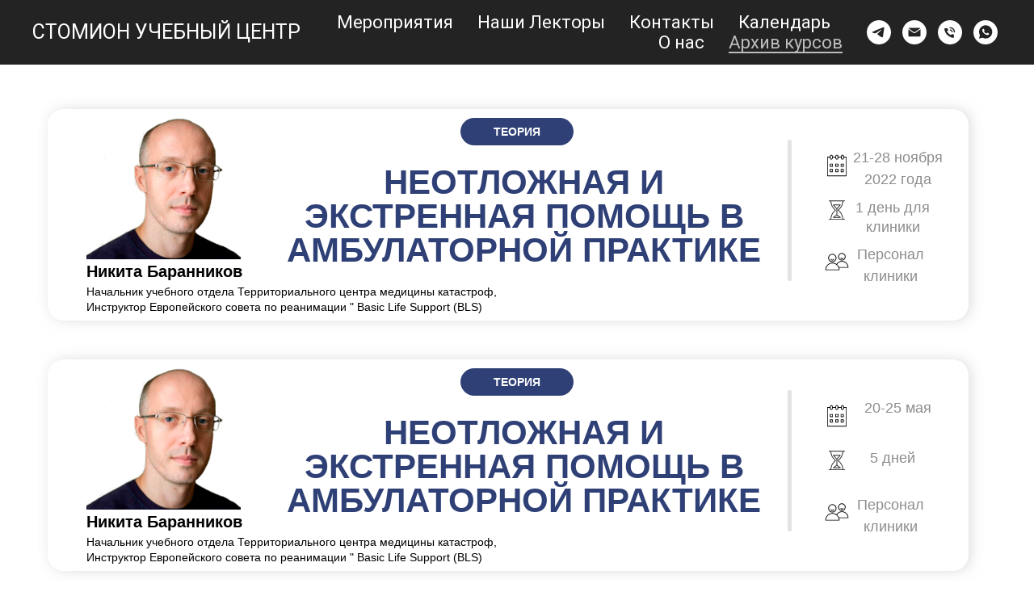

--- FILE ---
content_type: text/html; charset=UTF-8
request_url: https://stomionevent.ru/arhiv_kyrsov
body_size: 44977
content:
<!DOCTYPE html> <html> <head> <meta charset="utf-8" /> <meta http-equiv="Content-Type" content="text/html; charset=utf-8" /> <meta name="viewport" content="width=device-width, initial-scale=1.0" /> <!--metatextblock--> <title>Архив курсов</title> <meta property="og:url" content="https://stomionevent.ru/arhiv_kyrsov" /> <meta property="og:title" content="Архив курсов" /> <meta property="og:description" content="" /> <meta property="og:type" content="website" /> <link rel="canonical" href="https://stomionevent.ru/arhiv_kyrsov"> <!--/metatextblock--> <meta name="format-detection" content="telephone=no" /> <meta http-equiv="x-dns-prefetch-control" content="on"> <link rel="dns-prefetch" href="https://ws.tildacdn.com"> <link rel="dns-prefetch" href="https://static.tildacdn.com"> <link rel="shortcut icon" href="https://static.tildacdn.com/tild3165-3661-4364-b962-653531373363/favicon.ico" type="image/x-icon" /> <!-- Assets --> <script src="https://neo.tildacdn.com/js/tilda-fallback-1.0.min.js" async charset="utf-8"></script> <link rel="stylesheet" href="https://static.tildacdn.com/css/tilda-grid-3.0.min.css" type="text/css" media="all" onerror="this.loaderr='y';"/> <link rel="stylesheet" href="https://static.tildacdn.com/ws/project5002593/tilda-blocks-page30516436.min.css?t=1768834295" type="text/css" media="all" onerror="this.loaderr='y';" /> <link rel="preconnect" href="https://fonts.gstatic.com"> <link href="https://fonts.googleapis.com/css2?family=Roboto:wght@300;400;500;700&subset=latin,cyrillic" rel="stylesheet"> <link rel="stylesheet" href="https://static.tildacdn.com/css/tilda-animation-2.0.min.css" type="text/css" media="all" onerror="this.loaderr='y';" /> <link rel="stylesheet" href="https://static.tildacdn.com/css/tilda-popup-1.1.min.css" type="text/css" media="print" onload="this.media='all';" onerror="this.loaderr='y';" /> <noscript><link rel="stylesheet" href="https://static.tildacdn.com/css/tilda-popup-1.1.min.css" type="text/css" media="all" /></noscript> <link rel="stylesheet" href="https://static.tildacdn.com/css/tilda-forms-1.0.min.css" type="text/css" media="all" onerror="this.loaderr='y';" /> <link rel="stylesheet" href="https://static.tildacdn.com/css/fonts-tildasans.css" type="text/css" media="all" onerror="this.loaderr='y';" /> <script nomodule src="https://static.tildacdn.com/js/tilda-polyfill-1.0.min.js" charset="utf-8"></script> <script type="text/javascript">function t_onReady(func) {if(document.readyState!='loading') {func();} else {document.addEventListener('DOMContentLoaded',func);}}
function t_onFuncLoad(funcName,okFunc,time) {if(typeof window[funcName]==='function') {okFunc();} else {setTimeout(function() {t_onFuncLoad(funcName,okFunc,time);},(time||100));}}function t_throttle(fn,threshhold,scope) {return function() {fn.apply(scope||this,arguments);};}function t396_initialScale(t){var e=document.getElementById("rec"+t);if(e){var i=e.querySelector(".t396__artboard");if(i){window.tn_scale_initial_window_width||(window.tn_scale_initial_window_width=document.documentElement.clientWidth);var a=window.tn_scale_initial_window_width,r=[],n,l=i.getAttribute("data-artboard-screens");if(l){l=l.split(",");for(var o=0;o<l.length;o++)r[o]=parseInt(l[o],10)}else r=[320,480,640,960,1200];for(var o=0;o<r.length;o++){var d=r[o];a>=d&&(n=d)}var _="edit"===window.allrecords.getAttribute("data-tilda-mode"),c="center"===t396_getFieldValue(i,"valign",n,r),s="grid"===t396_getFieldValue(i,"upscale",n,r),w=t396_getFieldValue(i,"height_vh",n,r),g=t396_getFieldValue(i,"height",n,r),u=!!window.opr&&!!window.opr.addons||!!window.opera||-1!==navigator.userAgent.indexOf(" OPR/");if(!_&&c&&!s&&!w&&g&&!u){var h=parseFloat((a/n).toFixed(3)),f=[i,i.querySelector(".t396__carrier"),i.querySelector(".t396__filter")],v=Math.floor(parseInt(g,10)*h)+"px",p;i.style.setProperty("--initial-scale-height",v);for(var o=0;o<f.length;o++)f[o].style.setProperty("height","var(--initial-scale-height)");t396_scaleInitial__getElementsToScale(i).forEach((function(t){t.style.zoom=h}))}}}}function t396_scaleInitial__getElementsToScale(t){return t?Array.prototype.slice.call(t.children).filter((function(t){return t&&(t.classList.contains("t396__elem")||t.classList.contains("t396__group"))})):[]}function t396_getFieldValue(t,e,i,a){var r,n=a[a.length-1];if(!(r=i===n?t.getAttribute("data-artboard-"+e):t.getAttribute("data-artboard-"+e+"-res-"+i)))for(var l=0;l<a.length;l++){var o=a[l];if(!(o<=i)&&(r=o===n?t.getAttribute("data-artboard-"+e):t.getAttribute("data-artboard-"+e+"-res-"+o)))break}return r}window.TN_SCALE_INITIAL_VER="1.0",window.tn_scale_initial_window_width=null;</script> <script src="https://static.tildacdn.com/js/jquery-1.10.2.min.js" charset="utf-8" onerror="this.loaderr='y';"></script> <script src="https://static.tildacdn.com/js/tilda-scripts-3.0.min.js" charset="utf-8" defer onerror="this.loaderr='y';"></script> <script src="https://static.tildacdn.com/ws/project5002593/tilda-blocks-page30516436.min.js?t=1768834295" charset="utf-8" async onerror="this.loaderr='y';"></script> <script src="https://static.tildacdn.com/js/tilda-lazyload-1.0.min.js" charset="utf-8" async onerror="this.loaderr='y';"></script> <script src="https://static.tildacdn.com/js/tilda-animation-2.0.min.js" charset="utf-8" async onerror="this.loaderr='y';"></script> <script src="https://static.tildacdn.com/js/tilda-zero-1.1.min.js" charset="utf-8" async onerror="this.loaderr='y';"></script> <script src="https://static.tildacdn.com/js/tilda-menu-1.0.min.js" charset="utf-8" async onerror="this.loaderr='y';"></script> <script src="https://static.tildacdn.com/js/tilda-popup-1.0.min.js" charset="utf-8" async onerror="this.loaderr='y';"></script> <script src="https://static.tildacdn.com/js/tilda-forms-1.0.min.js" charset="utf-8" async onerror="this.loaderr='y';"></script> <script src="https://static.tildacdn.com/js/tilda-animation-sbs-1.0.min.js" charset="utf-8" async onerror="this.loaderr='y';"></script> <script src="https://static.tildacdn.com/js/tilda-zero-scale-1.0.min.js" charset="utf-8" async onerror="this.loaderr='y';"></script> <script src="https://static.tildacdn.com/js/tilda-skiplink-1.0.min.js" charset="utf-8" async onerror="this.loaderr='y';"></script> <script src="https://static.tildacdn.com/js/tilda-events-1.0.min.js" charset="utf-8" async onerror="this.loaderr='y';"></script> <script type="text/javascript">window.dataLayer=window.dataLayer||[];</script> <script type="text/javascript">(function() {if((/bot|google|yandex|baidu|bing|msn|duckduckbot|teoma|slurp|crawler|spider|robot|crawling|facebook/i.test(navigator.userAgent))===false&&typeof(sessionStorage)!='undefined'&&sessionStorage.getItem('visited')!=='y'&&document.visibilityState){var style=document.createElement('style');style.type='text/css';style.innerHTML='@media screen and (min-width: 980px) {.t-records {opacity: 0;}.t-records_animated {-webkit-transition: opacity ease-in-out .2s;-moz-transition: opacity ease-in-out .2s;-o-transition: opacity ease-in-out .2s;transition: opacity ease-in-out .2s;}.t-records.t-records_visible {opacity: 1;}}';document.getElementsByTagName('head')[0].appendChild(style);function t_setvisRecs(){var alr=document.querySelectorAll('.t-records');Array.prototype.forEach.call(alr,function(el) {el.classList.add("t-records_animated");});setTimeout(function() {Array.prototype.forEach.call(alr,function(el) {el.classList.add("t-records_visible");});sessionStorage.setItem("visited","y");},400);}
document.addEventListener('DOMContentLoaded',t_setvisRecs);}})();</script></head> <body class="t-body" style="margin:0;"> <!--allrecords--> <div id="allrecords" class="t-records" data-hook="blocks-collection-content-node" data-tilda-project-id="5002593" data-tilda-page-id="30516436" data-tilda-page-alias="arhiv_kyrsov" data-tilda-formskey="30a645756f940c9cb1bbdc6675002593" data-tilda-lazy="yes" data-tilda-root-zone="com" data-tilda-ts="y" data-tilda-project-country="RU"> <!--header--> <header id="t-header" class="t-records" data-hook="blocks-collection-content-node" data-tilda-project-id="5002593" data-tilda-page-id="28245734" data-tilda-page-alias="header" data-tilda-formskey="30a645756f940c9cb1bbdc6675002593" data-tilda-lazy="yes" data-tilda-root-zone="com" data-tilda-ts="y" data-tilda-project-country="RU"> <div id="rec662821648" class="r t-rec" style="background-color:#000000; " data-animationappear="off" data-record-type="257" data-bg-color="#000000"> <!-- T228 --> <div id="nav662821648marker"></div> <div class="tmenu-mobile tmenu-mobile_positionfixed"> <div class="tmenu-mobile__container"> <div class="tmenu-mobile__burgerlogo"> <a href="https://stomionevent.ru"> <div class="tmenu-mobile__burgerlogo__title t-title" field="title">Стомион Учебный центр</div> </a> </div> <button type="button"
class="t-menuburger t-menuburger_second t-menuburger__small"
aria-label="Навигационное меню"
aria-expanded="false"> <span style="background-color:#fff;"></span> <span style="background-color:#fff;"></span> <span style="background-color:#fff;"></span> <span style="background-color:#fff;"></span> </button> <script>function t_menuburger_init(recid) {var rec=document.querySelector('#rec' + recid);if(!rec) return;var burger=rec.querySelector('.t-menuburger');if(!burger) return;var isSecondStyle=burger.classList.contains('t-menuburger_second');if(isSecondStyle&&!window.isMobile&&!('ontouchend' in document)) {burger.addEventListener('mouseenter',function() {if(burger.classList.contains('t-menuburger-opened')) return;burger.classList.remove('t-menuburger-unhovered');burger.classList.add('t-menuburger-hovered');});burger.addEventListener('mouseleave',function() {if(burger.classList.contains('t-menuburger-opened')) return;burger.classList.remove('t-menuburger-hovered');burger.classList.add('t-menuburger-unhovered');setTimeout(function() {burger.classList.remove('t-menuburger-unhovered');},300);});}
burger.addEventListener('click',function() {if(!burger.closest('.tmenu-mobile')&&!burger.closest('.t450__burger_container')&&!burger.closest('.t466__container')&&!burger.closest('.t204__burger')&&!burger.closest('.t199__js__menu-toggler')) {burger.classList.toggle('t-menuburger-opened');burger.classList.remove('t-menuburger-unhovered');}});var menu=rec.querySelector('[data-menu="yes"]');if(!menu) return;var menuLinks=menu.querySelectorAll('.t-menu__link-item');var submenuClassList=['t978__menu-link_hook','t978__tm-link','t966__tm-link','t794__tm-link','t-menusub__target-link'];Array.prototype.forEach.call(menuLinks,function(link) {link.addEventListener('click',function() {var isSubmenuHook=submenuClassList.some(function(submenuClass) {return link.classList.contains(submenuClass);});if(isSubmenuHook) return;burger.classList.remove('t-menuburger-opened');});});menu.addEventListener('clickedAnchorInTooltipMenu',function() {burger.classList.remove('t-menuburger-opened');});}
t_onReady(function() {t_onFuncLoad('t_menuburger_init',function(){t_menuburger_init('662821648');});});</script> <style>.t-menuburger{position:relative;flex-shrink:0;width:28px;height:20px;padding:0;border:none;background-color:transparent;outline:none;-webkit-transform:rotate(0deg);transform:rotate(0deg);transition:transform .5s ease-in-out;cursor:pointer;z-index:999;}.t-menuburger span{display:block;position:absolute;width:100%;opacity:1;left:0;-webkit-transform:rotate(0deg);transform:rotate(0deg);transition:.25s ease-in-out;height:3px;background-color:#000;}.t-menuburger span:nth-child(1){top:0px;}.t-menuburger span:nth-child(2),.t-menuburger span:nth-child(3){top:8px;}.t-menuburger span:nth-child(4){top:16px;}.t-menuburger__big{width:42px;height:32px;}.t-menuburger__big span{height:5px;}.t-menuburger__big span:nth-child(2),.t-menuburger__big span:nth-child(3){top:13px;}.t-menuburger__big span:nth-child(4){top:26px;}.t-menuburger__small{width:22px;height:14px;}.t-menuburger__small span{height:2px;}.t-menuburger__small span:nth-child(2),.t-menuburger__small span:nth-child(3){top:6px;}.t-menuburger__small span:nth-child(4){top:12px;}.t-menuburger-opened span:nth-child(1){top:8px;width:0%;left:50%;}.t-menuburger-opened span:nth-child(2){-webkit-transform:rotate(45deg);transform:rotate(45deg);}.t-menuburger-opened span:nth-child(3){-webkit-transform:rotate(-45deg);transform:rotate(-45deg);}.t-menuburger-opened span:nth-child(4){top:8px;width:0%;left:50%;}.t-menuburger-opened.t-menuburger__big span:nth-child(1){top:6px;}.t-menuburger-opened.t-menuburger__big span:nth-child(4){top:18px;}.t-menuburger-opened.t-menuburger__small span:nth-child(1),.t-menuburger-opened.t-menuburger__small span:nth-child(4){top:6px;}@media (hover),(min-width:0\0){.t-menuburger_first:hover span:nth-child(1){transform:translateY(1px);}.t-menuburger_first:hover span:nth-child(4){transform:translateY(-1px);}.t-menuburger_first.t-menuburger__big:hover span:nth-child(1){transform:translateY(3px);}.t-menuburger_first.t-menuburger__big:hover span:nth-child(4){transform:translateY(-3px);}}.t-menuburger_second span:nth-child(2),.t-menuburger_second span:nth-child(3){width:80%;left:20%;right:0;}@media (hover),(min-width:0\0){.t-menuburger_second.t-menuburger-hovered span:nth-child(2),.t-menuburger_second.t-menuburger-hovered span:nth-child(3){animation:t-menuburger-anim 0.3s ease-out normal forwards;}.t-menuburger_second.t-menuburger-unhovered span:nth-child(2),.t-menuburger_second.t-menuburger-unhovered span:nth-child(3){animation:t-menuburger-anim2 0.3s ease-out normal forwards;}}.t-menuburger_second.t-menuburger-opened span:nth-child(2),.t-menuburger_second.t-menuburger-opened span:nth-child(3){left:0;right:0;width:100%!important;}.t-menuburger_third span:nth-child(4){width:70%;left:unset;right:0;}@media (hover),(min-width:0\0){.t-menuburger_third:not(.t-menuburger-opened):hover span:nth-child(4){width:100%;}}.t-menuburger_third.t-menuburger-opened span:nth-child(4){width:0!important;right:50%;}.t-menuburger_fourth{height:12px;}.t-menuburger_fourth.t-menuburger__small{height:8px;}.t-menuburger_fourth.t-menuburger__big{height:18px;}.t-menuburger_fourth span:nth-child(2),.t-menuburger_fourth span:nth-child(3){top:4px;opacity:0;}.t-menuburger_fourth span:nth-child(4){top:8px;}.t-menuburger_fourth.t-menuburger__small span:nth-child(2),.t-menuburger_fourth.t-menuburger__small span:nth-child(3){top:3px;}.t-menuburger_fourth.t-menuburger__small span:nth-child(4){top:6px;}.t-menuburger_fourth.t-menuburger__small span:nth-child(2),.t-menuburger_fourth.t-menuburger__small span:nth-child(3){top:3px;}.t-menuburger_fourth.t-menuburger__small span:nth-child(4){top:6px;}.t-menuburger_fourth.t-menuburger__big span:nth-child(2),.t-menuburger_fourth.t-menuburger__big span:nth-child(3){top:6px;}.t-menuburger_fourth.t-menuburger__big span:nth-child(4){top:12px;}@media (hover),(min-width:0\0){.t-menuburger_fourth:not(.t-menuburger-opened):hover span:nth-child(1){transform:translateY(1px);}.t-menuburger_fourth:not(.t-menuburger-opened):hover span:nth-child(4){transform:translateY(-1px);}.t-menuburger_fourth.t-menuburger__big:not(.t-menuburger-opened):hover span:nth-child(1){transform:translateY(3px);}.t-menuburger_fourth.t-menuburger__big:not(.t-menuburger-opened):hover span:nth-child(4){transform:translateY(-3px);}}.t-menuburger_fourth.t-menuburger-opened span:nth-child(1),.t-menuburger_fourth.t-menuburger-opened span:nth-child(4){top:4px;}.t-menuburger_fourth.t-menuburger-opened span:nth-child(2),.t-menuburger_fourth.t-menuburger-opened span:nth-child(3){opacity:1;}@keyframes t-menuburger-anim{0%{width:80%;left:20%;right:0;}50%{width:100%;left:0;right:0;}100%{width:80%;left:0;right:20%;}}@keyframes t-menuburger-anim2{0%{width:80%;left:0;}50%{width:100%;right:0;left:0;}100%{width:80%;left:20%;right:0;}}</style> </div> </div> <style>.tmenu-mobile{background-color:#111;display:none;width:100%;top:0;z-index:990;}.tmenu-mobile_positionfixed{position:fixed;}.tmenu-mobile__text{color:#fff;}.tmenu-mobile__container{min-height:64px;padding:20px;position:relative;box-sizing:border-box;display:-webkit-flex;display:-ms-flexbox;display:flex;-webkit-align-items:center;-ms-flex-align:center;align-items:center;-webkit-justify-content:space-between;-ms-flex-pack:justify;justify-content:space-between;}.tmenu-mobile__list{display:block;}.tmenu-mobile__burgerlogo{display:inline-block;font-size:24px;font-weight:400;white-space:nowrap;vertical-align:middle;}.tmenu-mobile__imglogo{height:auto;display:block;max-width:300px!important;box-sizing:border-box;padding:0;margin:0 auto;}@media screen and (max-width:980px){.tmenu-mobile__menucontent_hidden{display:none;height:100%;}.tmenu-mobile{display:block;}}@media screen and (max-width:980px){#rec662821648 .tmenu-mobile__menucontent_fixed{position:fixed;top:64px;}#rec662821648 .t-menuburger{-webkit-order:1;-ms-flex-order:1;order:1;}}</style> <style> #rec662821648 .tmenu-mobile__burgerlogo a{font-size:25px;color:#ffffff;font-family:'Roboto';font-weight:400;text-transform:uppercase;}</style> <style> #rec662821648 .tmenu-mobile__burgerlogo__title{font-size:25px;color:#ffffff;font-family:'Roboto';font-weight:400;text-transform:uppercase;}</style> <div id="nav662821648" class="t228 t228__positionfixed tmenu-mobile__menucontent_hidden tmenu-mobile__menucontent_fixed" style="background-color: rgba(35,35,35,1); " data-bgcolor-hex="#232323" data-bgcolor-rgba="rgba(35,35,35,1)" data-navmarker="nav662821648marker" data-appearoffset="" data-bgopacity-two="" data-menushadow="" data-menushadow-css="" data-bgopacity="1" data-menu-items-align="right" data-menu="yes"> <div class="t228__maincontainer " style=""> <div class="t228__padding40px"></div> <div class="t228__leftside"> <div class="t228__leftcontainer"> <a href="https://stomionevent.ru" class="t228__imgwrapper"> <div class="t228__logo t-title" field="title">Стомион Учебный центр</div> </a> </div> </div> <div class="t228__centerside t228__menualign_right"> <nav class="t228__centercontainer"> <ul role="list" class="t228__list t-menu__list"> <li class="t228__list_item"
style="padding:0 15px 0 0;"> <a class="t-menu__link-item"
href="/#meropriatia" data-menu-submenu-hook="" data-menu-item-number="1">
Мероприятия
</a> </li> <li class="t228__list_item"
style="padding:0 15px;"> <a class="t-menu__link-item"
href="/nashi_lectori" data-menu-submenu-hook="" data-menu-item-number="2">
Наши Лекторы
</a> </li> <li class="t228__list_item"
style="padding:0 15px;"> <a class="t-menu__link-item"
href="/#contacts" data-menu-submenu-hook="" data-menu-item-number="3">
Контакты
</a> </li> <li class="t228__list_item"
style="padding:0 15px;"> <a class="t-menu__link-item"
href="/#calendar" data-menu-submenu-hook="" data-menu-item-number="4">
Календарь
</a> </li> <li class="t228__list_item"
style="padding:0 15px;"> <a class="t-menu__link-item"
href="/o_nac" data-menu-submenu-hook="" data-menu-item-number="5">
О нас
</a> </li> <li class="t228__list_item"
style="padding:0 0 0 15px;"> <a class="t-menu__link-item"
href="/arhiv_kyrsov" data-menu-submenu-hook="" data-menu-item-number="6">
Архив курсов
</a> </li> </ul> </nav> </div> <div class="t228__rightside"> <div class="t228__rightcontainer"> <div class="t-sociallinks"> <ul role="list" class="t-sociallinks__wrapper" aria-label="Соц. сети"> <!-- new soclinks --><li class="t-sociallinks__item t-sociallinks__item_telegram"><a href="https://t.me/stomion_events" target="_blank" rel="nofollow" aria-label="telegram" style="width: 30px; height: 30px;"><svg class="t-sociallinks__svg" role="presentation" width=30px height=30px viewBox="0 0 100 100" fill="none"
xmlns="http://www.w3.org/2000/svg"> <path fill-rule="evenodd" clip-rule="evenodd"
d="M50 100c27.614 0 50-22.386 50-50S77.614 0 50 0 0 22.386 0 50s22.386 50 50 50Zm21.977-68.056c.386-4.38-4.24-2.576-4.24-2.576-3.415 1.414-6.937 2.85-10.497 4.302-11.04 4.503-22.444 9.155-32.159 13.734-5.268 1.932-2.184 3.864-2.184 3.864l8.351 2.577c3.855 1.16 5.91-.129 5.91-.129l17.988-12.238c6.424-4.38 4.882-.773 3.34.773l-13.49 12.882c-2.056 1.804-1.028 3.35-.129 4.123 2.55 2.249 8.82 6.364 11.557 8.16.712.467 1.185.778 1.292.858.642.515 4.111 2.834 6.424 2.319 2.313-.516 2.57-3.479 2.57-3.479l3.083-20.226c.462-3.511.993-6.886 1.417-9.582.4-2.546.705-4.485.767-5.362Z"
fill="#ffffff" /> </svg></a></li>&nbsp;<li class="t-sociallinks__item t-sociallinks__item_email"><a href="mailto:stomionevents@yandex.ru" target="_blank" rel="nofollow" aria-label="Электронная почта" style="width: 30px; height: 30px;"><svg class="t-sociallinks__svg" role="presentation" width=30px height=30px viewBox="0 0 100 100" fill="none" xmlns="http://www.w3.org/2000/svg"> <path fill-rule="evenodd" clip-rule="evenodd" d="M50 100C77.6142 100 100 77.6142 100 50C100 22.3858 77.6142 0 50 0C22.3858 0 0 22.3858 0 50C0 77.6142 22.3858 100 50 100ZM51.8276 49.2076L74.191 33.6901C73.4347 32.6649 72.2183 32 70.8466 32H29.1534C27.8336 32 26.6576 32.6156 25.8968 33.5752L47.5881 49.172C48.8512 50.0802 50.5494 50.0945 51.8276 49.2076ZM75 63.6709V37.6286L53.4668 52.57C51.1883 54.151 48.1611 54.1256 45.9095 52.5066L25 37.4719V63.6709C25 65.9648 26.8595 67.8243 29.1534 67.8243H70.8466C73.1405 67.8243 75 65.9648 75 63.6709Z" fill="#ffffff"/> </svg></a></li>&nbsp;<li class="t-sociallinks__item t-sociallinks__item_phone"><a href="tel:+79283676773" target="_self" rel="nofollow" aria-label="Телефон" style="width: 30px; height: 30px;"><svg class="t-sociallinks__svg" role="presentation" width=30px height=30px viewBox="0 0 100 100" fill="none"
xmlns="http://www.w3.org/2000/svg"> <path fill-rule="evenodd" clip-rule="evenodd"
d="M50 100C77.6142 100 100 77.6142 100 50C100 22.3858 77.6142 0 50 0C22.3858 0 0 22.3858 0 50C0 77.6142 22.3858 100 50 100ZM50.0089 29H51.618C56.4915 29.0061 61.1633 30.9461 64.6073 34.3938C68.0512 37.8415 69.9856 42.5151 69.9856 47.3879V48.9968C69.9338 49.5699 69.6689 50.1027 69.2433 50.49C68.8177 50.8772 68.2623 51.0908 67.6868 51.0884H67.5029C66.8966 51.0358 66.3359 50.745 65.9437 50.2796C65.5516 49.8143 65.36 49.2124 65.4109 48.6061V47.3879C65.4109 43.7303 63.9578 40.2225 61.3711 37.6362C58.7844 35.0499 55.2761 33.597 51.618 33.597H50.3997C49.79 33.6488 49.1847 33.4563 48.7169 33.0619C48.2492 32.6675 47.9573 32.1035 47.9054 31.4939C47.8536 30.8843 48.0461 30.279 48.4406 29.8114C48.835 29.3437 49.3992 29.0518 50.0089 29ZM56.889 49.0132C56.4579 48.5821 56.2157 47.9975 56.2157 47.3879C56.2157 46.1687 55.7313 44.9994 54.869 44.1373C54.0068 43.2752 52.8374 42.7909 51.618 42.7909C51.0083 42.7909 50.4236 42.5488 49.9925 42.1177C49.5614 41.6867 49.3192 41.102 49.3192 40.4924C49.3192 39.8828 49.5614 39.2982 49.9925 38.8672C50.4236 38.4361 51.0083 38.1939 51.618 38.1939C54.0568 38.1939 56.3956 39.1626 58.1201 40.8868C59.8445 42.611 60.8133 44.9495 60.8133 47.3879C60.8133 47.9975 60.5711 48.5821 60.14 49.0132C59.7089 49.4442 59.1242 49.6864 58.5145 49.6864C57.9048 49.6864 57.3201 49.4442 56.889 49.0132ZM66.4011 69.0663L66.401 69.0846C66.3999 69.5725 66.2967 70.0547 66.0981 70.5003C65.8998 70.9451 65.611 71.3435 65.2499 71.67C64.8674 72.0182 64.4123 72.2771 63.9176 72.428C63.4516 72.5702 62.9613 72.6132 62.4782 72.5546C58.2475 72.53 53.4102 70.5344 49.1802 68.1761C44.8871 65.7827 41.0444 62.915 38.8019 60.9903L38.7681 60.9613L38.7367 60.9299C32.3303 54.5198 28.2175 46.1735 27.0362 37.186C26.9623 36.6765 27.0018 36.157 27.1519 35.6645C27.3027 35.1695 27.5615 34.7142 27.9094 34.3314C28.2397 33.9658 28.6436 33.6742 29.0944 33.4757C29.5447 33.2775 30.0316 33.1766 30.5234 33.1796H37.4967C38.299 33.1636 39.0826 33.4244 39.7156 33.9184C40.3527 34.4156 40.7979 35.1184 40.9754 35.9071L41.0038 36.0335V36.1631C41.0038 36.4901 41.0787 36.795 41.1847 37.2268C41.2275 37.4012 41.2755 37.5965 41.3256 37.8221L41.326 37.8238C41.583 38.9896 41.925 40.1351 42.3491 41.251L42.7322 42.259L38.4899 44.26L38.4846 44.2625C38.204 44.3914 37.986 44.6263 37.8784 44.9157L37.8716 44.934L37.8642 44.952C37.7476 45.236 37.7476 45.5545 37.8642 45.8385L37.9144 45.9608L37.9359 46.0912C38.0802 46.9648 38.5603 48.0981 39.4062 49.4169C40.243 50.7215 41.3964 52.1437 42.808 53.5872C45.6206 56.4634 49.3981 59.3625 53.5798 61.5387C53.8533 61.6395 54.1552 61.6343 54.4257 61.5231L54.4437 61.5157L54.462 61.5089C54.7501 61.4016 54.9842 61.1848 55.1133 60.9057L55.1148 60.9023L57.0232 56.6591L58.0397 57.03C59.1934 57.4509 60.3737 57.7947 61.5729 58.0592L61.5785 58.0605L61.5841 58.0618C62.152 58.1929 62.7727 58.3042 63.3802 58.3942L63.4231 58.4006L63.4654 58.4101C64.2537 58.5877 64.956 59.0332 65.453 59.6706C65.9429 60.2991 66.2033 61.0758 66.1916 61.8721L66.4011 69.0663Z"
fill="#ffffff" /> </svg></a></li>&nbsp;<li class="t-sociallinks__item t-sociallinks__item_whatsapp"><a href="https://wa.me/79283676773" target="_blank" rel="nofollow" aria-label="whatsapp" style="width: 30px; height: 30px;"><svg class="t-sociallinks__svg" role="presentation" width=30px height=30px viewBox="0 0 100 100" fill="none"
xmlns="http://www.w3.org/2000/svg"> <path fill-rule="evenodd" clip-rule="evenodd"
d="M50 100C77.6142 100 100 77.6142 100 50C100 22.3858 77.6142 0 50 0C22.3858 0 0 22.3858 0 50C0 77.6142 22.3858 100 50 100ZM69.7626 28.9928C64.6172 23.841 57.7739 21.0027 50.4832 21C35.4616 21 23.2346 33.2252 23.2292 48.2522C23.2274 53.0557 24.4823 57.7446 26.8668 61.8769L23 76L37.4477 72.2105C41.4282 74.3822 45.9107 75.5262 50.4714 75.528H50.4823C65.5029 75.528 77.7299 63.301 77.7363 48.2749C77.7408 40.9915 74.9089 34.1446 69.7626 28.9928ZM62.9086 53.9588C62.2274 53.6178 58.8799 51.9708 58.2551 51.7435C57.6313 51.5161 57.1766 51.4024 56.7228 52.0845C56.269 52.7666 54.964 54.2998 54.5666 54.7545C54.1692 55.2092 53.7718 55.2656 53.0915 54.9246C52.9802 54.8688 52.8283 54.803 52.6409 54.7217C51.6819 54.3057 49.7905 53.4855 47.6151 51.5443C45.5907 49.7382 44.2239 47.5084 43.8265 46.8272C43.4291 46.1452 43.7837 45.7769 44.1248 45.4376C44.3292 45.2338 44.564 44.9478 44.7987 44.662C44.9157 44.5194 45.0328 44.3768 45.146 44.2445C45.4345 43.9075 45.56 43.6516 45.7302 43.3049C45.7607 43.2427 45.7926 43.1776 45.8272 43.1087C46.0545 42.654 45.9409 42.2565 45.7708 41.9155C45.6572 41.6877 45.0118 40.1167 44.4265 38.6923C44.1355 37.984 43.8594 37.3119 43.671 36.8592C43.1828 35.687 42.6883 35.69 42.2913 35.6924C42.2386 35.6928 42.1876 35.6931 42.1386 35.6906C41.7421 35.6706 41.2874 35.667 40.8336 35.667C40.3798 35.667 39.6423 35.837 39.0175 36.5191C38.9773 36.5631 38.9323 36.6111 38.8834 36.6633C38.1738 37.4209 36.634 39.0648 36.634 42.2002C36.634 45.544 39.062 48.7748 39.4124 49.2411L39.415 49.2444C39.4371 49.274 39.4767 49.3309 39.5333 49.4121C40.3462 50.5782 44.6615 56.7691 51.0481 59.5271C52.6732 60.2291 53.9409 60.6475 54.9303 60.9612C56.5618 61.4796 58.046 61.4068 59.22 61.2313C60.5286 61.0358 63.2487 59.5844 63.8161 57.9938C64.3836 56.4033 64.3836 55.0392 64.2136 54.7554C64.0764 54.5258 63.7545 54.3701 63.2776 54.1395C63.1633 54.0843 63.0401 54.0247 62.9086 53.9588Z"
fill="#ffffff" /> </svg></a></li><!-- /new soclinks --> </ul> </div> </div> </div> <div class="t228__padding40px"> </div> </div> </div> <style>@media screen and (max-width:980px){#rec662821648 .t228__leftcontainer{display:none;}}</style> <style>@media screen and (max-width:980px){#rec662821648 .t228{}}</style> <script>window.addEventListener('resize',t_throttle(function() {t_onFuncLoad('t_menu__setBGcolor',function() {t_menu__setBGcolor('662821648','.t228');});}));t_onReady(function() {t_onFuncLoad('t_menu__highlightActiveLinks',function() {t_menu__highlightActiveLinks('.t228__list_item a');});t_onFuncLoad('t_menu__findAnchorLinks',function() {t_menu__findAnchorLinks('662821648','.t228__list_item a');});t_onFuncLoad('t228__init',function() {t228__init('662821648');});t_onFuncLoad('t_menu__setBGcolor',function() {t_menu__setBGcolor('662821648','.t228');});t_onFuncLoad('t_menu__interactFromKeyboard',function() {t_menu__interactFromKeyboard('662821648');});t_onFuncLoad('t_menu__createMobileMenu',function() {t_menu__createMobileMenu('662821648','.t228');});});</script> <style>#rec662821648 .t-menu__link-item{position:relative;}#rec662821648 .t-menu__link-item:not(.t-active):not(.tooltipstered)::after{content:'';position:absolute;left:0;bottom:20%;opacity:0;width:100%;height:100%;border-bottom:1px solid #ffffff;-webkit-box-shadow:inset 0px -1px 0px 0px #ffffff;-moz-box-shadow:inset 0px -1px 0px 0px #ffffff;box-shadow:inset 0px -1px 0px 0px #ffffff;-webkit-transition:all 0.3s ease;transition:all 0.3s ease;pointer-events:none;}#rec662821648 .t-menu__link-item.t-active::after{content:'';position:absolute;left:0;-webkit-transition:all 0.3s ease;transition:all 0.3s ease;opacity:1;width:100%;height:100%;bottom:-1px;border-bottom:1px solid #ffffff;-webkit-box-shadow:inset 0px -1px 0px 0px #ffffff;-moz-box-shadow:inset 0px -1px 0px 0px #ffffff;box-shadow:inset 0px -1px 0px 0px #ffffff;}#rec662821648 .t-menu__link-item:not(.t-active):not(.tooltipstered):hover::after{opacity:1;bottom:-1px;}#rec662821648 .t-menu__link-item:not(.t-active):not(.tooltipstered):focus-visible::after{opacity:1;bottom:-1px;}@supports (overflow:-webkit-marquee) and (justify-content:inherit){#rec662821648 .t-menu__link-item,#rec662821648 .t-menu__link-item.t-active{opacity:1 !important;}}</style> <style> #rec662821648 a.t-menusub__link-item{font-size:18px;font-family:'Roboto';font-weight:300;}</style> <style> #rec662821648 .t228__leftcontainer a{font-size:25px;color:#ffffff;font-family:'Roboto';font-weight:400;text-transform:uppercase;}#rec662821648 a.t-menu__link-item{font-size:22px;color:#ffffff;font-family:'Roboto';font-weight:400;}#rec662821648 .t228__right_langs_lang a{font-size:22px;color:#ffffff;font-family:'Roboto';font-weight:400;}</style> <style> #rec662821648 .t228__logo{font-size:25px;color:#ffffff;font-family:'Roboto';font-weight:400;text-transform:uppercase;}</style> </div> </header> <!--/header--> <div id="rec529868358" class="r t-rec t-rec_pt_105" style="padding-top:105px; " data-animationappear="off" data-record-type="396"> <!-- T396 --> <style>#rec529868358 .t396__artboard {height:310px;}#rec529868358 .t396__filter {height:310px;}#rec529868358 .t396__carrier{height:310px;background-position:center center;background-attachment:scroll;background-size:cover;background-repeat:no-repeat;}@media screen and (max-width:1199px) {#rec529868358 .t396__artboard,#rec529868358 .t396__filter,#rec529868358 .t396__carrier {}#rec529868358 .t396__filter {}#rec529868358 .t396__carrier {background-attachment:scroll;}}@media screen and (max-width:959px) {#rec529868358 .t396__artboard,#rec529868358 .t396__filter,#rec529868358 .t396__carrier {}#rec529868358 .t396__filter {}#rec529868358 .t396__carrier {background-attachment:scroll;}}@media screen and (max-width:639px) {#rec529868358 .t396__artboard,#rec529868358 .t396__filter,#rec529868358 .t396__carrier {}#rec529868358 .t396__filter {}#rec529868358 .t396__carrier {background-attachment:scroll;}}@media screen and (max-width:479px) {#rec529868358 .t396__artboard,#rec529868358 .t396__filter,#rec529868358 .t396__carrier {height:540px;}#rec529868358 .t396__filter {}#rec529868358 .t396__carrier {background-position:right center;background-attachment:scroll;}}#rec529868358 .tn-elem[data-elem-id="1625773638930"]{z-index:2;top:92px;;left:calc(50% - 600px + 1128px);;width:31px;height:126px;}#rec529868358 .tn-elem[data-elem-id="1625773638930"] .tn-atom{border-radius:30px;background-color:#7eb3ff;background-position:center center;border-width:var(--t396-borderwidth,0);border-style:var(--t396-borderstyle,solid);border-color:var(--t396-bordercolor,transparent);transition:background-color var(--t396-speedhover,0s) ease-in-out,color var(--t396-speedhover,0s) ease-in-out,border-color var(--t396-speedhover,0s) ease-in-out,box-shadow var(--t396-shadowshoverspeed,0.2s) ease-in-out;}@media (min-width:1200px){#rec529868358 .tn-elem.t396__elem--anim-hidden[data-elem-id="1625773638930"]{opacity:0;}}#rec529868358 .tn-elem[data-elem-id="1625771727630"]{z-index:3;top:30px;;left:calc(50% - 600px + 19px);;width:1140px;height:262px;}#rec529868358 .tn-elem[data-elem-id="1625771727630"] .tn-atom{border-radius:20px;background-color:#ffffff;background-position:center center;border-width:var(--t396-borderwidth,0);border-style:var(--t396-borderstyle,solid);border-color:var(--t396-bordercolor,transparent);box-shadow:3px 0px 15px 0px rgba(189,189,189,0.5);transition:background-color var(--t396-speedhover,0s) ease-in-out,color var(--t396-speedhover,0s) ease-in-out,border-color var(--t396-speedhover,0s) ease-in-out,box-shadow var(--t396-shadowshoverspeed,0.2s) ease-in-out;}@media screen and (max-width:479px){#rec529868358 .tn-elem[data-elem-id="1625771727630"]{top:33px;;left:calc(50% - 160px + 12px);;width:300px;height:480px;}}#rec529868358 .tn-elem[data-elem-id="1625772207425"]{color:#000000;z-index:4;top:216px;;left:calc(50% - 600px + 67px);;width:369px;height:auto;}#rec529868358 .tn-elem[data-elem-id="1625772207425"] .tn-atom{color:#000000;font-size:20px;font-family:'Raleway',Arial,sans-serif;line-height:1.55;font-weight:700;background-position:center center;border-width:var(--t396-borderwidth,0);border-style:var(--t396-borderstyle,solid);border-color:var(--t396-bordercolor,transparent);transition:background-color var(--t396-speedhover,0s) ease-in-out,color var(--t396-speedhover,0s) ease-in-out,border-color var(--t396-speedhover,0s) ease-in-out,box-shadow var(--t396-shadowshoverspeed,0.2s) ease-in-out;text-shadow:var(--t396-shadow-text-x,0px) var(--t396-shadow-text-y,0px) var(--t396-shadow-text-blur,0px) rgba(var(--t396-shadow-text-color),var(--t396-shadow-text-opacity,100%));}@media screen and (max-width:479px){#rec529868358 .tn-elem[data-elem-id="1625772207425"]{top:218px;;left:calc(50% - 160px + 74px);;width:173px;height:auto;text-align:center;}#rec529868358 .tn-elem[data-elem-id="1625772207425"] .tn-atom{font-size:16px;background-size:cover;}}#rec529868358 .tn-elem[data-elem-id="1625772250327"]{color:#000000;z-index:5;top:247px;;left:calc(50% - 600px + 67px);;width:527px;height:auto;}#rec529868358 .tn-elem[data-elem-id="1625772250327"] .tn-atom{color:#000000;font-size:14px;font-family:'Arial',Arial,sans-serif;line-height:1.4;font-weight:400;background-position:center center;border-width:var(--t396-borderwidth,0);border-style:var(--t396-borderstyle,solid);border-color:var(--t396-bordercolor,transparent);transition:background-color var(--t396-speedhover,0s) ease-in-out,color var(--t396-speedhover,0s) ease-in-out,border-color var(--t396-speedhover,0s) ease-in-out,box-shadow var(--t396-shadowshoverspeed,0.2s) ease-in-out;text-shadow:var(--t396-shadow-text-x,0px) var(--t396-shadow-text-y,0px) var(--t396-shadow-text-blur,0px) rgba(var(--t396-shadow-text-color),var(--t396-shadow-text-opacity,100%));}@media screen and (max-width:479px){#rec529868358 .tn-elem[data-elem-id="1625772250327"]{top:242px;;left:calc(50% - 160px + 89px);;width:140px;height:auto;text-align:center;}#rec529868358 .tn-elem[data-elem-id="1625772250327"] .tn-atom{font-size:10px;background-size:cover;}}#rec529868358 .tn-elem[data-elem-id="1625772710581"]{color:#2f4077;text-align:center;z-index:6;top:100px;;left:calc(50% - 600px + 310px);;width:597px;height:auto;}#rec529868358 .tn-elem[data-elem-id="1625772710581"] .tn-atom{color:#2f4077;font-size:42px;font-family:'Arial',Arial,sans-serif;line-height:1;font-weight:700;background-position:center center;border-width:var(--t396-borderwidth,0);border-style:var(--t396-borderstyle,solid);border-color:var(--t396-bordercolor,transparent);transition:background-color var(--t396-speedhover,0s) ease-in-out,color var(--t396-speedhover,0s) ease-in-out,border-color var(--t396-speedhover,0s) ease-in-out,box-shadow var(--t396-shadowshoverspeed,0.2s) ease-in-out;text-shadow:var(--t396-shadow-text-x,0px) var(--t396-shadow-text-y,0px) var(--t396-shadow-text-blur,0px) rgba(var(--t396-shadow-text-color),var(--t396-shadow-text-opacity,100%));}@media screen and (max-width:479px){#rec529868358 .tn-elem[data-elem-id="1625772710581"]{top:365px;;left:calc(50% - 160px + 20px);;width:279px;height:auto;text-align:center;}#rec529868358 .tn-elem[data-elem-id="1625772710581"] .tn-atom{font-size:17px;background-size:cover;}}#rec529868358 .tn-elem[data-elem-id="1625772974249"]{z-index:7;top:68px;;left:calc(50% - 600px + 935px);;width:5px;height:175px;}#rec529868358 .tn-elem[data-elem-id="1625772974249"] .tn-atom{border-radius:50px;background-color:#e3e3e3;background-position:center center;border-width:var(--t396-borderwidth,0);border-style:var(--t396-borderstyle,solid);border-color:var(--t396-bordercolor,transparent);transition:background-color var(--t396-speedhover,0s) ease-in-out,color var(--t396-speedhover,0s) ease-in-out,border-color var(--t396-speedhover,0s) ease-in-out,box-shadow var(--t396-shadowshoverspeed,0.2s) ease-in-out;}@media screen and (max-width:479px){#rec529868358 .tn-elem[data-elem-id="1625772974249"]{top:286px;;left:calc(50% - 160px + 152px);;width:2px;height:272px;}#rec529868358 .tn-elem[data-elem-id="1625772974249"] .tn-atom{background-size:cover;-webkit-transform:rotate(90deg);-moz-transform:rotate(90deg);transform:rotate(90deg);}}#rec529868358 .tn-elem[data-elem-id="1625773187280"]{color:#8c8c8c;text-align:center;z-index:8;top:77px;;left:calc(50% - 600px + 1003px);;width:137px;height:auto;}#rec529868358 .tn-elem[data-elem-id="1625773187280"] .tn-atom{color:#8c8c8c;font-size:18px;font-family:'Raleway',Arial,sans-serif;line-height:1.55;font-weight:500;background-position:center center;border-width:var(--t396-borderwidth,0);border-style:var(--t396-borderstyle,solid);border-color:var(--t396-bordercolor,transparent);transition:background-color var(--t396-speedhover,0s) ease-in-out,color var(--t396-speedhover,0s) ease-in-out,border-color var(--t396-speedhover,0s) ease-in-out,box-shadow var(--t396-shadowshoverspeed,0.2s) ease-in-out;text-shadow:var(--t396-shadow-text-x,0px) var(--t396-shadow-text-y,0px) var(--t396-shadow-text-blur,0px) rgba(var(--t396-shadow-text-color),var(--t396-shadow-text-opacity,100%));}@media screen and (max-width:479px){#rec529868358 .tn-elem[data-elem-id="1625773187280"]{top:472px;;left:calc(50% - 160px + 36px);;height:auto;text-align:center;}#rec529868358 .tn-elem[data-elem-id="1625773187280"] .tn-atom{font-size:12px;background-size:cover;}}#rec529868358 .tn-elem[data-elem-id="1625773278371"]{z-index:9;top:85px;;left:calc(50% - 600px + 981px);;width:30px;height:auto;}#rec529868358 .tn-elem[data-elem-id="1625773278371"] .tn-atom{background-position:center center;border-width:var(--t396-borderwidth,0);border-style:var(--t396-borderstyle,solid);border-color:var(--t396-bordercolor,transparent);transition:background-color var(--t396-speedhover,0s) ease-in-out,color var(--t396-speedhover,0s) ease-in-out,border-color var(--t396-speedhover,0s) ease-in-out,box-shadow var(--t396-shadowshoverspeed,0.2s) ease-in-out;}@media screen and (max-width:479px){#rec529868358 .tn-elem[data-elem-id="1625773278371"]{top:438px;;left:calc(50% - 160px + 63px);;height:auto;}}#rec529868358 .tn-elem[data-elem-id="1625773294053"]{z-index:10;top:204px;;left:calc(50% - 600px + 981px);;width:30px;height:auto;}#rec529868358 .tn-elem[data-elem-id="1625773294053"] .tn-atom{background-position:center center;border-width:var(--t396-borderwidth,0);border-style:var(--t396-borderstyle,solid);border-color:var(--t396-bordercolor,transparent);transition:background-color var(--t396-speedhover,0s) ease-in-out,color var(--t396-speedhover,0s) ease-in-out,border-color var(--t396-speedhover,0s) ease-in-out,box-shadow var(--t396-shadowshoverspeed,0.2s) ease-in-out;}@media screen and (max-width:479px){#rec529868358 .tn-elem[data-elem-id="1625773294053"]{top:438px;;left:calc(50% - 160px + 227px);;height:auto;}}#rec529868358 .tn-elem[data-elem-id="1625773295005"]{z-index:11;top:140px;;left:calc(50% - 600px + 981px);;width:30px;height:auto;}#rec529868358 .tn-elem[data-elem-id="1625773295005"] .tn-atom{background-position:center center;border-width:var(--t396-borderwidth,0);border-style:var(--t396-borderstyle,solid);border-color:var(--t396-bordercolor,transparent);transition:background-color var(--t396-speedhover,0s) ease-in-out,color var(--t396-speedhover,0s) ease-in-out,border-color var(--t396-speedhover,0s) ease-in-out,box-shadow var(--t396-shadowshoverspeed,0.2s) ease-in-out;}@media screen and (max-width:479px){#rec529868358 .tn-elem[data-elem-id="1625773295005"]{top:438px;;left:calc(50% - 160px + 143px);;height:auto;}}#rec529868358 .tn-elem[data-elem-id="1625773335118"]{color:#8c8c8c;text-align:center;z-index:13;top:197px;;left:calc(50% - 600px + 997px);;width:131px;height:auto;}#rec529868358 .tn-elem[data-elem-id="1625773335118"] .tn-atom{color:#8c8c8c;font-size:18px;font-family:'Raleway',Arial,sans-serif;line-height:1.55;font-weight:500;background-position:center center;border-width:var(--t396-borderwidth,0);border-style:var(--t396-borderstyle,solid);border-color:var(--t396-bordercolor,transparent);transition:background-color var(--t396-speedhover,0s) ease-in-out,color var(--t396-speedhover,0s) ease-in-out,border-color var(--t396-speedhover,0s) ease-in-out,box-shadow var(--t396-shadowshoverspeed,0.2s) ease-in-out;text-shadow:var(--t396-shadow-text-x,0px) var(--t396-shadow-text-y,0px) var(--t396-shadow-text-blur,0px) rgba(var(--t396-shadow-text-color),var(--t396-shadow-text-opacity,100%));}@media screen and (max-width:479px){#rec529868358 .tn-elem[data-elem-id="1625773335118"]{top:472px;;left:calc(50% - 160px + 199px);;height:auto;text-align:center;}#rec529868358 .tn-elem[data-elem-id="1625773335118"] .tn-atom{font-size:12px;background-size:cover;}}#rec529868358 .tn-elem[data-elem-id="1625774051571"]{z-index:14;top:138px;;left:calc(50% - 600px + 1165px);;width:12px;height:auto;}#rec529868358 .tn-elem[data-elem-id="1625774051571"] .tn-atom{background-position:center center;border-width:var(--t396-borderwidth,0);border-style:var(--t396-borderstyle,solid);border-color:var(--t396-bordercolor,transparent);transition:background-color var(--t396-speedhover,0s) ease-in-out,color var(--t396-speedhover,0s) ease-in-out,border-color var(--t396-speedhover,0s) ease-in-out,box-shadow var(--t396-shadowshoverspeed,0.2s) ease-in-out;}@media (min-width:1200px){#rec529868358 .tn-elem.t396__elem--anim-hidden[data-elem-id="1625774051571"]{opacity:0;}}#rec529868358 .tn-elem[data-elem-id="1628596575485"]{color:#ffffff;text-align:center;z-index:15;top:41px;;left:calc(50% - 600px + 530px);;width:140px;height:34px;}#rec529868358 .tn-elem[data-elem-id="1628596575485"] .tn-atom{color:#ffffff;font-size:14px;font-family:'Raleway',Arial,sans-serif;line-height:1.55;font-weight:600;border-radius:30px;background-position:center center;--t396-borderwidth:1px;--t396-speedhover:0.2s;transition:background-color var(--t396-speedhover,0s) ease-in-out,color var(--t396-speedhover,0s) ease-in-out,border-color var(--t396-speedhover,0s) ease-in-out,box-shadow var(--t396-shadowshoverspeed,0.2s) ease-in-out;--t396-bgcolor-color:#2f4077;--t396-bgcolor-image:none;background-color:var(--t396-bgcolor-color,transparent);-webkit-box-pack:center;-ms-flex-pack:center;justify-content:center;}#rec529868358 .tn-elem[data-elem-id="1628596575485"] .tn-atom::after{display:none;}#rec529868358 .tn-elem[data-elem-id="1628596575485"] .tn-atom .tn-atom__button-text{transition:color var(--t396-speedhover,0s) ease-in-out;color:#ffffff;}#rec529868358 .tn-elem[data-elem-id="1628596575485"] .tn-atom .tn-atom__button-border::before{display:none;}#rec529868358 .tn-elem[data-elem-id="1628596575485"] .tn-atom .tn-atom__button-border::after{display:none;}@media (hover),(min-width:0\0){#rec529868358 .tn-elem[data-elem-id="1628596575485"] .tn-atom:hover::after{opacity:0;}#rec529868358 .tn-elem[data-elem-id="1628596575485"] .tn-atom:hover{animation-name:none;}}@media screen and (max-width:1199px){#rec529868358 .tn-elem[data-elem-id="1628596575485"] .tn-atom{white-space:normal;background-size:cover;background-color:var(--t396-bgcolor-color,transparent);}#rec529868358 .tn-elem[data-elem-id="1628596575485"] .tn-atom::after{display:none;}#rec529868358 .tn-elem[data-elem-id="1628596575485"] .tn-atom .tn-atom__button-text{overflow:visible;}#rec529868358 .tn-elem[data-elem-id="1628596575485"] .tn-atom .tn-atom__button-border::before{display:none;}#rec529868358 .tn-elem[data-elem-id="1628596575485"] .tn-atom .tn-atom__button-border::after{display:none;}@media (hover),(min-width:0\0){#rec529868358 .tn-elem[data-elem-id="1628596575485"] .tn-atom:hover::after{opacity:0;}#rec529868358 .tn-elem[data-elem-id="1628596575485"] .tn-atom:hover{animation-name:none;}}}@media screen and (max-width:959px){#rec529868358 .tn-elem[data-elem-id="1628596575485"] .tn-atom{white-space:normal;background-size:cover;background-color:var(--t396-bgcolor-color,transparent);}#rec529868358 .tn-elem[data-elem-id="1628596575485"] .tn-atom::after{display:none;}#rec529868358 .tn-elem[data-elem-id="1628596575485"] .tn-atom .tn-atom__button-text{overflow:visible;}#rec529868358 .tn-elem[data-elem-id="1628596575485"] .tn-atom .tn-atom__button-border::before{display:none;}#rec529868358 .tn-elem[data-elem-id="1628596575485"] .tn-atom .tn-atom__button-border::after{display:none;}@media (hover),(min-width:0\0){#rec529868358 .tn-elem[data-elem-id="1628596575485"] .tn-atom:hover::after{opacity:0;}#rec529868358 .tn-elem[data-elem-id="1628596575485"] .tn-atom:hover{animation-name:none;}}}@media screen and (max-width:639px){#rec529868358 .tn-elem[data-elem-id="1628596575485"] .tn-atom{white-space:normal;background-size:cover;background-color:var(--t396-bgcolor-color,transparent);}#rec529868358 .tn-elem[data-elem-id="1628596575485"] .tn-atom::after{display:none;}#rec529868358 .tn-elem[data-elem-id="1628596575485"] .tn-atom .tn-atom__button-text{overflow:visible;}#rec529868358 .tn-elem[data-elem-id="1628596575485"] .tn-atom .tn-atom__button-border::before{display:none;}#rec529868358 .tn-elem[data-elem-id="1628596575485"] .tn-atom .tn-atom__button-border::after{display:none;}@media (hover),(min-width:0\0){#rec529868358 .tn-elem[data-elem-id="1628596575485"] .tn-atom:hover::after{opacity:0;}#rec529868358 .tn-elem[data-elem-id="1628596575485"] .tn-atom:hover{animation-name:none;}}}@media screen and (max-width:479px){#rec529868358 .tn-elem[data-elem-id="1628596575485"]{top:332px;;left:calc(50% - 160px + 107px);;width:107px;height:26px;}#rec529868358 .tn-elem[data-elem-id="1628596575485"] .tn-atom{white-space:normal;font-size:10px;background-size:cover;background-color:var(--t396-bgcolor-color,transparent);}#rec529868358 .tn-elem[data-elem-id="1628596575485"] .tn-atom::after{display:none;}#rec529868358 .tn-elem[data-elem-id="1628596575485"] .tn-atom .tn-atom__button-text{overflow:visible;}#rec529868358 .tn-elem[data-elem-id="1628596575485"] .tn-atom .tn-atom__button-border::before{display:none;}#rec529868358 .tn-elem[data-elem-id="1628596575485"] .tn-atom .tn-atom__button-border::after{display:none;}@media (hover),(min-width:0\0){#rec529868358 .tn-elem[data-elem-id="1628596575485"] .tn-atom:hover::after{opacity:0;}#rec529868358 .tn-elem[data-elem-id="1628596575485"] .tn-atom:hover{animation-name:none;}}}#rec529868358 .tn-elem[data-elem-id="1628596725597"]{color:#8c8c8c;text-align:center;z-index:16;top:140px;;left:calc(50% - 600px + 994px);;width:142px;height:auto;}#rec529868358 .tn-elem[data-elem-id="1628596725597"] .tn-atom{color:#8c8c8c;font-size:18px;font-family:'Raleway',Arial,sans-serif;line-height:1.35;font-weight:500;background-position:center center;border-width:var(--t396-borderwidth,0);border-style:var(--t396-borderstyle,solid);border-color:var(--t396-bordercolor,transparent);transition:background-color var(--t396-speedhover,0s) ease-in-out,color var(--t396-speedhover,0s) ease-in-out,border-color var(--t396-speedhover,0s) ease-in-out,box-shadow var(--t396-shadowshoverspeed,0.2s) ease-in-out;text-shadow:var(--t396-shadow-text-x,0px) var(--t396-shadow-text-y,0px) var(--t396-shadow-text-blur,0px) rgba(var(--t396-shadow-text-color),var(--t396-shadow-text-opacity,100%));}@media screen and (max-width:479px){#rec529868358 .tn-elem[data-elem-id="1628596725597"]{top:472px;;left:calc(50% - 160px + 114px);;height:auto;text-align:center;}#rec529868358 .tn-elem[data-elem-id="1628596725597"] .tn-atom{font-size:12px;background-size:cover;}}#rec529868358 .tn-elem[data-elem-id="1671603438614"]{z-index:18;top:35px;;left:calc(50% - 600px + 67px);;width:191px;height:auto;}#rec529868358 .tn-elem[data-elem-id="1671603438614"] .tn-atom{background-position:center center;border-width:var(--t396-borderwidth,0);border-style:var(--t396-borderstyle,solid);border-color:var(--t396-bordercolor,transparent);transition:background-color var(--t396-speedhover,0s) ease-in-out,color var(--t396-speedhover,0s) ease-in-out,border-color var(--t396-speedhover,0s) ease-in-out,box-shadow var(--t396-shadowshoverspeed,0.2s) ease-in-out;}@media screen and (max-width:479px){#rec529868358 .tn-elem[data-elem-id="1671603438614"]{top:32px;;left:calc(50% - 160px + 87px);;height:auto;}}</style> <div class='t396'> <div class="t396__artboard" data-artboard-recid="529868358" data-artboard-screens="320,480,640,960,1200" data-artboard-height="310" data-artboard-valign="center" data-artboard-upscale="grid" data-artboard-height-res-320="540"> <div class="t396__carrier" data-artboard-recid="529868358"></div> <div class="t396__filter" data-artboard-recid="529868358"></div> <div class='t396__elem tn-elem tn-elem__5298683581625773638930 ' data-elem-id='1625773638930' data-elem-type='shape' data-field-top-value="92" data-field-left-value="1128" data-field-height-value="126" data-field-width-value="31" data-field-axisy-value="top" data-field-axisx-value="left" data-field-container-value="grid" data-field-topunits-value="px" data-field-leftunits-value="px" data-field-heightunits-value="px" data-field-widthunits-value="px" data-animate-sbs-event="hover" data-animate-sbs-trgels="1625774332029" data-animate-sbs-opts="[{'ti':0,'mx':0,'my':0,'sx':1,'sy':1,'op':1,'ro':0,'bl':'0','ea':'','dt':0},{'ti':200,'mx':18,'my':0,'sx':1,'sy':1,'op':1,'ro':0,'bl':'0','ea':'easeIn','dt':0},{'ti':200,'mx':13,'my':0,'sx':1.7,'sy':1.7,'op':1,'ro':0,'bl':'0','ea':'easeIn','dt':0}]"> <div class='tn-atom'> </div> </div> <div class='t396__elem tn-elem tn-elem__5298683581625771727630' data-elem-id='1625771727630' data-elem-type='shape' data-field-top-value="30" data-field-left-value="19" data-field-height-value="262" data-field-width-value="1140" data-field-axisy-value="top" data-field-axisx-value="left" data-field-container-value="grid" data-field-topunits-value="px" data-field-leftunits-value="px" data-field-heightunits-value="px" data-field-widthunits-value="px" data-field-top-res-320-value="33" data-field-left-res-320-value="12" data-field-height-res-320-value="480" data-field-width-res-320-value="300"> <div class='tn-atom'> </div> </div> <div class='t396__elem tn-elem tn-elem__5298683581625772207425' data-elem-id='1625772207425' data-elem-type='text' data-field-top-value="216" data-field-left-value="67" data-field-width-value="369" data-field-axisy-value="top" data-field-axisx-value="left" data-field-container-value="grid" data-field-topunits-value="px" data-field-leftunits-value="px" data-field-heightunits-value="" data-field-widthunits-value="px" data-field-fontsize-value="20" data-field-top-res-320-value="218" data-field-left-res-320-value="74" data-field-width-res-320-value="173" data-field-fontsize-res-320-value="16"> <div class='tn-atom'field='tn_text_1625772207425'>Никита Баранников</div> </div> <div class='t396__elem tn-elem tn-elem__5298683581625772250327' data-elem-id='1625772250327' data-elem-type='text' data-field-top-value="247" data-field-left-value="67" data-field-width-value="527" data-field-axisy-value="top" data-field-axisx-value="left" data-field-container-value="grid" data-field-topunits-value="px" data-field-leftunits-value="px" data-field-heightunits-value="" data-field-widthunits-value="px" data-field-fontsize-value="14" data-field-top-res-320-value="242" data-field-left-res-320-value="89" data-field-width-res-320-value="140" data-field-fontsize-res-320-value="10"> <div class='tn-atom'field='tn_text_1625772250327'>Начальник учебного отдела Территориального центра медицины катастроф, Инструктор Европейского совета по реанимации " Basic Life Support (BLS)</div> </div> <div class='t396__elem tn-elem tn-elem__5298683581625772710581' data-elem-id='1625772710581' data-elem-type='text' data-field-top-value="100" data-field-left-value="310" data-field-width-value="597" data-field-axisy-value="top" data-field-axisx-value="left" data-field-container-value="grid" data-field-topunits-value="px" data-field-leftunits-value="px" data-field-heightunits-value="" data-field-widthunits-value="px" data-field-fontsize-value="42" data-field-top-res-320-value="365" data-field-left-res-320-value="20" data-field-width-res-320-value="279" data-field-fontsize-res-320-value="17"> <div class='tn-atom'field='tn_text_1625772710581'>НЕОТЛОЖНАЯ И ЭКСТРЕННАЯ ПОМОЩЬ В АМБУЛАТОРНОЙ ПРАКТИКЕ</div> </div> <div class='t396__elem tn-elem tn-elem__5298683581625772974249' data-elem-id='1625772974249' data-elem-type='shape' data-field-top-value="68" data-field-left-value="935" data-field-height-value="175" data-field-width-value="5" data-field-axisy-value="top" data-field-axisx-value="left" data-field-container-value="grid" data-field-topunits-value="px" data-field-leftunits-value="px" data-field-heightunits-value="px" data-field-widthunits-value="px" data-field-top-res-320-value="286" data-field-left-res-320-value="152" data-field-height-res-320-value="272" data-field-width-res-320-value="2"> <div class='tn-atom'> </div> </div> <div class='t396__elem tn-elem tn-elem__5298683581625773187280' data-elem-id='1625773187280' data-elem-type='text' data-field-top-value="77" data-field-left-value="1003" data-field-width-value="137" data-field-axisy-value="top" data-field-axisx-value="left" data-field-container-value="grid" data-field-topunits-value="px" data-field-leftunits-value="px" data-field-heightunits-value="" data-field-widthunits-value="px" data-field-fontsize-value="18" data-field-top-res-320-value="472" data-field-left-res-320-value="36" data-field-fontsize-res-320-value="12"> <div class='tn-atom'field='tn_text_1625773187280'>21-28 ноября 2022 года</div> </div> <div class='t396__elem tn-elem tn-elem__5298683581625773278371' data-elem-id='1625773278371' data-elem-type='image' data-field-top-value="85" data-field-left-value="981" data-field-width-value="30" data-field-axisy-value="top" data-field-axisx-value="left" data-field-container-value="grid" data-field-topunits-value="px" data-field-leftunits-value="px" data-field-heightunits-value="" data-field-widthunits-value="px" data-field-filewidth-value="100" data-field-fileheight-value="100" data-field-top-res-320-value="438" data-field-left-res-320-value="63"> <div class='tn-atom'> <img class='tn-atom__img t-img' data-original='https://static.tildacdn.com/tild6638-3531-4634-b839-666533633138/Tilda_Icons_2web_cal.svg'
src='https://static.tildacdn.com/tild6638-3531-4634-b839-666533633138/Tilda_Icons_2web_cal.svg'
alt='' imgfield='tn_img_1625773278371'
/> </div> </div> <div class='t396__elem tn-elem tn-elem__5298683581625773294053' data-elem-id='1625773294053' data-elem-type='image' data-field-top-value="204" data-field-left-value="981" data-field-width-value="30" data-field-axisy-value="top" data-field-axisx-value="left" data-field-container-value="grid" data-field-topunits-value="px" data-field-leftunits-value="px" data-field-heightunits-value="" data-field-widthunits-value="px" data-field-filewidth-value="100" data-field-fileheight-value="100" data-field-top-res-320-value="438" data-field-left-res-320-value="227"> <div class='tn-atom'> <img class='tn-atom__img t-img' data-original='https://static.tildacdn.com/tild6135-3931-4033-a230-656431613663/Tilda_Icons_5ev_coup.svg'
src='https://static.tildacdn.com/tild6135-3931-4033-a230-656431613663/Tilda_Icons_5ev_coup.svg'
alt='' imgfield='tn_img_1625773294053'
/> </div> </div> <div class='t396__elem tn-elem tn-elem__5298683581625773295005' data-elem-id='1625773295005' data-elem-type='image' data-field-top-value="140" data-field-left-value="981" data-field-width-value="30" data-field-axisy-value="top" data-field-axisx-value="left" data-field-container-value="grid" data-field-topunits-value="px" data-field-leftunits-value="px" data-field-heightunits-value="" data-field-widthunits-value="px" data-field-filewidth-value="99" data-field-fileheight-value="99" data-field-top-res-320-value="438" data-field-left-res-320-value="143"> <div class='tn-atom'> <img class='tn-atom__img t-img' data-original='https://static.tildacdn.com/tild3537-6232-4265-a230-653061633633/Tilda_Icons_2web_san.svg'
src='https://static.tildacdn.com/tild3537-6232-4265-a230-653061633633/Tilda_Icons_2web_san.svg'
alt='' imgfield='tn_img_1625773295005'
/> </div> </div> <div class='t396__elem tn-elem tn-elem__5298683581625773335118' data-elem-id='1625773335118' data-elem-type='text' data-field-top-value="197" data-field-left-value="997" data-field-width-value="131" data-field-axisy-value="top" data-field-axisx-value="left" data-field-container-value="grid" data-field-topunits-value="px" data-field-leftunits-value="px" data-field-heightunits-value="" data-field-widthunits-value="px" data-field-fontsize-value="18" data-field-top-res-320-value="472" data-field-left-res-320-value="199" data-field-fontsize-res-320-value="12"> <div class='tn-atom'field='tn_text_1625773335118'>Персонал клиники</div> </div> <div class='t396__elem tn-elem tn-elem__5298683581625774051571 t396__elem--anim-hidden' data-elem-id='1625774051571' data-elem-type='image' data-field-top-value="138" data-field-left-value="1165" data-field-width-value="12" data-field-axisy-value="top" data-field-axisx-value="left" data-field-container-value="grid" data-field-topunits-value="px" data-field-leftunits-value="px" data-field-heightunits-value="" data-field-widthunits-value="px" data-animate-sbs-event="hover" data-animate-sbs-trgels="1625774332029" data-animate-sbs-opts="[{'ti':0,'mx':0,'my':0,'sx':1,'sy':1,'op':1,'ro':0,'bl':'0','ea':'','dt':0},{'ti':0,'mx':0,'my':0,'sx':1,'sy':1,'op':0,'ro':0,'bl':'0','ea':'','dt':0},{'ti':200,'mx':0,'my':0,'sx':1,'sy':1,'op':1,'ro':0,'bl':'0','ea':'','dt':400}]" data-field-filewidth-value="258" data-field-fileheight-value="452"> <div class='tn-atom'> <img class='tn-atom__img t-img' data-original='https://static.tildacdn.com/tild6232-3633-4431-b534-663335326266/Group.svg'
src='https://static.tildacdn.com/tild6232-3633-4431-b534-663335326266/Group.svg'
alt='' imgfield='tn_img_1625774051571'
/> </div> </div> <div class='t396__elem tn-elem tn-elem__5298683581628596575485' data-elem-id='1628596575485' data-elem-type='button' data-field-top-value="41" data-field-left-value="530" data-field-height-value="34" data-field-width-value="140" data-field-axisy-value="top" data-field-axisx-value="left" data-field-container-value="grid" data-field-topunits-value="px" data-field-leftunits-value="px" data-field-heightunits-value="px" data-field-widthunits-value="px" data-field-fontsize-value="14" data-field-top-res-320-value="332" data-field-left-res-320-value="107" data-field-height-res-320-value="26" data-field-width-res-320-value="107" data-field-fontsize-res-320-value="10"> <div class='tn-atom'> <div class='tn-atom__button-content'> <span class="tn-atom__button-text">ТЕОРИЯ</span> </div> <span class="tn-atom__button-border"></span> </div> </div> <div class='t396__elem tn-elem tn-elem__5298683581628596725597' data-elem-id='1628596725597' data-elem-type='text' data-field-top-value="140" data-field-left-value="994" data-field-width-value="142" data-field-axisy-value="top" data-field-axisx-value="left" data-field-container-value="grid" data-field-topunits-value="px" data-field-leftunits-value="px" data-field-heightunits-value="" data-field-widthunits-value="px" data-field-fontsize-value="18" data-field-top-res-320-value="472" data-field-left-res-320-value="114" data-field-fontsize-res-320-value="12"> <div class='tn-atom'field='tn_text_1628596725597'>1 день для клиники</div> </div> <div class='t396__elem tn-elem tn-elem__5298683581671603438614' data-elem-id='1671603438614' data-elem-type='image' data-field-top-value="35" data-field-left-value="67" data-field-width-value="191" data-field-axisy-value="top" data-field-axisx-value="left" data-field-container-value="grid" data-field-topunits-value="px" data-field-leftunits-value="px" data-field-heightunits-value="" data-field-widthunits-value="px" data-field-filewidth-value="455" data-field-fileheight-value="432" data-field-top-res-320-value="32" data-field-left-res-320-value="87"> <div class='tn-atom'> <img class='tn-atom__img t-img' data-original='https://static.tildacdn.com/tild6664-3337-4765-b833-333434613466/Barannikov-Nikita-Vi.png'
src='https://thb.tildacdn.com/tild6664-3337-4765-b833-333434613466/-/resize/20x/Barannikov-Nikita-Vi.png'
alt='' imgfield='tn_img_1671603438614'
/> </div> </div> </div> </div> <script>t_onReady(function() {t_onFuncLoad('t396_init',function() {t396_init('529868358');});});</script> <!-- /T396 --> </div> <div id="rec621625725" class="r t-rec t-rec_pt_0" style="padding-top:0px; " data-animationappear="off" data-record-type="396"> <!-- T396 --> <style>#rec621625725 .t396__artboard {height:310px;}#rec621625725 .t396__filter {height:310px;}#rec621625725 .t396__carrier{height:310px;background-position:center center;background-attachment:scroll;background-size:cover;background-repeat:no-repeat;}@media screen and (max-width:1199px) {#rec621625725 .t396__artboard,#rec621625725 .t396__filter,#rec621625725 .t396__carrier {}#rec621625725 .t396__filter {}#rec621625725 .t396__carrier {background-attachment:scroll;}}@media screen and (max-width:959px) {#rec621625725 .t396__artboard,#rec621625725 .t396__filter,#rec621625725 .t396__carrier {}#rec621625725 .t396__filter {}#rec621625725 .t396__carrier {background-attachment:scroll;}}@media screen and (max-width:639px) {#rec621625725 .t396__artboard,#rec621625725 .t396__filter,#rec621625725 .t396__carrier {}#rec621625725 .t396__filter {}#rec621625725 .t396__carrier {background-attachment:scroll;}}@media screen and (max-width:479px) {#rec621625725 .t396__artboard,#rec621625725 .t396__filter,#rec621625725 .t396__carrier {height:540px;}#rec621625725 .t396__filter {}#rec621625725 .t396__carrier {background-position:right center;background-attachment:scroll;}}#rec621625725 .tn-elem[data-elem-id="1625773638930"]{z-index:2;top:92px;;left:calc(50% - 600px + 1128px);;width:31px;height:126px;}#rec621625725 .tn-elem[data-elem-id="1625773638930"] .tn-atom{border-radius:30px;background-color:#7eb3ff;background-position:center center;border-width:var(--t396-borderwidth,0);border-style:var(--t396-borderstyle,solid);border-color:var(--t396-bordercolor,transparent);transition:background-color var(--t396-speedhover,0s) ease-in-out,color var(--t396-speedhover,0s) ease-in-out,border-color var(--t396-speedhover,0s) ease-in-out,box-shadow var(--t396-shadowshoverspeed,0.2s) ease-in-out;}@media (min-width:1200px){#rec621625725 .tn-elem.t396__elem--anim-hidden[data-elem-id="1625773638930"]{opacity:0;}}#rec621625725 .tn-elem[data-elem-id="1625771727630"]{z-index:3;top:30px;;left:calc(50% - 600px + 19px);;width:1140px;height:262px;}#rec621625725 .tn-elem[data-elem-id="1625771727630"] .tn-atom{border-radius:20px;background-color:#ffffff;background-position:center center;border-width:var(--t396-borderwidth,0);border-style:var(--t396-borderstyle,solid);border-color:var(--t396-bordercolor,transparent);box-shadow:3px 0px 15px 0px rgba(189,189,189,0.5);transition:background-color var(--t396-speedhover,0s) ease-in-out,color var(--t396-speedhover,0s) ease-in-out,border-color var(--t396-speedhover,0s) ease-in-out,box-shadow var(--t396-shadowshoverspeed,0.2s) ease-in-out;}@media screen and (max-width:479px){#rec621625725 .tn-elem[data-elem-id="1625771727630"]{top:33px;;left:calc(50% - 160px + 12px);;width:300px;height:480px;}}#rec621625725 .tn-elem[data-elem-id="1625772207425"]{color:#000000;z-index:4;top:216px;;left:calc(50% - 600px + 67px);;width:369px;height:auto;}#rec621625725 .tn-elem[data-elem-id="1625772207425"] .tn-atom{color:#000000;font-size:20px;font-family:'Raleway',Arial,sans-serif;line-height:1.55;font-weight:700;background-position:center center;border-width:var(--t396-borderwidth,0);border-style:var(--t396-borderstyle,solid);border-color:var(--t396-bordercolor,transparent);transition:background-color var(--t396-speedhover,0s) ease-in-out,color var(--t396-speedhover,0s) ease-in-out,border-color var(--t396-speedhover,0s) ease-in-out,box-shadow var(--t396-shadowshoverspeed,0.2s) ease-in-out;text-shadow:var(--t396-shadow-text-x,0px) var(--t396-shadow-text-y,0px) var(--t396-shadow-text-blur,0px) rgba(var(--t396-shadow-text-color),var(--t396-shadow-text-opacity,100%));}@media screen and (max-width:479px){#rec621625725 .tn-elem[data-elem-id="1625772207425"]{top:218px;;left:calc(50% - 160px + 74px);;width:173px;height:auto;text-align:center;}#rec621625725 .tn-elem[data-elem-id="1625772207425"] .tn-atom{font-size:16px;background-size:cover;}}#rec621625725 .tn-elem[data-elem-id="1625772250327"]{color:#000000;z-index:5;top:247px;;left:calc(50% - 600px + 67px);;width:527px;height:auto;}#rec621625725 .tn-elem[data-elem-id="1625772250327"] .tn-atom{color:#000000;font-size:14px;font-family:'Arial',Arial,sans-serif;line-height:1.4;font-weight:400;background-position:center center;border-width:var(--t396-borderwidth,0);border-style:var(--t396-borderstyle,solid);border-color:var(--t396-bordercolor,transparent);transition:background-color var(--t396-speedhover,0s) ease-in-out,color var(--t396-speedhover,0s) ease-in-out,border-color var(--t396-speedhover,0s) ease-in-out,box-shadow var(--t396-shadowshoverspeed,0.2s) ease-in-out;text-shadow:var(--t396-shadow-text-x,0px) var(--t396-shadow-text-y,0px) var(--t396-shadow-text-blur,0px) rgba(var(--t396-shadow-text-color),var(--t396-shadow-text-opacity,100%));}@media screen and (max-width:479px){#rec621625725 .tn-elem[data-elem-id="1625772250327"]{top:242px;;left:calc(50% - 160px + 89px);;width:140px;height:auto;text-align:center;}#rec621625725 .tn-elem[data-elem-id="1625772250327"] .tn-atom{font-size:10px;background-size:cover;}}#rec621625725 .tn-elem[data-elem-id="1625772710581"]{color:#2f4077;text-align:center;z-index:6;top:100px;;left:calc(50% - 600px + 310px);;width:597px;height:auto;}#rec621625725 .tn-elem[data-elem-id="1625772710581"] .tn-atom{color:#2f4077;font-size:42px;font-family:'Arial',Arial,sans-serif;line-height:1;font-weight:700;background-position:center center;border-width:var(--t396-borderwidth,0);border-style:var(--t396-borderstyle,solid);border-color:var(--t396-bordercolor,transparent);transition:background-color var(--t396-speedhover,0s) ease-in-out,color var(--t396-speedhover,0s) ease-in-out,border-color var(--t396-speedhover,0s) ease-in-out,box-shadow var(--t396-shadowshoverspeed,0.2s) ease-in-out;text-shadow:var(--t396-shadow-text-x,0px) var(--t396-shadow-text-y,0px) var(--t396-shadow-text-blur,0px) rgba(var(--t396-shadow-text-color),var(--t396-shadow-text-opacity,100%));}@media screen and (max-width:479px){#rec621625725 .tn-elem[data-elem-id="1625772710581"]{top:365px;;left:calc(50% - 160px + 20px);;width:279px;height:auto;text-align:center;}#rec621625725 .tn-elem[data-elem-id="1625772710581"] .tn-atom{font-size:17px;background-size:cover;}}#rec621625725 .tn-elem[data-elem-id="1625772974249"]{z-index:7;top:68px;;left:calc(50% - 600px + 935px);;width:5px;height:175px;}#rec621625725 .tn-elem[data-elem-id="1625772974249"] .tn-atom{border-radius:50px;background-color:#e3e3e3;background-position:center center;border-width:var(--t396-borderwidth,0);border-style:var(--t396-borderstyle,solid);border-color:var(--t396-bordercolor,transparent);transition:background-color var(--t396-speedhover,0s) ease-in-out,color var(--t396-speedhover,0s) ease-in-out,border-color var(--t396-speedhover,0s) ease-in-out,box-shadow var(--t396-shadowshoverspeed,0.2s) ease-in-out;}@media screen and (max-width:479px){#rec621625725 .tn-elem[data-elem-id="1625772974249"]{top:286px;;left:calc(50% - 160px + 152px);;width:2px;height:272px;}#rec621625725 .tn-elem[data-elem-id="1625772974249"] .tn-atom{background-size:cover;-webkit-transform:rotate(90deg);-moz-transform:rotate(90deg);transform:rotate(90deg);}}#rec621625725 .tn-elem[data-elem-id="1625773187280"]{color:#8c8c8c;text-align:center;z-index:8;top:77px;;left:calc(50% - 600px + 1003px);;width:137px;height:auto;}#rec621625725 .tn-elem[data-elem-id="1625773187280"] .tn-atom{color:#8c8c8c;font-size:18px;font-family:'Raleway',Arial,sans-serif;line-height:1.55;font-weight:500;background-position:center center;border-width:var(--t396-borderwidth,0);border-style:var(--t396-borderstyle,solid);border-color:var(--t396-bordercolor,transparent);transition:background-color var(--t396-speedhover,0s) ease-in-out,color var(--t396-speedhover,0s) ease-in-out,border-color var(--t396-speedhover,0s) ease-in-out,box-shadow var(--t396-shadowshoverspeed,0.2s) ease-in-out;text-shadow:var(--t396-shadow-text-x,0px) var(--t396-shadow-text-y,0px) var(--t396-shadow-text-blur,0px) rgba(var(--t396-shadow-text-color),var(--t396-shadow-text-opacity,100%));}@media screen and (max-width:479px){#rec621625725 .tn-elem[data-elem-id="1625773187280"]{top:472px;;left:calc(50% - 160px + 36px);;height:auto;text-align:center;}#rec621625725 .tn-elem[data-elem-id="1625773187280"] .tn-atom{font-size:12px;background-size:cover;}}#rec621625725 .tn-elem[data-elem-id="1625773278371"]{z-index:9;top:85px;;left:calc(50% - 600px + 981px);;width:30px;height:auto;}#rec621625725 .tn-elem[data-elem-id="1625773278371"] .tn-atom{background-position:center center;border-width:var(--t396-borderwidth,0);border-style:var(--t396-borderstyle,solid);border-color:var(--t396-bordercolor,transparent);transition:background-color var(--t396-speedhover,0s) ease-in-out,color var(--t396-speedhover,0s) ease-in-out,border-color var(--t396-speedhover,0s) ease-in-out,box-shadow var(--t396-shadowshoverspeed,0.2s) ease-in-out;}@media screen and (max-width:479px){#rec621625725 .tn-elem[data-elem-id="1625773278371"]{top:438px;;left:calc(50% - 160px + 63px);;height:auto;}}#rec621625725 .tn-elem[data-elem-id="1625773294053"]{z-index:10;top:204px;;left:calc(50% - 600px + 981px);;width:30px;height:auto;}#rec621625725 .tn-elem[data-elem-id="1625773294053"] .tn-atom{background-position:center center;border-width:var(--t396-borderwidth,0);border-style:var(--t396-borderstyle,solid);border-color:var(--t396-bordercolor,transparent);transition:background-color var(--t396-speedhover,0s) ease-in-out,color var(--t396-speedhover,0s) ease-in-out,border-color var(--t396-speedhover,0s) ease-in-out,box-shadow var(--t396-shadowshoverspeed,0.2s) ease-in-out;}@media screen and (max-width:479px){#rec621625725 .tn-elem[data-elem-id="1625773294053"]{top:438px;;left:calc(50% - 160px + 227px);;height:auto;}}#rec621625725 .tn-elem[data-elem-id="1625773295005"]{z-index:11;top:140px;;left:calc(50% - 600px + 981px);;width:30px;height:auto;}#rec621625725 .tn-elem[data-elem-id="1625773295005"] .tn-atom{background-position:center center;border-width:var(--t396-borderwidth,0);border-style:var(--t396-borderstyle,solid);border-color:var(--t396-bordercolor,transparent);transition:background-color var(--t396-speedhover,0s) ease-in-out,color var(--t396-speedhover,0s) ease-in-out,border-color var(--t396-speedhover,0s) ease-in-out,box-shadow var(--t396-shadowshoverspeed,0.2s) ease-in-out;}@media screen and (max-width:479px){#rec621625725 .tn-elem[data-elem-id="1625773295005"]{top:438px;;left:calc(50% - 160px + 143px);;height:auto;}}#rec621625725 .tn-elem[data-elem-id="1625773335118"]{color:#8c8c8c;text-align:center;z-index:13;top:197px;;left:calc(50% - 600px + 997px);;width:131px;height:auto;}#rec621625725 .tn-elem[data-elem-id="1625773335118"] .tn-atom{color:#8c8c8c;font-size:18px;font-family:'Raleway',Arial,sans-serif;line-height:1.55;font-weight:500;background-position:center center;border-width:var(--t396-borderwidth,0);border-style:var(--t396-borderstyle,solid);border-color:var(--t396-bordercolor,transparent);transition:background-color var(--t396-speedhover,0s) ease-in-out,color var(--t396-speedhover,0s) ease-in-out,border-color var(--t396-speedhover,0s) ease-in-out,box-shadow var(--t396-shadowshoverspeed,0.2s) ease-in-out;text-shadow:var(--t396-shadow-text-x,0px) var(--t396-shadow-text-y,0px) var(--t396-shadow-text-blur,0px) rgba(var(--t396-shadow-text-color),var(--t396-shadow-text-opacity,100%));}@media screen and (max-width:479px){#rec621625725 .tn-elem[data-elem-id="1625773335118"]{top:472px;;left:calc(50% - 160px + 199px);;height:auto;text-align:center;}#rec621625725 .tn-elem[data-elem-id="1625773335118"] .tn-atom{font-size:12px;background-size:cover;}}#rec621625725 .tn-elem[data-elem-id="1625774051571"]{z-index:14;top:138px;;left:calc(50% - 600px + 1165px);;width:12px;height:auto;}#rec621625725 .tn-elem[data-elem-id="1625774051571"] .tn-atom{background-position:center center;border-width:var(--t396-borderwidth,0);border-style:var(--t396-borderstyle,solid);border-color:var(--t396-bordercolor,transparent);transition:background-color var(--t396-speedhover,0s) ease-in-out,color var(--t396-speedhover,0s) ease-in-out,border-color var(--t396-speedhover,0s) ease-in-out,box-shadow var(--t396-shadowshoverspeed,0.2s) ease-in-out;}@media (min-width:1200px){#rec621625725 .tn-elem.t396__elem--anim-hidden[data-elem-id="1625774051571"]{opacity:0;}}#rec621625725 .tn-elem[data-elem-id="1628596575485"]{color:#ffffff;text-align:center;z-index:15;top:41px;;left:calc(50% - 600px + 530px);;width:140px;height:34px;}#rec621625725 .tn-elem[data-elem-id="1628596575485"] .tn-atom{color:#ffffff;font-size:14px;font-family:'Raleway',Arial,sans-serif;line-height:1.55;font-weight:600;border-radius:30px;background-position:center center;--t396-borderwidth:1px;--t396-speedhover:0.2s;transition:background-color var(--t396-speedhover,0s) ease-in-out,color var(--t396-speedhover,0s) ease-in-out,border-color var(--t396-speedhover,0s) ease-in-out,box-shadow var(--t396-shadowshoverspeed,0.2s) ease-in-out;--t396-bgcolor-color:#2f4077;--t396-bgcolor-image:none;background-color:var(--t396-bgcolor-color,transparent);-webkit-box-pack:center;-ms-flex-pack:center;justify-content:center;}#rec621625725 .tn-elem[data-elem-id="1628596575485"] .tn-atom::after{display:none;}#rec621625725 .tn-elem[data-elem-id="1628596575485"] .tn-atom .tn-atom__button-text{transition:color var(--t396-speedhover,0s) ease-in-out;color:#ffffff;}#rec621625725 .tn-elem[data-elem-id="1628596575485"] .tn-atom .tn-atom__button-border::before{display:none;}#rec621625725 .tn-elem[data-elem-id="1628596575485"] .tn-atom .tn-atom__button-border::after{display:none;}@media (hover),(min-width:0\0){#rec621625725 .tn-elem[data-elem-id="1628596575485"] .tn-atom:hover::after{opacity:0;}#rec621625725 .tn-elem[data-elem-id="1628596575485"] .tn-atom:hover{animation-name:none;}}@media screen and (max-width:1199px){#rec621625725 .tn-elem[data-elem-id="1628596575485"] .tn-atom{white-space:normal;background-size:cover;background-color:var(--t396-bgcolor-color,transparent);}#rec621625725 .tn-elem[data-elem-id="1628596575485"] .tn-atom::after{display:none;}#rec621625725 .tn-elem[data-elem-id="1628596575485"] .tn-atom .tn-atom__button-text{overflow:visible;}#rec621625725 .tn-elem[data-elem-id="1628596575485"] .tn-atom .tn-atom__button-border::before{display:none;}#rec621625725 .tn-elem[data-elem-id="1628596575485"] .tn-atom .tn-atom__button-border::after{display:none;}@media (hover),(min-width:0\0){#rec621625725 .tn-elem[data-elem-id="1628596575485"] .tn-atom:hover::after{opacity:0;}#rec621625725 .tn-elem[data-elem-id="1628596575485"] .tn-atom:hover{animation-name:none;}}}@media screen and (max-width:959px){#rec621625725 .tn-elem[data-elem-id="1628596575485"] .tn-atom{white-space:normal;background-size:cover;background-color:var(--t396-bgcolor-color,transparent);}#rec621625725 .tn-elem[data-elem-id="1628596575485"] .tn-atom::after{display:none;}#rec621625725 .tn-elem[data-elem-id="1628596575485"] .tn-atom .tn-atom__button-text{overflow:visible;}#rec621625725 .tn-elem[data-elem-id="1628596575485"] .tn-atom .tn-atom__button-border::before{display:none;}#rec621625725 .tn-elem[data-elem-id="1628596575485"] .tn-atom .tn-atom__button-border::after{display:none;}@media (hover),(min-width:0\0){#rec621625725 .tn-elem[data-elem-id="1628596575485"] .tn-atom:hover::after{opacity:0;}#rec621625725 .tn-elem[data-elem-id="1628596575485"] .tn-atom:hover{animation-name:none;}}}@media screen and (max-width:639px){#rec621625725 .tn-elem[data-elem-id="1628596575485"] .tn-atom{white-space:normal;background-size:cover;background-color:var(--t396-bgcolor-color,transparent);}#rec621625725 .tn-elem[data-elem-id="1628596575485"] .tn-atom::after{display:none;}#rec621625725 .tn-elem[data-elem-id="1628596575485"] .tn-atom .tn-atom__button-text{overflow:visible;}#rec621625725 .tn-elem[data-elem-id="1628596575485"] .tn-atom .tn-atom__button-border::before{display:none;}#rec621625725 .tn-elem[data-elem-id="1628596575485"] .tn-atom .tn-atom__button-border::after{display:none;}@media (hover),(min-width:0\0){#rec621625725 .tn-elem[data-elem-id="1628596575485"] .tn-atom:hover::after{opacity:0;}#rec621625725 .tn-elem[data-elem-id="1628596575485"] .tn-atom:hover{animation-name:none;}}}@media screen and (max-width:479px){#rec621625725 .tn-elem[data-elem-id="1628596575485"]{top:332px;;left:calc(50% - 160px + 107px);;width:107px;height:26px;}#rec621625725 .tn-elem[data-elem-id="1628596575485"] .tn-atom{white-space:normal;font-size:10px;background-size:cover;background-color:var(--t396-bgcolor-color,transparent);}#rec621625725 .tn-elem[data-elem-id="1628596575485"] .tn-atom::after{display:none;}#rec621625725 .tn-elem[data-elem-id="1628596575485"] .tn-atom .tn-atom__button-text{overflow:visible;}#rec621625725 .tn-elem[data-elem-id="1628596575485"] .tn-atom .tn-atom__button-border::before{display:none;}#rec621625725 .tn-elem[data-elem-id="1628596575485"] .tn-atom .tn-atom__button-border::after{display:none;}@media (hover),(min-width:0\0){#rec621625725 .tn-elem[data-elem-id="1628596575485"] .tn-atom:hover::after{opacity:0;}#rec621625725 .tn-elem[data-elem-id="1628596575485"] .tn-atom:hover{animation-name:none;}}}#rec621625725 .tn-elem[data-elem-id="1628596725597"]{color:#8c8c8c;text-align:center;z-index:16;top:140px;;left:calc(50% - 600px + 994px);;width:142px;height:auto;}#rec621625725 .tn-elem[data-elem-id="1628596725597"] .tn-atom{color:#8c8c8c;font-size:18px;font-family:'Raleway',Arial,sans-serif;line-height:1.35;font-weight:500;background-position:center center;border-width:var(--t396-borderwidth,0);border-style:var(--t396-borderstyle,solid);border-color:var(--t396-bordercolor,transparent);transition:background-color var(--t396-speedhover,0s) ease-in-out,color var(--t396-speedhover,0s) ease-in-out,border-color var(--t396-speedhover,0s) ease-in-out,box-shadow var(--t396-shadowshoverspeed,0.2s) ease-in-out;text-shadow:var(--t396-shadow-text-x,0px) var(--t396-shadow-text-y,0px) var(--t396-shadow-text-blur,0px) rgba(var(--t396-shadow-text-color),var(--t396-shadow-text-opacity,100%));}@media screen and (max-width:479px){#rec621625725 .tn-elem[data-elem-id="1628596725597"]{top:472px;;left:calc(50% - 160px + 114px);;height:auto;text-align:center;}#rec621625725 .tn-elem[data-elem-id="1628596725597"] .tn-atom{font-size:12px;background-size:cover;}}#rec621625725 .tn-elem[data-elem-id="1671603438614"]{z-index:18;top:35px;;left:calc(50% - 600px + 67px);;width:191px;height:auto;}#rec621625725 .tn-elem[data-elem-id="1671603438614"] .tn-atom{background-position:center center;border-width:var(--t396-borderwidth,0);border-style:var(--t396-borderstyle,solid);border-color:var(--t396-bordercolor,transparent);transition:background-color var(--t396-speedhover,0s) ease-in-out,color var(--t396-speedhover,0s) ease-in-out,border-color var(--t396-speedhover,0s) ease-in-out,box-shadow var(--t396-shadowshoverspeed,0.2s) ease-in-out;}@media screen and (max-width:479px){#rec621625725 .tn-elem[data-elem-id="1671603438614"]{top:32px;;left:calc(50% - 160px + 87px);;height:auto;}}</style> <div class='t396'> <div class="t396__artboard" data-artboard-recid="621625725" data-artboard-screens="320,480,640,960,1200" data-artboard-height="310" data-artboard-valign="center" data-artboard-upscale="grid" data-artboard-height-res-320="540"> <div class="t396__carrier" data-artboard-recid="621625725"></div> <div class="t396__filter" data-artboard-recid="621625725"></div> <div class='t396__elem tn-elem tn-elem__6216257251625773638930 ' data-elem-id='1625773638930' data-elem-type='shape' data-field-top-value="92" data-field-left-value="1128" data-field-height-value="126" data-field-width-value="31" data-field-axisy-value="top" data-field-axisx-value="left" data-field-container-value="grid" data-field-topunits-value="px" data-field-leftunits-value="px" data-field-heightunits-value="px" data-field-widthunits-value="px" data-animate-sbs-event="hover" data-animate-sbs-trgels="1625774332029" data-animate-sbs-opts="[{'ti':0,'mx':0,'my':0,'sx':1,'sy':1,'op':1,'ro':0,'bl':'0','ea':'','dt':0},{'ti':200,'mx':18,'my':0,'sx':1,'sy':1,'op':1,'ro':0,'bl':'0','ea':'easeIn','dt':0},{'ti':200,'mx':13,'my':0,'sx':1.7,'sy':1.7,'op':1,'ro':0,'bl':'0','ea':'easeIn','dt':0}]"> <div class='tn-atom'> </div> </div> <div class='t396__elem tn-elem tn-elem__6216257251625771727630' data-elem-id='1625771727630' data-elem-type='shape' data-field-top-value="30" data-field-left-value="19" data-field-height-value="262" data-field-width-value="1140" data-field-axisy-value="top" data-field-axisx-value="left" data-field-container-value="grid" data-field-topunits-value="px" data-field-leftunits-value="px" data-field-heightunits-value="px" data-field-widthunits-value="px" data-field-top-res-320-value="33" data-field-left-res-320-value="12" data-field-height-res-320-value="480" data-field-width-res-320-value="300"> <div class='tn-atom'> </div> </div> <div class='t396__elem tn-elem tn-elem__6216257251625772207425' data-elem-id='1625772207425' data-elem-type='text' data-field-top-value="216" data-field-left-value="67" data-field-width-value="369" data-field-axisy-value="top" data-field-axisx-value="left" data-field-container-value="grid" data-field-topunits-value="px" data-field-leftunits-value="px" data-field-heightunits-value="" data-field-widthunits-value="px" data-field-fontsize-value="20" data-field-top-res-320-value="218" data-field-left-res-320-value="74" data-field-width-res-320-value="173" data-field-fontsize-res-320-value="16"> <div class='tn-atom'field='tn_text_1625772207425'>Никита Баранников</div> </div> <div class='t396__elem tn-elem tn-elem__6216257251625772250327' data-elem-id='1625772250327' data-elem-type='text' data-field-top-value="247" data-field-left-value="67" data-field-width-value="527" data-field-axisy-value="top" data-field-axisx-value="left" data-field-container-value="grid" data-field-topunits-value="px" data-field-leftunits-value="px" data-field-heightunits-value="" data-field-widthunits-value="px" data-field-fontsize-value="14" data-field-top-res-320-value="242" data-field-left-res-320-value="89" data-field-width-res-320-value="140" data-field-fontsize-res-320-value="10"> <div class='tn-atom'field='tn_text_1625772250327'>Начальник учебного отдела Территориального центра медицины катастроф, Инструктор Европейского совета по реанимации " Basic Life Support (BLS)</div> </div> <div class='t396__elem tn-elem tn-elem__6216257251625772710581' data-elem-id='1625772710581' data-elem-type='text' data-field-top-value="100" data-field-left-value="310" data-field-width-value="597" data-field-axisy-value="top" data-field-axisx-value="left" data-field-container-value="grid" data-field-topunits-value="px" data-field-leftunits-value="px" data-field-heightunits-value="" data-field-widthunits-value="px" data-field-fontsize-value="42" data-field-top-res-320-value="365" data-field-left-res-320-value="20" data-field-width-res-320-value="279" data-field-fontsize-res-320-value="17"> <div class='tn-atom'field='tn_text_1625772710581'>НЕОТЛОЖНАЯ И ЭКСТРЕННАЯ ПОМОЩЬ В АМБУЛАТОРНОЙ ПРАКТИКЕ</div> </div> <div class='t396__elem tn-elem tn-elem__6216257251625772974249' data-elem-id='1625772974249' data-elem-type='shape' data-field-top-value="68" data-field-left-value="935" data-field-height-value="175" data-field-width-value="5" data-field-axisy-value="top" data-field-axisx-value="left" data-field-container-value="grid" data-field-topunits-value="px" data-field-leftunits-value="px" data-field-heightunits-value="px" data-field-widthunits-value="px" data-field-top-res-320-value="286" data-field-left-res-320-value="152" data-field-height-res-320-value="272" data-field-width-res-320-value="2"> <div class='tn-atom'> </div> </div> <div class='t396__elem tn-elem tn-elem__6216257251625773187280' data-elem-id='1625773187280' data-elem-type='text' data-field-top-value="77" data-field-left-value="1003" data-field-width-value="137" data-field-axisy-value="top" data-field-axisx-value="left" data-field-container-value="grid" data-field-topunits-value="px" data-field-leftunits-value="px" data-field-heightunits-value="" data-field-widthunits-value="px" data-field-fontsize-value="18" data-field-top-res-320-value="472" data-field-left-res-320-value="36" data-field-fontsize-res-320-value="12"> <div class='tn-atom'field='tn_text_1625773187280'>20-25 мая</div> </div> <div class='t396__elem tn-elem tn-elem__6216257251625773278371' data-elem-id='1625773278371' data-elem-type='image' data-field-top-value="85" data-field-left-value="981" data-field-width-value="30" data-field-axisy-value="top" data-field-axisx-value="left" data-field-container-value="grid" data-field-topunits-value="px" data-field-leftunits-value="px" data-field-heightunits-value="" data-field-widthunits-value="px" data-field-filewidth-value="100" data-field-fileheight-value="100" data-field-top-res-320-value="438" data-field-left-res-320-value="63"> <div class='tn-atom'> <img class='tn-atom__img t-img' data-original='https://static.tildacdn.com/tild6638-3531-4634-b839-666533633138/Tilda_Icons_2web_cal.svg'
src='https://static.tildacdn.com/tild6638-3531-4634-b839-666533633138/Tilda_Icons_2web_cal.svg'
alt='' imgfield='tn_img_1625773278371'
/> </div> </div> <div class='t396__elem tn-elem tn-elem__6216257251625773294053' data-elem-id='1625773294053' data-elem-type='image' data-field-top-value="204" data-field-left-value="981" data-field-width-value="30" data-field-axisy-value="top" data-field-axisx-value="left" data-field-container-value="grid" data-field-topunits-value="px" data-field-leftunits-value="px" data-field-heightunits-value="" data-field-widthunits-value="px" data-field-filewidth-value="100" data-field-fileheight-value="100" data-field-top-res-320-value="438" data-field-left-res-320-value="227"> <div class='tn-atom'> <img class='tn-atom__img t-img' data-original='https://static.tildacdn.com/tild6135-3931-4033-a230-656431613663/Tilda_Icons_5ev_coup.svg'
src='https://static.tildacdn.com/tild6135-3931-4033-a230-656431613663/Tilda_Icons_5ev_coup.svg'
alt='' imgfield='tn_img_1625773294053'
/> </div> </div> <div class='t396__elem tn-elem tn-elem__6216257251625773295005' data-elem-id='1625773295005' data-elem-type='image' data-field-top-value="140" data-field-left-value="981" data-field-width-value="30" data-field-axisy-value="top" data-field-axisx-value="left" data-field-container-value="grid" data-field-topunits-value="px" data-field-leftunits-value="px" data-field-heightunits-value="" data-field-widthunits-value="px" data-field-filewidth-value="99" data-field-fileheight-value="99" data-field-top-res-320-value="438" data-field-left-res-320-value="143"> <div class='tn-atom'> <img class='tn-atom__img t-img' data-original='https://static.tildacdn.com/tild3537-6232-4265-a230-653061633633/Tilda_Icons_2web_san.svg'
src='https://static.tildacdn.com/tild3537-6232-4265-a230-653061633633/Tilda_Icons_2web_san.svg'
alt='' imgfield='tn_img_1625773295005'
/> </div> </div> <div class='t396__elem tn-elem tn-elem__6216257251625773335118' data-elem-id='1625773335118' data-elem-type='text' data-field-top-value="197" data-field-left-value="997" data-field-width-value="131" data-field-axisy-value="top" data-field-axisx-value="left" data-field-container-value="grid" data-field-topunits-value="px" data-field-leftunits-value="px" data-field-heightunits-value="" data-field-widthunits-value="px" data-field-fontsize-value="18" data-field-top-res-320-value="472" data-field-left-res-320-value="199" data-field-fontsize-res-320-value="12"> <div class='tn-atom'field='tn_text_1625773335118'>Персонал клиники</div> </div> <div class='t396__elem tn-elem tn-elem__6216257251625774051571 t396__elem--anim-hidden' data-elem-id='1625774051571' data-elem-type='image' data-field-top-value="138" data-field-left-value="1165" data-field-width-value="12" data-field-axisy-value="top" data-field-axisx-value="left" data-field-container-value="grid" data-field-topunits-value="px" data-field-leftunits-value="px" data-field-heightunits-value="" data-field-widthunits-value="px" data-animate-sbs-event="hover" data-animate-sbs-trgels="1625774332029" data-animate-sbs-opts="[{'ti':0,'mx':0,'my':0,'sx':1,'sy':1,'op':1,'ro':0,'bl':'0','ea':'','dt':0},{'ti':0,'mx':0,'my':0,'sx':1,'sy':1,'op':0,'ro':0,'bl':'0','ea':'','dt':0},{'ti':200,'mx':0,'my':0,'sx':1,'sy':1,'op':1,'ro':0,'bl':'0','ea':'','dt':400}]" data-field-filewidth-value="258" data-field-fileheight-value="452"> <div class='tn-atom'> <img class='tn-atom__img t-img' data-original='https://static.tildacdn.com/tild6232-3633-4431-b534-663335326266/Group.svg'
src='https://static.tildacdn.com/tild6232-3633-4431-b534-663335326266/Group.svg'
alt='' imgfield='tn_img_1625774051571'
/> </div> </div> <div class='t396__elem tn-elem tn-elem__6216257251628596575485' data-elem-id='1628596575485' data-elem-type='button' data-field-top-value="41" data-field-left-value="530" data-field-height-value="34" data-field-width-value="140" data-field-axisy-value="top" data-field-axisx-value="left" data-field-container-value="grid" data-field-topunits-value="px" data-field-leftunits-value="px" data-field-heightunits-value="px" data-field-widthunits-value="px" data-field-fontsize-value="14" data-field-top-res-320-value="332" data-field-left-res-320-value="107" data-field-height-res-320-value="26" data-field-width-res-320-value="107" data-field-fontsize-res-320-value="10"> <div class='tn-atom'> <div class='tn-atom__button-content'> <span class="tn-atom__button-text">ТЕОРИЯ</span> </div> <span class="tn-atom__button-border"></span> </div> </div> <div class='t396__elem tn-elem tn-elem__6216257251628596725597' data-elem-id='1628596725597' data-elem-type='text' data-field-top-value="140" data-field-left-value="994" data-field-width-value="142" data-field-axisy-value="top" data-field-axisx-value="left" data-field-container-value="grid" data-field-topunits-value="px" data-field-leftunits-value="px" data-field-heightunits-value="" data-field-widthunits-value="px" data-field-fontsize-value="18" data-field-top-res-320-value="472" data-field-left-res-320-value="114" data-field-fontsize-res-320-value="12"> <div class='tn-atom'field='tn_text_1628596725597'>5 дней</div> </div> <div class='t396__elem tn-elem tn-elem__6216257251671603438614' data-elem-id='1671603438614' data-elem-type='image' data-field-top-value="35" data-field-left-value="67" data-field-width-value="191" data-field-axisy-value="top" data-field-axisx-value="left" data-field-container-value="grid" data-field-topunits-value="px" data-field-leftunits-value="px" data-field-heightunits-value="" data-field-widthunits-value="px" data-field-filewidth-value="455" data-field-fileheight-value="432" data-field-top-res-320-value="32" data-field-left-res-320-value="87"> <div class='tn-atom'> <img class='tn-atom__img t-img' data-original='https://static.tildacdn.com/tild6664-3337-4765-b833-333434613466/Barannikov-Nikita-Vi.png'
src='https://thb.tildacdn.com/tild6664-3337-4765-b833-333434613466/-/resize/20x/Barannikov-Nikita-Vi.png'
alt='' imgfield='tn_img_1671603438614'
/> </div> </div> </div> </div> <script>t_onReady(function() {t_onFuncLoad('t396_init',function() {t396_init('621625725');});});</script> <!-- /T396 --> </div> <div id="rec529870745" class="r t-rec t-rec_pt_0" style="padding-top:0px; " data-animationappear="off" data-record-type="396"> <!-- T396 --> <style>#rec529870745 .t396__artboard {height:310px;}#rec529870745 .t396__filter {height:310px;}#rec529870745 .t396__carrier{height:310px;background-position:center center;background-attachment:scroll;background-size:cover;background-repeat:no-repeat;}@media screen and (max-width:1199px) {#rec529870745 .t396__artboard,#rec529870745 .t396__filter,#rec529870745 .t396__carrier {}#rec529870745 .t396__filter {}#rec529870745 .t396__carrier {background-attachment:scroll;}}@media screen and (max-width:959px) {#rec529870745 .t396__artboard,#rec529870745 .t396__filter,#rec529870745 .t396__carrier {}#rec529870745 .t396__filter {}#rec529870745 .t396__carrier {background-attachment:scroll;}}@media screen and (max-width:639px) {#rec529870745 .t396__artboard,#rec529870745 .t396__filter,#rec529870745 .t396__carrier {}#rec529870745 .t396__filter {}#rec529870745 .t396__carrier {background-attachment:scroll;}}@media screen and (max-width:479px) {#rec529870745 .t396__artboard,#rec529870745 .t396__filter,#rec529870745 .t396__carrier {height:540px;}#rec529870745 .t396__filter {}#rec529870745 .t396__carrier {background-position:right center;background-attachment:scroll;}}#rec529870745 .tn-elem[data-elem-id="1625773638930"]{z-index:2;top:92px;;left:calc(50% - 600px + 1128px);;width:31px;height:126px;}#rec529870745 .tn-elem[data-elem-id="1625773638930"] .tn-atom{border-radius:30px;background-color:#7eb3ff;background-position:center center;border-width:var(--t396-borderwidth,0);border-style:var(--t396-borderstyle,solid);border-color:var(--t396-bordercolor,transparent);transition:background-color var(--t396-speedhover,0s) ease-in-out,color var(--t396-speedhover,0s) ease-in-out,border-color var(--t396-speedhover,0s) ease-in-out,box-shadow var(--t396-shadowshoverspeed,0.2s) ease-in-out;}@media (min-width:1200px){#rec529870745 .tn-elem.t396__elem--anim-hidden[data-elem-id="1625773638930"]{opacity:0;}}#rec529870745 .tn-elem[data-elem-id="1625771727630"]{z-index:3;top:30px;;left:calc(50% - 600px + 18px);;width:1140px;height:262px;}#rec529870745 .tn-elem[data-elem-id="1625771727630"] .tn-atom{border-radius:20px;background-color:#ffffff;background-position:center center;border-width:var(--t396-borderwidth,0);border-style:var(--t396-borderstyle,solid);border-color:var(--t396-bordercolor,transparent);box-shadow:3px 0px 15px 0px rgba(189,189,189,0.5);transition:background-color var(--t396-speedhover,0s) ease-in-out,color var(--t396-speedhover,0s) ease-in-out,border-color var(--t396-speedhover,0s) ease-in-out,box-shadow var(--t396-shadowshoverspeed,0.2s) ease-in-out;}@media screen and (max-width:479px){#rec529870745 .tn-elem[data-elem-id="1625771727630"]{top:33px;;left:calc(50% - 160px + 12px);;width:300px;height:480px;}}#rec529870745 .tn-elem[data-elem-id="1625772207425"]{color:#3d3d3d;z-index:4;top:216px;;left:calc(50% - 600px + 145px);;width:131px;height:auto;}#rec529870745 .tn-elem[data-elem-id="1625772207425"] .tn-atom{color:#3d3d3d;font-size:20px;font-family:'Raleway',Arial,sans-serif;line-height:1.55;font-weight:700;background-position:center center;border-width:var(--t396-borderwidth,0);border-style:var(--t396-borderstyle,solid);border-color:var(--t396-bordercolor,transparent);transition:background-color var(--t396-speedhover,0s) ease-in-out,color var(--t396-speedhover,0s) ease-in-out,border-color var(--t396-speedhover,0s) ease-in-out,box-shadow var(--t396-shadowshoverspeed,0.2s) ease-in-out;text-shadow:var(--t396-shadow-text-x,0px) var(--t396-shadow-text-y,0px) var(--t396-shadow-text-blur,0px) rgba(var(--t396-shadow-text-color),var(--t396-shadow-text-opacity,100%));}@media screen and (max-width:479px){#rec529870745 .tn-elem[data-elem-id="1625772207425"]{top:210px;;left:calc(50% - 160px + 104px);;width:117px;height:auto;text-align:center;}#rec529870745 .tn-elem[data-elem-id="1625772207425"] .tn-atom{font-size:16px;background-size:cover;}}#rec529870745 .tn-elem[data-elem-id="1625772250327"]{color:#3d3d3d;text-align:center;z-index:5;top:245px;;left:calc(50% - 600px + 113px);;width:187px;height:auto;}#rec529870745 .tn-elem[data-elem-id="1625772250327"] .tn-atom{color:#3d3d3d;font-size:14px;font-family:'Arial',Arial,sans-serif;line-height:1.4;font-weight:400;background-position:center center;border-width:var(--t396-borderwidth,0);border-style:var(--t396-borderstyle,solid);border-color:var(--t396-bordercolor,transparent);transition:background-color var(--t396-speedhover,0s) ease-in-out,color var(--t396-speedhover,0s) ease-in-out,border-color var(--t396-speedhover,0s) ease-in-out,box-shadow var(--t396-shadowshoverspeed,0.2s) ease-in-out;text-shadow:var(--t396-shadow-text-x,0px) var(--t396-shadow-text-y,0px) var(--t396-shadow-text-blur,0px) rgba(var(--t396-shadow-text-color),var(--t396-shadow-text-opacity,100%));}@media screen and (max-width:479px){#rec529870745 .tn-elem[data-elem-id="1625772250327"]{top:239px;;left:calc(50% - 160px + 90px);;width:140px;height:auto;}#rec529870745 .tn-elem[data-elem-id="1625772250327"] .tn-atom{font-size:10px;background-size:cover;}}#rec529870745 .tn-elem[data-elem-id="1625772710581"]{color:#2f4077;text-align:center;z-index:6;top:100px;;left:calc(50% - 600px + 310px);;width:597px;height:auto;}#rec529870745 .tn-elem[data-elem-id="1625772710581"] .tn-atom{color:#2f4077;font-size:42px;font-family:'Arial',Arial,sans-serif;line-height:1;font-weight:700;background-position:center center;border-width:var(--t396-borderwidth,0);border-style:var(--t396-borderstyle,solid);border-color:var(--t396-bordercolor,transparent);transition:background-color var(--t396-speedhover,0s) ease-in-out,color var(--t396-speedhover,0s) ease-in-out,border-color var(--t396-speedhover,0s) ease-in-out,box-shadow var(--t396-shadowshoverspeed,0.2s) ease-in-out;text-shadow:var(--t396-shadow-text-x,0px) var(--t396-shadow-text-y,0px) var(--t396-shadow-text-blur,0px) rgba(var(--t396-shadow-text-color),var(--t396-shadow-text-opacity,100%));}@media screen and (max-width:479px){#rec529870745 .tn-elem[data-elem-id="1625772710581"]{top:320px;;left:calc(50% - 160px + 21px);;width:279px;height:auto;text-align:center;}#rec529870745 .tn-elem[data-elem-id="1625772710581"] .tn-atom{font-size:24px;background-size:cover;}}#rec529870745 .tn-elem[data-elem-id="1625772974249"]{z-index:7;top:68px;;left:calc(50% - 600px + 935px);;width:5px;height:175px;}#rec529870745 .tn-elem[data-elem-id="1625772974249"] .tn-atom{border-radius:50px;background-color:#e3e3e3;background-position:center center;border-width:var(--t396-borderwidth,0);border-style:var(--t396-borderstyle,solid);border-color:var(--t396-bordercolor,transparent);transition:background-color var(--t396-speedhover,0s) ease-in-out,color var(--t396-speedhover,0s) ease-in-out,border-color var(--t396-speedhover,0s) ease-in-out,box-shadow var(--t396-shadowshoverspeed,0.2s) ease-in-out;}@media screen and (max-width:479px){#rec529870745 .tn-elem[data-elem-id="1625772974249"]{top:286px;;left:calc(50% - 160px + 152px);;width:2px;height:272px;}#rec529870745 .tn-elem[data-elem-id="1625772974249"] .tn-atom{background-size:cover;-webkit-transform:rotate(90deg);-moz-transform:rotate(90deg);transform:rotate(90deg);}}#rec529870745 .tn-elem[data-elem-id="1625773187280"]{color:#8c8c8c;text-align:center;z-index:8;top:75px;;left:calc(50% - 600px + 1021px);;width:78px;height:auto;}#rec529870745 .tn-elem[data-elem-id="1625773187280"] .tn-atom{color:#8c8c8c;font-size:18px;font-family:'Raleway',Arial,sans-serif;line-height:1.55;font-weight:500;background-position:center center;border-width:var(--t396-borderwidth,0);border-style:var(--t396-borderstyle,solid);border-color:var(--t396-bordercolor,transparent);transition:background-color var(--t396-speedhover,0s) ease-in-out,color var(--t396-speedhover,0s) ease-in-out,border-color var(--t396-speedhover,0s) ease-in-out,box-shadow var(--t396-shadowshoverspeed,0.2s) ease-in-out;text-shadow:var(--t396-shadow-text-x,0px) var(--t396-shadow-text-y,0px) var(--t396-shadow-text-blur,0px) rgba(var(--t396-shadow-text-color),var(--t396-shadow-text-opacity,100%));}@media screen and (max-width:479px){#rec529870745 .tn-elem[data-elem-id="1625773187280"]{top:472px;;left:calc(50% - 160px + 36px);;height:auto;text-align:center;}#rec529870745 .tn-elem[data-elem-id="1625773187280"] .tn-atom{font-size:12px;background-size:cover;}}#rec529870745 .tn-elem[data-elem-id="1625773278371"]{z-index:9;top:85px;;left:calc(50% - 600px + 981px);;width:30px;height:auto;}#rec529870745 .tn-elem[data-elem-id="1625773278371"] .tn-atom{background-position:center center;border-width:var(--t396-borderwidth,0);border-style:var(--t396-borderstyle,solid);border-color:var(--t396-bordercolor,transparent);transition:background-color var(--t396-speedhover,0s) ease-in-out,color var(--t396-speedhover,0s) ease-in-out,border-color var(--t396-speedhover,0s) ease-in-out,box-shadow var(--t396-shadowshoverspeed,0.2s) ease-in-out;}@media screen and (max-width:479px){#rec529870745 .tn-elem[data-elem-id="1625773278371"]{top:438px;;left:calc(50% - 160px + 63px);;height:auto;}}#rec529870745 .tn-elem[data-elem-id="1625773294053"]{z-index:10;top:195px;;left:calc(50% - 600px + 981px);;width:30px;height:auto;}#rec529870745 .tn-elem[data-elem-id="1625773294053"] .tn-atom{background-position:center center;border-width:var(--t396-borderwidth,0);border-style:var(--t396-borderstyle,solid);border-color:var(--t396-bordercolor,transparent);transition:background-color var(--t396-speedhover,0s) ease-in-out,color var(--t396-speedhover,0s) ease-in-out,border-color var(--t396-speedhover,0s) ease-in-out,box-shadow var(--t396-shadowshoverspeed,0.2s) ease-in-out;}@media screen and (max-width:479px){#rec529870745 .tn-elem[data-elem-id="1625773294053"]{top:438px;;left:calc(50% - 160px + 227px);;height:auto;}}#rec529870745 .tn-elem[data-elem-id="1625773295005"]{z-index:11;top:140px;;left:calc(50% - 600px + 981px);;width:30px;height:auto;}#rec529870745 .tn-elem[data-elem-id="1625773295005"] .tn-atom{background-position:center center;border-width:var(--t396-borderwidth,0);border-style:var(--t396-borderstyle,solid);border-color:var(--t396-bordercolor,transparent);transition:background-color var(--t396-speedhover,0s) ease-in-out,color var(--t396-speedhover,0s) ease-in-out,border-color var(--t396-speedhover,0s) ease-in-out,box-shadow var(--t396-shadowshoverspeed,0.2s) ease-in-out;}@media screen and (max-width:479px){#rec529870745 .tn-elem[data-elem-id="1625773295005"]{top:438px;;left:calc(50% - 160px + 143px);;height:auto;}}#rec529870745 .tn-elem[data-elem-id="1625773335118"]{color:#8c8c8c;text-align:center;z-index:13;top:195px;;left:calc(50% - 600px + 1020px);;width:92px;height:auto;}#rec529870745 .tn-elem[data-elem-id="1625773335118"] .tn-atom{color:#8c8c8c;font-size:18px;font-family:'Raleway',Arial,sans-serif;line-height:1.55;font-weight:500;background-position:center center;border-width:var(--t396-borderwidth,0);border-style:var(--t396-borderstyle,solid);border-color:var(--t396-bordercolor,transparent);transition:background-color var(--t396-speedhover,0s) ease-in-out,color var(--t396-speedhover,0s) ease-in-out,border-color var(--t396-speedhover,0s) ease-in-out,box-shadow var(--t396-shadowshoverspeed,0.2s) ease-in-out;text-shadow:var(--t396-shadow-text-x,0px) var(--t396-shadow-text-y,0px) var(--t396-shadow-text-blur,0px) rgba(var(--t396-shadow-text-color),var(--t396-shadow-text-opacity,100%));}@media screen and (max-width:479px){#rec529870745 .tn-elem[data-elem-id="1625773335118"]{top:472px;;left:calc(50% - 160px + 199px);;height:auto;text-align:center;}#rec529870745 .tn-elem[data-elem-id="1625773335118"] .tn-atom{font-size:12px;background-size:cover;}}#rec529870745 .tn-elem[data-elem-id="1625774051571"]{z-index:14;top:138px;;left:calc(50% - 600px + 1165px);;width:12px;height:auto;}#rec529870745 .tn-elem[data-elem-id="1625774051571"] .tn-atom{background-position:center center;border-width:var(--t396-borderwidth,0);border-style:var(--t396-borderstyle,solid);border-color:var(--t396-bordercolor,transparent);transition:background-color var(--t396-speedhover,0s) ease-in-out,color var(--t396-speedhover,0s) ease-in-out,border-color var(--t396-speedhover,0s) ease-in-out,box-shadow var(--t396-shadowshoverspeed,0.2s) ease-in-out;}@media (min-width:1200px){#rec529870745 .tn-elem.t396__elem--anim-hidden[data-elem-id="1625774051571"]{opacity:0;}}#rec529870745 .tn-elem[data-elem-id="1628596575485"]{color:#ffffff;text-align:center;z-index:15;top:41px;;left:calc(50% - 600px + 530px);;width:140px;height:34px;}#rec529870745 .tn-elem[data-elem-id="1628596575485"] .tn-atom{color:#ffffff;font-size:14px;font-family:'Raleway',Arial,sans-serif;line-height:1.55;font-weight:600;border-radius:30px;background-position:center center;--t396-borderwidth:1px;--t396-speedhover:0.2s;transition:background-color var(--t396-speedhover,0s) ease-in-out,color var(--t396-speedhover,0s) ease-in-out,border-color var(--t396-speedhover,0s) ease-in-out,box-shadow var(--t396-shadowshoverspeed,0.2s) ease-in-out;--t396-bgcolor-color:#2f4077;--t396-bgcolor-image:none;background-color:var(--t396-bgcolor-color,transparent);-webkit-box-pack:center;-ms-flex-pack:center;justify-content:center;}#rec529870745 .tn-elem[data-elem-id="1628596575485"] .tn-atom::after{display:none;}#rec529870745 .tn-elem[data-elem-id="1628596575485"] .tn-atom .tn-atom__button-text{transition:color var(--t396-speedhover,0s) ease-in-out;color:#ffffff;}#rec529870745 .tn-elem[data-elem-id="1628596575485"] .tn-atom .tn-atom__button-border::before{display:none;}#rec529870745 .tn-elem[data-elem-id="1628596575485"] .tn-atom .tn-atom__button-border::after{display:none;}@media (hover),(min-width:0\0){#rec529870745 .tn-elem[data-elem-id="1628596575485"] .tn-atom:hover::after{opacity:0;}#rec529870745 .tn-elem[data-elem-id="1628596575485"] .tn-atom:hover{animation-name:none;}}@media screen and (max-width:1199px){#rec529870745 .tn-elem[data-elem-id="1628596575485"] .tn-atom{white-space:normal;background-size:cover;background-color:var(--t396-bgcolor-color,transparent);}#rec529870745 .tn-elem[data-elem-id="1628596575485"] .tn-atom::after{display:none;}#rec529870745 .tn-elem[data-elem-id="1628596575485"] .tn-atom .tn-atom__button-text{overflow:visible;}#rec529870745 .tn-elem[data-elem-id="1628596575485"] .tn-atom .tn-atom__button-border::before{display:none;}#rec529870745 .tn-elem[data-elem-id="1628596575485"] .tn-atom .tn-atom__button-border::after{display:none;}@media (hover),(min-width:0\0){#rec529870745 .tn-elem[data-elem-id="1628596575485"] .tn-atom:hover::after{opacity:0;}#rec529870745 .tn-elem[data-elem-id="1628596575485"] .tn-atom:hover{animation-name:none;}}}@media screen and (max-width:959px){#rec529870745 .tn-elem[data-elem-id="1628596575485"] .tn-atom{white-space:normal;background-size:cover;background-color:var(--t396-bgcolor-color,transparent);}#rec529870745 .tn-elem[data-elem-id="1628596575485"] .tn-atom::after{display:none;}#rec529870745 .tn-elem[data-elem-id="1628596575485"] .tn-atom .tn-atom__button-text{overflow:visible;}#rec529870745 .tn-elem[data-elem-id="1628596575485"] .tn-atom .tn-atom__button-border::before{display:none;}#rec529870745 .tn-elem[data-elem-id="1628596575485"] .tn-atom .tn-atom__button-border::after{display:none;}@media (hover),(min-width:0\0){#rec529870745 .tn-elem[data-elem-id="1628596575485"] .tn-atom:hover::after{opacity:0;}#rec529870745 .tn-elem[data-elem-id="1628596575485"] .tn-atom:hover{animation-name:none;}}}@media screen and (max-width:639px){#rec529870745 .tn-elem[data-elem-id="1628596575485"] .tn-atom{white-space:normal;background-size:cover;background-color:var(--t396-bgcolor-color,transparent);}#rec529870745 .tn-elem[data-elem-id="1628596575485"] .tn-atom::after{display:none;}#rec529870745 .tn-elem[data-elem-id="1628596575485"] .tn-atom .tn-atom__button-text{overflow:visible;}#rec529870745 .tn-elem[data-elem-id="1628596575485"] .tn-atom .tn-atom__button-border::before{display:none;}#rec529870745 .tn-elem[data-elem-id="1628596575485"] .tn-atom .tn-atom__button-border::after{display:none;}@media (hover),(min-width:0\0){#rec529870745 .tn-elem[data-elem-id="1628596575485"] .tn-atom:hover::after{opacity:0;}#rec529870745 .tn-elem[data-elem-id="1628596575485"] .tn-atom:hover{animation-name:none;}}}@media screen and (max-width:479px){#rec529870745 .tn-elem[data-elem-id="1628596575485"]{top:275px;;left:calc(50% - 160px + 107px);;width:107px;height:26px;}#rec529870745 .tn-elem[data-elem-id="1628596575485"] .tn-atom{white-space:normal;font-size:10px;background-size:cover;background-color:var(--t396-bgcolor-color,transparent);}#rec529870745 .tn-elem[data-elem-id="1628596575485"] .tn-atom::after{display:none;}#rec529870745 .tn-elem[data-elem-id="1628596575485"] .tn-atom .tn-atom__button-text{overflow:visible;}#rec529870745 .tn-elem[data-elem-id="1628596575485"] .tn-atom .tn-atom__button-border::before{display:none;}#rec529870745 .tn-elem[data-elem-id="1628596575485"] .tn-atom .tn-atom__button-border::after{display:none;}@media (hover),(min-width:0\0){#rec529870745 .tn-elem[data-elem-id="1628596575485"] .tn-atom:hover::after{opacity:0;}#rec529870745 .tn-elem[data-elem-id="1628596575485"] .tn-atom:hover{animation-name:none;}}}#rec529870745 .tn-elem[data-elem-id="1628596725597"]{color:#8c8c8c;text-align:center;z-index:16;top:139px;;left:calc(50% - 600px + 1022px);;width:92px;height:auto;}#rec529870745 .tn-elem[data-elem-id="1628596725597"] .tn-atom{color:#8c8c8c;font-size:18px;font-family:'Raleway',Arial,sans-serif;line-height:1.55;font-weight:500;background-position:center center;border-width:var(--t396-borderwidth,0);border-style:var(--t396-borderstyle,solid);border-color:var(--t396-bordercolor,transparent);transition:background-color var(--t396-speedhover,0s) ease-in-out,color var(--t396-speedhover,0s) ease-in-out,border-color var(--t396-speedhover,0s) ease-in-out,box-shadow var(--t396-shadowshoverspeed,0.2s) ease-in-out;text-shadow:var(--t396-shadow-text-x,0px) var(--t396-shadow-text-y,0px) var(--t396-shadow-text-blur,0px) rgba(var(--t396-shadow-text-color),var(--t396-shadow-text-opacity,100%));}@media screen and (max-width:479px){#rec529870745 .tn-elem[data-elem-id="1628596725597"]{top:472px;;left:calc(50% - 160px + 114px);;height:auto;text-align:center;}#rec529870745 .tn-elem[data-elem-id="1628596725597"] .tn-atom{font-size:12px;background-size:cover;}}#rec529870745 .tn-elem[data-elem-id="1671608162451"]{z-index:18;top:30px;;left:calc(50% - 600px + 137px);;width:146px;height:auto;}#rec529870745 .tn-elem[data-elem-id="1671608162451"] .tn-atom{background-position:center center;border-width:var(--t396-borderwidth,0);border-style:var(--t396-borderstyle,solid);border-color:var(--t396-bordercolor,transparent);transition:background-color var(--t396-speedhover,0s) ease-in-out,color var(--t396-speedhover,0s) ease-in-out,border-color var(--t396-speedhover,0s) ease-in-out,box-shadow var(--t396-shadowshoverspeed,0.2s) ease-in-out;}@media screen and (max-width:479px){#rec529870745 .tn-elem[data-elem-id="1671608162451"]{top:35px;;left:calc(50% - 160px + 102px);;width:131px;height:auto;}}</style> <div class='t396'> <div class="t396__artboard" data-artboard-recid="529870745" data-artboard-screens="320,480,640,960,1200" data-artboard-height="310" data-artboard-valign="center" data-artboard-upscale="grid" data-artboard-height-res-320="540"> <div class="t396__carrier" data-artboard-recid="529870745"></div> <div class="t396__filter" data-artboard-recid="529870745"></div> <div class='t396__elem tn-elem tn-elem__5298707451625773638930 ' data-elem-id='1625773638930' data-elem-type='shape' data-field-top-value="92" data-field-left-value="1128" data-field-height-value="126" data-field-width-value="31" data-field-axisy-value="top" data-field-axisx-value="left" data-field-container-value="grid" data-field-topunits-value="px" data-field-leftunits-value="px" data-field-heightunits-value="px" data-field-widthunits-value="px" data-animate-sbs-event="hover" data-animate-sbs-trgels="1625774332029" data-animate-sbs-opts="[{'ti':0,'mx':0,'my':0,'sx':1,'sy':1,'op':1,'ro':0,'bl':'0','ea':'','dt':0},{'ti':200,'mx':18,'my':0,'sx':1,'sy':1,'op':1,'ro':0,'bl':'0','ea':'easeIn','dt':0},{'ti':200,'mx':13,'my':0,'sx':1.7,'sy':1.7,'op':1,'ro':0,'bl':'0','ea':'easeIn','dt':0}]"> <div class='tn-atom'> </div> </div> <div class='t396__elem tn-elem tn-elem__5298707451625771727630' data-elem-id='1625771727630' data-elem-type='shape' data-field-top-value="30" data-field-left-value="18" data-field-height-value="262" data-field-width-value="1140" data-field-axisy-value="top" data-field-axisx-value="left" data-field-container-value="grid" data-field-topunits-value="px" data-field-leftunits-value="px" data-field-heightunits-value="px" data-field-widthunits-value="px" data-field-top-res-320-value="33" data-field-left-res-320-value="12" data-field-height-res-320-value="480" data-field-width-res-320-value="300"> <div class='tn-atom'> </div> </div> <div class='t396__elem tn-elem tn-elem__5298707451625772207425' data-elem-id='1625772207425' data-elem-type='text' data-field-top-value="216" data-field-left-value="145" data-field-width-value="131" data-field-axisy-value="top" data-field-axisx-value="left" data-field-container-value="grid" data-field-topunits-value="px" data-field-leftunits-value="px" data-field-heightunits-value="" data-field-widthunits-value="px" data-field-fontsize-value="20" data-field-top-res-320-value="210" data-field-left-res-320-value="104" data-field-width-res-320-value="117" data-field-fontsize-res-320-value="16"> <div class='tn-atom'field='tn_text_1625772207425'>Юрий Гузеев</div> </div> <div class='t396__elem tn-elem tn-elem__5298707451625772250327' data-elem-id='1625772250327' data-elem-type='text' data-field-top-value="245" data-field-left-value="113" data-field-width-value="187" data-field-axisy-value="top" data-field-axisx-value="left" data-field-container-value="grid" data-field-topunits-value="px" data-field-leftunits-value="px" data-field-heightunits-value="" data-field-widthunits-value="px" data-field-fontsize-value="14" data-field-top-res-320-value="239" data-field-left-res-320-value="90" data-field-width-res-320-value="140" data-field-fontsize-res-320-value="10"> <div class='tn-atom'field='tn_text_1625772250327'>Стоматолог-хирург,имплантолог</div> </div> <div class='t396__elem tn-elem tn-elem__5298707451625772710581' data-elem-id='1625772710581' data-elem-type='text' data-field-top-value="100" data-field-left-value="310" data-field-width-value="597" data-field-axisy-value="top" data-field-axisx-value="left" data-field-container-value="grid" data-field-topunits-value="px" data-field-leftunits-value="px" data-field-heightunits-value="" data-field-widthunits-value="px" data-field-fontsize-value="42" data-field-top-res-320-value="320" data-field-left-res-320-value="21" data-field-width-res-320-value="279" data-field-fontsize-res-320-value="24"> <div class='tn-atom'field='tn_text_1625772710581'><span style="color: rgb(166, 37, 42);">ОДНОМОМЕНТНАЯ ИМПЛАНТАЦИЯ С НЕМЕДЛЕННОЙ НАГРУЗКОЙ</span></div> </div> <div class='t396__elem tn-elem tn-elem__5298707451625772974249' data-elem-id='1625772974249' data-elem-type='shape' data-field-top-value="68" data-field-left-value="935" data-field-height-value="175" data-field-width-value="5" data-field-axisy-value="top" data-field-axisx-value="left" data-field-container-value="grid" data-field-topunits-value="px" data-field-leftunits-value="px" data-field-heightunits-value="px" data-field-widthunits-value="px" data-field-top-res-320-value="286" data-field-left-res-320-value="152" data-field-height-res-320-value="272" data-field-width-res-320-value="2"> <div class='tn-atom'> </div> </div> <div class='t396__elem tn-elem tn-elem__5298707451625773187280' data-elem-id='1625773187280' data-elem-type='text' data-field-top-value="75" data-field-left-value="1021" data-field-width-value="78" data-field-axisy-value="top" data-field-axisx-value="left" data-field-container-value="grid" data-field-topunits-value="px" data-field-leftunits-value="px" data-field-heightunits-value="" data-field-widthunits-value="px" data-field-fontsize-value="18" data-field-top-res-320-value="472" data-field-left-res-320-value="36" data-field-fontsize-res-320-value="12"> <div class='tn-atom'field='tn_text_1625773187280'>6 ноября</div> </div> <div class='t396__elem tn-elem tn-elem__5298707451625773278371' data-elem-id='1625773278371' data-elem-type='image' data-field-top-value="85" data-field-left-value="981" data-field-width-value="30" data-field-axisy-value="top" data-field-axisx-value="left" data-field-container-value="grid" data-field-topunits-value="px" data-field-leftunits-value="px" data-field-heightunits-value="" data-field-widthunits-value="px" data-field-filewidth-value="100" data-field-fileheight-value="100" data-field-top-res-320-value="438" data-field-left-res-320-value="63"> <div class='tn-atom'> <img class='tn-atom__img t-img' data-original='https://static.tildacdn.com/tild6638-3531-4634-b839-666533633138/Tilda_Icons_2web_cal.svg'
src='https://static.tildacdn.com/tild6638-3531-4634-b839-666533633138/Tilda_Icons_2web_cal.svg'
alt='' imgfield='tn_img_1625773278371'
/> </div> </div> <div class='t396__elem tn-elem tn-elem__5298707451625773294053' data-elem-id='1625773294053' data-elem-type='image' data-field-top-value="195" data-field-left-value="981" data-field-width-value="30" data-field-axisy-value="top" data-field-axisx-value="left" data-field-container-value="grid" data-field-topunits-value="px" data-field-leftunits-value="px" data-field-heightunits-value="" data-field-widthunits-value="px" data-field-filewidth-value="100" data-field-fileheight-value="100" data-field-top-res-320-value="438" data-field-left-res-320-value="227"> <div class='tn-atom'> <img class='tn-atom__img t-img' data-original='https://static.tildacdn.com/tild6135-3931-4033-a230-656431613663/Tilda_Icons_5ev_coup.svg'
src='https://static.tildacdn.com/tild6135-3931-4033-a230-656431613663/Tilda_Icons_5ev_coup.svg'
alt='' imgfield='tn_img_1625773294053'
/> </div> </div> <div class='t396__elem tn-elem tn-elem__5298707451625773295005' data-elem-id='1625773295005' data-elem-type='image' data-field-top-value="140" data-field-left-value="981" data-field-width-value="30" data-field-axisy-value="top" data-field-axisx-value="left" data-field-container-value="grid" data-field-topunits-value="px" data-field-leftunits-value="px" data-field-heightunits-value="" data-field-widthunits-value="px" data-field-filewidth-value="99" data-field-fileheight-value="99" data-field-top-res-320-value="438" data-field-left-res-320-value="143"> <div class='tn-atom'> <img class='tn-atom__img t-img' data-original='https://static.tildacdn.com/tild3537-6232-4265-a230-653061633633/Tilda_Icons_2web_san.svg'
src='https://static.tildacdn.com/tild3537-6232-4265-a230-653061633633/Tilda_Icons_2web_san.svg'
alt='' imgfield='tn_img_1625773295005'
/> </div> </div> <div class='t396__elem tn-elem tn-elem__5298707451625773335118' data-elem-id='1625773335118' data-elem-type='text' data-field-top-value="195" data-field-left-value="1020" data-field-width-value="92" data-field-axisy-value="top" data-field-axisx-value="left" data-field-container-value="grid" data-field-topunits-value="px" data-field-leftunits-value="px" data-field-heightunits-value="" data-field-widthunits-value="px" data-field-fontsize-value="18" data-field-top-res-320-value="472" data-field-left-res-320-value="199" data-field-fontsize-res-320-value="12"> <div class='tn-atom'field='tn_text_1625773335118'>Хирурги</div> </div> <div class='t396__elem tn-elem tn-elem__5298707451625774051571 t396__elem--anim-hidden' data-elem-id='1625774051571' data-elem-type='image' data-field-top-value="138" data-field-left-value="1165" data-field-width-value="12" data-field-axisy-value="top" data-field-axisx-value="left" data-field-container-value="grid" data-field-topunits-value="px" data-field-leftunits-value="px" data-field-heightunits-value="" data-field-widthunits-value="px" data-animate-sbs-event="hover" data-animate-sbs-trgels="1625774332029" data-animate-sbs-opts="[{'ti':0,'mx':0,'my':0,'sx':1,'sy':1,'op':1,'ro':0,'bl':'0','ea':'','dt':0},{'ti':0,'mx':0,'my':0,'sx':1,'sy':1,'op':0,'ro':0,'bl':'0','ea':'','dt':0},{'ti':200,'mx':0,'my':0,'sx':1,'sy':1,'op':1,'ro':0,'bl':'0','ea':'','dt':400}]" data-field-filewidth-value="258" data-field-fileheight-value="452"> <div class='tn-atom'> <img class='tn-atom__img t-img' data-original='https://static.tildacdn.com/tild6232-3633-4431-b534-663335326266/Group.svg'
src='https://static.tildacdn.com/tild6232-3633-4431-b534-663335326266/Group.svg'
alt='' imgfield='tn_img_1625774051571'
/> </div> </div> <div class='t396__elem tn-elem tn-elem__5298707451628596575485' data-elem-id='1628596575485' data-elem-type='button' data-field-top-value="41" data-field-left-value="530" data-field-height-value="34" data-field-width-value="140" data-field-axisy-value="top" data-field-axisx-value="left" data-field-container-value="grid" data-field-topunits-value="px" data-field-leftunits-value="px" data-field-heightunits-value="px" data-field-widthunits-value="px" data-field-fontsize-value="14" data-field-top-res-320-value="275" data-field-left-res-320-value="107" data-field-height-res-320-value="26" data-field-width-res-320-value="107" data-field-fontsize-res-320-value="10"> <div class='tn-atom'> <div class='tn-atom__button-content'> <span class="tn-atom__button-text">ТЕОРИЯ</span> </div> <span class="tn-atom__button-border"></span> </div> </div> <div class='t396__elem tn-elem tn-elem__5298707451628596725597' data-elem-id='1628596725597' data-elem-type='text' data-field-top-value="139" data-field-left-value="1022" data-field-width-value="92" data-field-axisy-value="top" data-field-axisx-value="left" data-field-container-value="grid" data-field-topunits-value="px" data-field-leftunits-value="px" data-field-heightunits-value="" data-field-widthunits-value="px" data-field-fontsize-value="18" data-field-top-res-320-value="472" data-field-left-res-320-value="114" data-field-fontsize-res-320-value="12"> <div class='tn-atom'field='tn_text_1628596725597'>1 день</div> </div> <div class='t396__elem tn-elem tn-elem__5298707451671608162451' data-elem-id='1671608162451' data-elem-type='image' data-field-top-value="30" data-field-left-value="137" data-field-width-value="146" data-field-axisy-value="top" data-field-axisx-value="left" data-field-container-value="grid" data-field-topunits-value="px" data-field-leftunits-value="px" data-field-heightunits-value="" data-field-widthunits-value="px" data-field-filewidth-value="360" data-field-fileheight-value="462" data-field-top-res-320-value="35" data-field-left-res-320-value="102" data-field-width-res-320-value="131"> <div class='tn-atom'> <img class='tn-atom__img t-img' data-original='https://static.tildacdn.com/tild3535-3439-4637-a632-616366326162/photo_2.png'
src='https://thb.tildacdn.com/tild3535-3439-4637-a632-616366326162/-/resize/20x/photo_2.png'
alt='' imgfield='tn_img_1671608162451'
/> </div> </div> </div> </div> <script>t_onReady(function() {t_onFuncLoad('t396_init',function() {t396_init('529870745');});});</script> <!-- /T396 --> </div> <div id="rec529871193" class="r t-rec t-rec_pt_0" style="padding-top:0px; " data-animationappear="off" data-record-type="396"> <!-- T396 --> <style>#rec529871193 .t396__artboard {height:310px;}#rec529871193 .t396__filter {height:310px;}#rec529871193 .t396__carrier{height:310px;background-position:center center;background-attachment:scroll;background-size:cover;background-repeat:no-repeat;}@media screen and (max-width:1199px) {#rec529871193 .t396__artboard,#rec529871193 .t396__filter,#rec529871193 .t396__carrier {}#rec529871193 .t396__filter {}#rec529871193 .t396__carrier {background-attachment:scroll;}}@media screen and (max-width:959px) {#rec529871193 .t396__artboard,#rec529871193 .t396__filter,#rec529871193 .t396__carrier {}#rec529871193 .t396__filter {}#rec529871193 .t396__carrier {background-attachment:scroll;}}@media screen and (max-width:639px) {#rec529871193 .t396__artboard,#rec529871193 .t396__filter,#rec529871193 .t396__carrier {}#rec529871193 .t396__filter {}#rec529871193 .t396__carrier {background-attachment:scroll;}}@media screen and (max-width:479px) {#rec529871193 .t396__artboard,#rec529871193 .t396__filter,#rec529871193 .t396__carrier {height:540px;}#rec529871193 .t396__filter {}#rec529871193 .t396__carrier {background-position:right center;background-attachment:scroll;}}#rec529871193 .tn-elem[data-elem-id="1625773638930"]{z-index:2;top:92px;;left:calc(50% - 600px + 1128px);;width:31px;height:126px;}#rec529871193 .tn-elem[data-elem-id="1625773638930"] .tn-atom{border-radius:30px;background-color:#7eb3ff;background-position:center center;border-width:var(--t396-borderwidth,0);border-style:var(--t396-borderstyle,solid);border-color:var(--t396-bordercolor,transparent);transition:background-color var(--t396-speedhover,0s) ease-in-out,color var(--t396-speedhover,0s) ease-in-out,border-color var(--t396-speedhover,0s) ease-in-out,box-shadow var(--t396-shadowshoverspeed,0.2s) ease-in-out;}@media (min-width:1200px){#rec529871193 .tn-elem.t396__elem--anim-hidden[data-elem-id="1625773638930"]{opacity:0;}}#rec529871193 .tn-elem[data-elem-id="1625771727630"]{z-index:3;top:30px;;left:calc(50% - 600px + 19px);;width:1140px;height:262px;}#rec529871193 .tn-elem[data-elem-id="1625771727630"] .tn-atom{border-radius:20px;background-color:#ffffff;background-position:center center;border-width:var(--t396-borderwidth,0);border-style:var(--t396-borderstyle,solid);border-color:var(--t396-bordercolor,transparent);box-shadow:3px 0px 15px 0px rgba(189,189,189,0.5);transition:background-color var(--t396-speedhover,0s) ease-in-out,color var(--t396-speedhover,0s) ease-in-out,border-color var(--t396-speedhover,0s) ease-in-out,box-shadow var(--t396-shadowshoverspeed,0.2s) ease-in-out;}@media screen and (max-width:479px){#rec529871193 .tn-elem[data-elem-id="1625771727630"]{top:33px;;left:calc(50% - 160px + 12px);;width:300px;height:480px;}}#rec529871193 .tn-elem[data-elem-id="1625772207425"]{color:#3d3d3d;z-index:4;top:209px;;left:calc(50% - 600px + 93px);;width:412px;height:auto;}#rec529871193 .tn-elem[data-elem-id="1625772207425"] .tn-atom{color:#3d3d3d;font-size:20px;font-family:'Raleway',Arial,sans-serif;line-height:1.55;font-weight:700;background-position:center center;border-width:var(--t396-borderwidth,0);border-style:var(--t396-borderstyle,solid);border-color:var(--t396-bordercolor,transparent);transition:background-color var(--t396-speedhover,0s) ease-in-out,color var(--t396-speedhover,0s) ease-in-out,border-color var(--t396-speedhover,0s) ease-in-out,box-shadow var(--t396-shadowshoverspeed,0.2s) ease-in-out;text-shadow:var(--t396-shadow-text-x,0px) var(--t396-shadow-text-y,0px) var(--t396-shadow-text-blur,0px) rgba(var(--t396-shadow-text-color),var(--t396-shadow-text-opacity,100%));}@media screen and (max-width:479px){#rec529871193 .tn-elem[data-elem-id="1625772207425"]{top:225px;;left:calc(50% - 160px + 74px);;width:173px;height:auto;}#rec529871193 .tn-elem[data-elem-id="1625772207425"] .tn-atom{font-size:16px;background-size:cover;}}#rec529871193 .tn-elem[data-elem-id="1625772250327"]{color:#3d3d3d;text-align:center;z-index:5;top:236px;;left:calc(50% - 600px + 86px);;width:212px;height:auto;}#rec529871193 .tn-elem[data-elem-id="1625772250327"] .tn-atom{color:#3d3d3d;font-size:14px;font-family:'Arial',Arial,sans-serif;line-height:1.4;font-weight:400;background-position:center center;border-width:var(--t396-borderwidth,0);border-style:var(--t396-borderstyle,solid);border-color:var(--t396-bordercolor,transparent);transition:background-color var(--t396-speedhover,0s) ease-in-out,color var(--t396-speedhover,0s) ease-in-out,border-color var(--t396-speedhover,0s) ease-in-out,box-shadow var(--t396-shadowshoverspeed,0.2s) ease-in-out;text-shadow:var(--t396-shadow-text-x,0px) var(--t396-shadow-text-y,0px) var(--t396-shadow-text-blur,0px) rgba(var(--t396-shadow-text-color),var(--t396-shadow-text-opacity,100%));}@media screen and (max-width:479px){#rec529871193 .tn-elem[data-elem-id="1625772250327"]{top:252px;;left:calc(50% - 160px + 65px);;width:198px;height:auto;}#rec529871193 .tn-elem[data-elem-id="1625772250327"] .tn-atom{font-size:10px;background-size:cover;}}#rec529871193 .tn-elem[data-elem-id="1625772710581"]{color:#2f4077;text-align:center;z-index:6;top:100px;;left:calc(50% - 600px + 310px);;width:597px;height:auto;}#rec529871193 .tn-elem[data-elem-id="1625772710581"] .tn-atom{color:#2f4077;font-size:42px;font-family:'Arial',Arial,sans-serif;line-height:1;font-weight:700;background-position:center center;border-width:var(--t396-borderwidth,0);border-style:var(--t396-borderstyle,solid);border-color:var(--t396-bordercolor,transparent);transition:background-color var(--t396-speedhover,0s) ease-in-out,color var(--t396-speedhover,0s) ease-in-out,border-color var(--t396-speedhover,0s) ease-in-out,box-shadow var(--t396-shadowshoverspeed,0.2s) ease-in-out;text-shadow:var(--t396-shadow-text-x,0px) var(--t396-shadow-text-y,0px) var(--t396-shadow-text-blur,0px) rgba(var(--t396-shadow-text-color),var(--t396-shadow-text-opacity,100%));}@media screen and (max-width:479px){#rec529871193 .tn-elem[data-elem-id="1625772710581"]{top:320px;;left:calc(50% - 160px + 21px);;width:279px;height:auto;text-align:center;}#rec529871193 .tn-elem[data-elem-id="1625772710581"] .tn-atom{font-size:24px;background-size:cover;}}#rec529871193 .tn-elem[data-elem-id="1625772974249"]{z-index:7;top:68px;;left:calc(50% - 600px + 935px);;width:5px;height:175px;}#rec529871193 .tn-elem[data-elem-id="1625772974249"] .tn-atom{border-radius:50px;background-color:#e3e3e3;background-position:center center;border-width:var(--t396-borderwidth,0);border-style:var(--t396-borderstyle,solid);border-color:var(--t396-bordercolor,transparent);transition:background-color var(--t396-speedhover,0s) ease-in-out,color var(--t396-speedhover,0s) ease-in-out,border-color var(--t396-speedhover,0s) ease-in-out,box-shadow var(--t396-shadowshoverspeed,0.2s) ease-in-out;}@media screen and (max-width:479px){#rec529871193 .tn-elem[data-elem-id="1625772974249"]{top:286px;;left:calc(50% - 160px + 152px);;width:2px;height:272px;}#rec529871193 .tn-elem[data-elem-id="1625772974249"] .tn-atom{background-size:cover;-webkit-transform:rotate(90deg);-moz-transform:rotate(90deg);transform:rotate(90deg);}}#rec529871193 .tn-elem[data-elem-id="1625773187280"]{color:#8c8c8c;text-align:center;z-index:8;top:75px;;left:calc(50% - 600px + 1021px);;width:78px;height:auto;}#rec529871193 .tn-elem[data-elem-id="1625773187280"] .tn-atom{color:#8c8c8c;font-size:18px;font-family:'Raleway',Arial,sans-serif;line-height:1.55;font-weight:500;background-position:center center;border-width:var(--t396-borderwidth,0);border-style:var(--t396-borderstyle,solid);border-color:var(--t396-bordercolor,transparent);transition:background-color var(--t396-speedhover,0s) ease-in-out,color var(--t396-speedhover,0s) ease-in-out,border-color var(--t396-speedhover,0s) ease-in-out,box-shadow var(--t396-shadowshoverspeed,0.2s) ease-in-out;text-shadow:var(--t396-shadow-text-x,0px) var(--t396-shadow-text-y,0px) var(--t396-shadow-text-blur,0px) rgba(var(--t396-shadow-text-color),var(--t396-shadow-text-opacity,100%));}@media screen and (max-width:479px){#rec529871193 .tn-elem[data-elem-id="1625773187280"]{top:472px;;left:calc(50% - 160px + 36px);;height:auto;text-align:center;}#rec529871193 .tn-elem[data-elem-id="1625773187280"] .tn-atom{font-size:12px;background-size:cover;}}#rec529871193 .tn-elem[data-elem-id="1625773278371"]{z-index:9;top:85px;;left:calc(50% - 600px + 981px);;width:30px;height:auto;}#rec529871193 .tn-elem[data-elem-id="1625773278371"] .tn-atom{background-position:center center;border-width:var(--t396-borderwidth,0);border-style:var(--t396-borderstyle,solid);border-color:var(--t396-bordercolor,transparent);transition:background-color var(--t396-speedhover,0s) ease-in-out,color var(--t396-speedhover,0s) ease-in-out,border-color var(--t396-speedhover,0s) ease-in-out,box-shadow var(--t396-shadowshoverspeed,0.2s) ease-in-out;}@media screen and (max-width:479px){#rec529871193 .tn-elem[data-elem-id="1625773278371"]{top:438px;;left:calc(50% - 160px + 63px);;height:auto;}}#rec529871193 .tn-elem[data-elem-id="1625773294053"]{z-index:10;top:195px;;left:calc(50% - 600px + 981px);;width:30px;height:auto;}#rec529871193 .tn-elem[data-elem-id="1625773294053"] .tn-atom{background-position:center center;border-width:var(--t396-borderwidth,0);border-style:var(--t396-borderstyle,solid);border-color:var(--t396-bordercolor,transparent);transition:background-color var(--t396-speedhover,0s) ease-in-out,color var(--t396-speedhover,0s) ease-in-out,border-color var(--t396-speedhover,0s) ease-in-out,box-shadow var(--t396-shadowshoverspeed,0.2s) ease-in-out;}@media screen and (max-width:479px){#rec529871193 .tn-elem[data-elem-id="1625773294053"]{top:438px;;left:calc(50% - 160px + 227px);;height:auto;}}#rec529871193 .tn-elem[data-elem-id="1625773295005"]{z-index:11;top:140px;;left:calc(50% - 600px + 981px);;width:30px;height:auto;}#rec529871193 .tn-elem[data-elem-id="1625773295005"] .tn-atom{background-position:center center;border-width:var(--t396-borderwidth,0);border-style:var(--t396-borderstyle,solid);border-color:var(--t396-bordercolor,transparent);transition:background-color var(--t396-speedhover,0s) ease-in-out,color var(--t396-speedhover,0s) ease-in-out,border-color var(--t396-speedhover,0s) ease-in-out,box-shadow var(--t396-shadowshoverspeed,0.2s) ease-in-out;}@media screen and (max-width:479px){#rec529871193 .tn-elem[data-elem-id="1625773295005"]{top:438px;;left:calc(50% - 160px + 143px);;height:auto;}}#rec529871193 .tn-elem[data-elem-id="1625773335118"]{color:#8c8c8c;text-align:center;z-index:13;top:195px;;left:calc(50% - 600px + 1020px);;width:92px;height:auto;}#rec529871193 .tn-elem[data-elem-id="1625773335118"] .tn-atom{color:#8c8c8c;font-size:18px;font-family:'Raleway',Arial,sans-serif;line-height:1.55;font-weight:500;background-position:center center;border-width:var(--t396-borderwidth,0);border-style:var(--t396-borderstyle,solid);border-color:var(--t396-bordercolor,transparent);transition:background-color var(--t396-speedhover,0s) ease-in-out,color var(--t396-speedhover,0s) ease-in-out,border-color var(--t396-speedhover,0s) ease-in-out,box-shadow var(--t396-shadowshoverspeed,0.2s) ease-in-out;text-shadow:var(--t396-shadow-text-x,0px) var(--t396-shadow-text-y,0px) var(--t396-shadow-text-blur,0px) rgba(var(--t396-shadow-text-color),var(--t396-shadow-text-opacity,100%));}@media screen and (max-width:479px){#rec529871193 .tn-elem[data-elem-id="1625773335118"]{top:472px;;left:calc(50% - 160px + 199px);;height:auto;text-align:center;}#rec529871193 .tn-elem[data-elem-id="1625773335118"] .tn-atom{font-size:12px;background-size:cover;}}#rec529871193 .tn-elem[data-elem-id="1625774051571"]{z-index:14;top:138px;;left:calc(50% - 600px + 1165px);;width:12px;height:auto;}#rec529871193 .tn-elem[data-elem-id="1625774051571"] .tn-atom{background-position:center center;border-width:var(--t396-borderwidth,0);border-style:var(--t396-borderstyle,solid);border-color:var(--t396-bordercolor,transparent);transition:background-color var(--t396-speedhover,0s) ease-in-out,color var(--t396-speedhover,0s) ease-in-out,border-color var(--t396-speedhover,0s) ease-in-out,box-shadow var(--t396-shadowshoverspeed,0.2s) ease-in-out;}@media (min-width:1200px){#rec529871193 .tn-elem.t396__elem--anim-hidden[data-elem-id="1625774051571"]{opacity:0;}}#rec529871193 .tn-elem[data-elem-id="1628596575485"]{color:#ffffff;text-align:center;z-index:15;top:41px;;left:calc(50% - 600px + 530px);;width:140px;height:34px;}#rec529871193 .tn-elem[data-elem-id="1628596575485"] .tn-atom{color:#ffffff;font-size:14px;font-family:'Raleway',Arial,sans-serif;line-height:1.55;font-weight:600;border-radius:30px;background-position:center center;--t396-borderwidth:1px;--t396-speedhover:0.2s;transition:background-color var(--t396-speedhover,0s) ease-in-out,color var(--t396-speedhover,0s) ease-in-out,border-color var(--t396-speedhover,0s) ease-in-out,box-shadow var(--t396-shadowshoverspeed,0.2s) ease-in-out;--t396-bgcolor-color:#2f4077;--t396-bgcolor-image:none;background-color:var(--t396-bgcolor-color,transparent);-webkit-box-pack:center;-ms-flex-pack:center;justify-content:center;}#rec529871193 .tn-elem[data-elem-id="1628596575485"] .tn-atom::after{display:none;}#rec529871193 .tn-elem[data-elem-id="1628596575485"] .tn-atom .tn-atom__button-text{transition:color var(--t396-speedhover,0s) ease-in-out;color:#ffffff;}#rec529871193 .tn-elem[data-elem-id="1628596575485"] .tn-atom .tn-atom__button-border::before{display:none;}#rec529871193 .tn-elem[data-elem-id="1628596575485"] .tn-atom .tn-atom__button-border::after{display:none;}@media (hover),(min-width:0\0){#rec529871193 .tn-elem[data-elem-id="1628596575485"] .tn-atom:hover::after{opacity:0;}#rec529871193 .tn-elem[data-elem-id="1628596575485"] .tn-atom:hover{animation-name:none;}}@media screen and (max-width:1199px){#rec529871193 .tn-elem[data-elem-id="1628596575485"] .tn-atom{white-space:normal;background-size:cover;background-color:var(--t396-bgcolor-color,transparent);}#rec529871193 .tn-elem[data-elem-id="1628596575485"] .tn-atom::after{display:none;}#rec529871193 .tn-elem[data-elem-id="1628596575485"] .tn-atom .tn-atom__button-text{overflow:visible;}#rec529871193 .tn-elem[data-elem-id="1628596575485"] .tn-atom .tn-atom__button-border::before{display:none;}#rec529871193 .tn-elem[data-elem-id="1628596575485"] .tn-atom .tn-atom__button-border::after{display:none;}@media (hover),(min-width:0\0){#rec529871193 .tn-elem[data-elem-id="1628596575485"] .tn-atom:hover::after{opacity:0;}#rec529871193 .tn-elem[data-elem-id="1628596575485"] .tn-atom:hover{animation-name:none;}}}@media screen and (max-width:959px){#rec529871193 .tn-elem[data-elem-id="1628596575485"] .tn-atom{white-space:normal;background-size:cover;background-color:var(--t396-bgcolor-color,transparent);}#rec529871193 .tn-elem[data-elem-id="1628596575485"] .tn-atom::after{display:none;}#rec529871193 .tn-elem[data-elem-id="1628596575485"] .tn-atom .tn-atom__button-text{overflow:visible;}#rec529871193 .tn-elem[data-elem-id="1628596575485"] .tn-atom .tn-atom__button-border::before{display:none;}#rec529871193 .tn-elem[data-elem-id="1628596575485"] .tn-atom .tn-atom__button-border::after{display:none;}@media (hover),(min-width:0\0){#rec529871193 .tn-elem[data-elem-id="1628596575485"] .tn-atom:hover::after{opacity:0;}#rec529871193 .tn-elem[data-elem-id="1628596575485"] .tn-atom:hover{animation-name:none;}}}@media screen and (max-width:639px){#rec529871193 .tn-elem[data-elem-id="1628596575485"] .tn-atom{white-space:normal;background-size:cover;background-color:var(--t396-bgcolor-color,transparent);}#rec529871193 .tn-elem[data-elem-id="1628596575485"] .tn-atom::after{display:none;}#rec529871193 .tn-elem[data-elem-id="1628596575485"] .tn-atom .tn-atom__button-text{overflow:visible;}#rec529871193 .tn-elem[data-elem-id="1628596575485"] .tn-atom .tn-atom__button-border::before{display:none;}#rec529871193 .tn-elem[data-elem-id="1628596575485"] .tn-atom .tn-atom__button-border::after{display:none;}@media (hover),(min-width:0\0){#rec529871193 .tn-elem[data-elem-id="1628596575485"] .tn-atom:hover::after{opacity:0;}#rec529871193 .tn-elem[data-elem-id="1628596575485"] .tn-atom:hover{animation-name:none;}}}@media screen and (max-width:479px){#rec529871193 .tn-elem[data-elem-id="1628596575485"]{top:282px;;left:calc(50% - 160px + 107px);;width:107px;height:26px;}#rec529871193 .tn-elem[data-elem-id="1628596575485"] .tn-atom{white-space:normal;font-size:10px;background-size:cover;background-color:var(--t396-bgcolor-color,transparent);}#rec529871193 .tn-elem[data-elem-id="1628596575485"] .tn-atom::after{display:none;}#rec529871193 .tn-elem[data-elem-id="1628596575485"] .tn-atom .tn-atom__button-text{overflow:visible;}#rec529871193 .tn-elem[data-elem-id="1628596575485"] .tn-atom .tn-atom__button-border::before{display:none;}#rec529871193 .tn-elem[data-elem-id="1628596575485"] .tn-atom .tn-atom__button-border::after{display:none;}@media (hover),(min-width:0\0){#rec529871193 .tn-elem[data-elem-id="1628596575485"] .tn-atom:hover::after{opacity:0;}#rec529871193 .tn-elem[data-elem-id="1628596575485"] .tn-atom:hover{animation-name:none;}}}#rec529871193 .tn-elem[data-elem-id="1628596725597"]{color:#8c8c8c;text-align:center;z-index:16;top:139px;;left:calc(50% - 600px + 1021px);;width:92px;height:auto;}#rec529871193 .tn-elem[data-elem-id="1628596725597"] .tn-atom{color:#8c8c8c;font-size:18px;font-family:'Raleway',Arial,sans-serif;line-height:1.55;font-weight:500;background-position:center center;border-width:var(--t396-borderwidth,0);border-style:var(--t396-borderstyle,solid);border-color:var(--t396-bordercolor,transparent);transition:background-color var(--t396-speedhover,0s) ease-in-out,color var(--t396-speedhover,0s) ease-in-out,border-color var(--t396-speedhover,0s) ease-in-out,box-shadow var(--t396-shadowshoverspeed,0.2s) ease-in-out;text-shadow:var(--t396-shadow-text-x,0px) var(--t396-shadow-text-y,0px) var(--t396-shadow-text-blur,0px) rgba(var(--t396-shadow-text-color),var(--t396-shadow-text-opacity,100%));}@media screen and (max-width:479px){#rec529871193 .tn-elem[data-elem-id="1628596725597"]{top:472px;;left:calc(50% - 160px + 114px);;height:auto;text-align:center;}#rec529871193 .tn-elem[data-elem-id="1628596725597"] .tn-atom{font-size:12px;background-size:cover;}}#rec529871193 .tn-elem[data-elem-id="1671603909348"]{z-index:18;top:36px;;left:calc(50% - 600px + 103px);;width:200px;height:auto;}#rec529871193 .tn-elem[data-elem-id="1671603909348"] .tn-atom{background-position:center center;border-width:var(--t396-borderwidth,0);border-style:var(--t396-borderstyle,solid);border-color:var(--t396-bordercolor,transparent);transition:background-color var(--t396-speedhover,0s) ease-in-out,color var(--t396-speedhover,0s) ease-in-out,border-color var(--t396-speedhover,0s) ease-in-out,box-shadow var(--t396-shadowshoverspeed,0.2s) ease-in-out;}@media screen and (max-width:479px){#rec529871193 .tn-elem[data-elem-id="1671603909348"]{left:calc(50% - 160px + 60px);;height:auto;}}</style> <div class='t396'> <div class="t396__artboard" data-artboard-recid="529871193" data-artboard-screens="320,480,640,960,1200" data-artboard-height="310" data-artboard-valign="center" data-artboard-upscale="grid" data-artboard-height-res-320="540"> <div class="t396__carrier" data-artboard-recid="529871193"></div> <div class="t396__filter" data-artboard-recid="529871193"></div> <div class='t396__elem tn-elem tn-elem__5298711931625773638930 ' data-elem-id='1625773638930' data-elem-type='shape' data-field-top-value="92" data-field-left-value="1128" data-field-height-value="126" data-field-width-value="31" data-field-axisy-value="top" data-field-axisx-value="left" data-field-container-value="grid" data-field-topunits-value="px" data-field-leftunits-value="px" data-field-heightunits-value="px" data-field-widthunits-value="px" data-animate-sbs-event="hover" data-animate-sbs-trgels="1625774332029" data-animate-sbs-opts="[{'ti':0,'mx':0,'my':0,'sx':1,'sy':1,'op':1,'ro':0,'bl':'0','ea':'','dt':0},{'ti':200,'mx':18,'my':0,'sx':1,'sy':1,'op':1,'ro':0,'bl':'0','ea':'easeIn','dt':0},{'ti':200,'mx':13,'my':0,'sx':1.7,'sy':1.7,'op':1,'ro':0,'bl':'0','ea':'easeIn','dt':0}]"> <div class='tn-atom'> </div> </div> <div class='t396__elem tn-elem tn-elem__5298711931625771727630' data-elem-id='1625771727630' data-elem-type='shape' data-field-top-value="30" data-field-left-value="19" data-field-height-value="262" data-field-width-value="1140" data-field-axisy-value="top" data-field-axisx-value="left" data-field-container-value="grid" data-field-topunits-value="px" data-field-leftunits-value="px" data-field-heightunits-value="px" data-field-widthunits-value="px" data-field-top-res-320-value="33" data-field-left-res-320-value="12" data-field-height-res-320-value="480" data-field-width-res-320-value="300"> <div class='tn-atom'> </div> </div> <div class='t396__elem tn-elem tn-elem__5298711931625772207425' data-elem-id='1625772207425' data-elem-type='text' data-field-top-value="209" data-field-left-value="93" data-field-width-value="412" data-field-axisy-value="top" data-field-axisx-value="left" data-field-container-value="grid" data-field-topunits-value="px" data-field-leftunits-value="px" data-field-heightunits-value="" data-field-widthunits-value="px" data-field-fontsize-value="20" data-field-top-res-320-value="225" data-field-left-res-320-value="74" data-field-width-res-320-value="173" data-field-fontsize-res-320-value="16"> <div class='tn-atom'field='tn_text_1625772207425'>Аннастасия Смолякова</div> </div> <div class='t396__elem tn-elem tn-elem__5298711931625772250327' data-elem-id='1625772250327' data-elem-type='text' data-field-top-value="236" data-field-left-value="86" data-field-width-value="212" data-field-axisy-value="top" data-field-axisx-value="left" data-field-container-value="grid" data-field-topunits-value="px" data-field-leftunits-value="px" data-field-heightunits-value="" data-field-widthunits-value="px" data-field-fontsize-value="14" data-field-top-res-320-value="252" data-field-left-res-320-value="65" data-field-width-res-320-value="198" data-field-fontsize-res-320-value="10"> <div class='tn-atom'field='tn_text_1625772250327'>Стоматолог-имплантолог,ортопед,хирург</div> </div> <div class='t396__elem tn-elem tn-elem__5298711931625772710581' data-elem-id='1625772710581' data-elem-type='text' data-field-top-value="100" data-field-left-value="310" data-field-width-value="597" data-field-axisy-value="top" data-field-axisx-value="left" data-field-container-value="grid" data-field-topunits-value="px" data-field-leftunits-value="px" data-field-heightunits-value="" data-field-widthunits-value="px" data-field-fontsize-value="42" data-field-top-res-320-value="320" data-field-left-res-320-value="21" data-field-width-res-320-value="279" data-field-fontsize-res-320-value="24"> <div class='tn-atom'field='tn_text_1625772710581'><span style="background-color: rgb(255, 255, 255);">УСТРАНЕНИЕ РЕЦЕСИИ ДЕСНЫ</span></div> </div> <div class='t396__elem tn-elem tn-elem__5298711931625772974249' data-elem-id='1625772974249' data-elem-type='shape' data-field-top-value="68" data-field-left-value="935" data-field-height-value="175" data-field-width-value="5" data-field-axisy-value="top" data-field-axisx-value="left" data-field-container-value="grid" data-field-topunits-value="px" data-field-leftunits-value="px" data-field-heightunits-value="px" data-field-widthunits-value="px" data-field-top-res-320-value="286" data-field-left-res-320-value="152" data-field-height-res-320-value="272" data-field-width-res-320-value="2"> <div class='tn-atom'> </div> </div> <div class='t396__elem tn-elem tn-elem__5298711931625773187280' data-elem-id='1625773187280' data-elem-type='text' data-field-top-value="75" data-field-left-value="1021" data-field-width-value="78" data-field-axisy-value="top" data-field-axisx-value="left" data-field-container-value="grid" data-field-topunits-value="px" data-field-leftunits-value="px" data-field-heightunits-value="" data-field-widthunits-value="px" data-field-fontsize-value="18" data-field-top-res-320-value="472" data-field-left-res-320-value="36" data-field-fontsize-res-320-value="12"> <div class='tn-atom'field='tn_text_1625773187280'>29-30 октября</div> </div> <div class='t396__elem tn-elem tn-elem__5298711931625773278371' data-elem-id='1625773278371' data-elem-type='image' data-field-top-value="85" data-field-left-value="981" data-field-width-value="30" data-field-axisy-value="top" data-field-axisx-value="left" data-field-container-value="grid" data-field-topunits-value="px" data-field-leftunits-value="px" data-field-heightunits-value="" data-field-widthunits-value="px" data-field-filewidth-value="100" data-field-fileheight-value="100" data-field-top-res-320-value="438" data-field-left-res-320-value="63"> <div class='tn-atom'> <img class='tn-atom__img t-img' data-original='https://static.tildacdn.com/tild6638-3531-4634-b839-666533633138/Tilda_Icons_2web_cal.svg'
src='https://static.tildacdn.com/tild6638-3531-4634-b839-666533633138/Tilda_Icons_2web_cal.svg'
alt='' imgfield='tn_img_1625773278371'
/> </div> </div> <div class='t396__elem tn-elem tn-elem__5298711931625773294053' data-elem-id='1625773294053' data-elem-type='image' data-field-top-value="195" data-field-left-value="981" data-field-width-value="30" data-field-axisy-value="top" data-field-axisx-value="left" data-field-container-value="grid" data-field-topunits-value="px" data-field-leftunits-value="px" data-field-heightunits-value="" data-field-widthunits-value="px" data-field-filewidth-value="100" data-field-fileheight-value="100" data-field-top-res-320-value="438" data-field-left-res-320-value="227"> <div class='tn-atom'> <img class='tn-atom__img t-img' data-original='https://static.tildacdn.com/tild6135-3931-4033-a230-656431613663/Tilda_Icons_5ev_coup.svg'
src='https://static.tildacdn.com/tild6135-3931-4033-a230-656431613663/Tilda_Icons_5ev_coup.svg'
alt='' imgfield='tn_img_1625773294053'
/> </div> </div> <div class='t396__elem tn-elem tn-elem__5298711931625773295005' data-elem-id='1625773295005' data-elem-type='image' data-field-top-value="140" data-field-left-value="981" data-field-width-value="30" data-field-axisy-value="top" data-field-axisx-value="left" data-field-container-value="grid" data-field-topunits-value="px" data-field-leftunits-value="px" data-field-heightunits-value="" data-field-widthunits-value="px" data-field-filewidth-value="99" data-field-fileheight-value="99" data-field-top-res-320-value="438" data-field-left-res-320-value="143"> <div class='tn-atom'> <img class='tn-atom__img t-img' data-original='https://static.tildacdn.com/tild3537-6232-4265-a230-653061633633/Tilda_Icons_2web_san.svg'
src='https://static.tildacdn.com/tild3537-6232-4265-a230-653061633633/Tilda_Icons_2web_san.svg'
alt='' imgfield='tn_img_1625773295005'
/> </div> </div> <div class='t396__elem tn-elem tn-elem__5298711931625773335118' data-elem-id='1625773335118' data-elem-type='text' data-field-top-value="195" data-field-left-value="1020" data-field-width-value="92" data-field-axisy-value="top" data-field-axisx-value="left" data-field-container-value="grid" data-field-topunits-value="px" data-field-leftunits-value="px" data-field-heightunits-value="" data-field-widthunits-value="px" data-field-fontsize-value="18" data-field-top-res-320-value="472" data-field-left-res-320-value="199" data-field-fontsize-res-320-value="12"> <div class='tn-atom'field='tn_text_1625773335118'>Хирурги</div> </div> <div class='t396__elem tn-elem tn-elem__5298711931625774051571 t396__elem--anim-hidden' data-elem-id='1625774051571' data-elem-type='image' data-field-top-value="138" data-field-left-value="1165" data-field-width-value="12" data-field-axisy-value="top" data-field-axisx-value="left" data-field-container-value="grid" data-field-topunits-value="px" data-field-leftunits-value="px" data-field-heightunits-value="" data-field-widthunits-value="px" data-animate-sbs-event="hover" data-animate-sbs-trgels="1625774332029" data-animate-sbs-opts="[{'ti':0,'mx':0,'my':0,'sx':1,'sy':1,'op':1,'ro':0,'bl':'0','ea':'','dt':0},{'ti':0,'mx':0,'my':0,'sx':1,'sy':1,'op':0,'ro':0,'bl':'0','ea':'','dt':0},{'ti':200,'mx':0,'my':0,'sx':1,'sy':1,'op':1,'ro':0,'bl':'0','ea':'','dt':400}]" data-field-filewidth-value="258" data-field-fileheight-value="452"> <div class='tn-atom'> <img class='tn-atom__img t-img' data-original='https://static.tildacdn.com/tild6232-3633-4431-b534-663335326266/Group.svg'
src='https://static.tildacdn.com/tild6232-3633-4431-b534-663335326266/Group.svg'
alt='' imgfield='tn_img_1625774051571'
/> </div> </div> <div class='t396__elem tn-elem tn-elem__5298711931628596575485' data-elem-id='1628596575485' data-elem-type='button' data-field-top-value="41" data-field-left-value="530" data-field-height-value="34" data-field-width-value="140" data-field-axisy-value="top" data-field-axisx-value="left" data-field-container-value="grid" data-field-topunits-value="px" data-field-leftunits-value="px" data-field-heightunits-value="px" data-field-widthunits-value="px" data-field-fontsize-value="14" data-field-top-res-320-value="282" data-field-left-res-320-value="107" data-field-height-res-320-value="26" data-field-width-res-320-value="107" data-field-fontsize-res-320-value="10"> <div class='tn-atom'> <div class='tn-atom__button-content'> <span class="tn-atom__button-text">ТЕОРИЯ</span> </div> <span class="tn-atom__button-border"></span> </div> </div> <div class='t396__elem tn-elem tn-elem__5298711931628596725597' data-elem-id='1628596725597' data-elem-type='text' data-field-top-value="139" data-field-left-value="1021" data-field-width-value="92" data-field-axisy-value="top" data-field-axisx-value="left" data-field-container-value="grid" data-field-topunits-value="px" data-field-leftunits-value="px" data-field-heightunits-value="" data-field-widthunits-value="px" data-field-fontsize-value="18" data-field-top-res-320-value="472" data-field-left-res-320-value="114" data-field-fontsize-res-320-value="12"> <div class='tn-atom'field='tn_text_1628596725597'>2 дня</div> </div> <div class='t396__elem tn-elem tn-elem__5298711931671603909348' data-elem-id='1671603909348' data-elem-type='image' data-field-top-value="36" data-field-left-value="103" data-field-width-value="200" data-field-axisy-value="top" data-field-axisx-value="left" data-field-container-value="grid" data-field-topunits-value="px" data-field-leftunits-value="px" data-field-heightunits-value="" data-field-widthunits-value="px" data-field-filewidth-value="928" data-field-fileheight-value="795" data-field-left-res-320-value="60"> <div class='tn-atom'> <img class='tn-atom__img t-img' data-original='https://static.tildacdn.com/tild6633-3932-4163-a232-623334333334/photo_1.png'
src='https://thb.tildacdn.com/tild6633-3932-4163-a232-623334333334/-/resize/20x/photo_1.png'
alt='' imgfield='tn_img_1671603909348'
/> </div> </div> </div> </div> <script>t_onReady(function() {t_onFuncLoad('t396_init',function() {t396_init('529871193');});});</script> <!-- /T396 --> </div> <div id="rec493926959" class="r t-rec t-rec_pt_0 t-rec_pb_30" style="padding-top:0px;padding-bottom:30px; " data-animationappear="off" data-record-type="396"> <!-- T396 --> <style>#rec493926959 .t396__artboard {height:310px;}#rec493926959 .t396__filter {height:310px;}#rec493926959 .t396__carrier{height:310px;background-position:center center;background-attachment:scroll;background-size:cover;background-repeat:no-repeat;}@media screen and (max-width:1199px) {#rec493926959 .t396__artboard,#rec493926959 .t396__filter,#rec493926959 .t396__carrier {}#rec493926959 .t396__filter {}#rec493926959 .t396__carrier {background-attachment:scroll;}}@media screen and (max-width:959px) {#rec493926959 .t396__artboard,#rec493926959 .t396__filter,#rec493926959 .t396__carrier {}#rec493926959 .t396__filter {}#rec493926959 .t396__carrier {background-attachment:scroll;}}@media screen and (max-width:639px) {#rec493926959 .t396__artboard,#rec493926959 .t396__filter,#rec493926959 .t396__carrier {}#rec493926959 .t396__filter {}#rec493926959 .t396__carrier {background-attachment:scroll;}}@media screen and (max-width:479px) {#rec493926959 .t396__artboard,#rec493926959 .t396__filter,#rec493926959 .t396__carrier {height:540px;}#rec493926959 .t396__filter {}#rec493926959 .t396__carrier {background-attachment:scroll;}}#rec493926959 .tn-elem[data-elem-id="1625771727630"]{z-index:2;top:30px;;left:calc(50% - 600px + 19px);;width:1146px;height:262px;}#rec493926959 .tn-elem[data-elem-id="1625771727630"] .tn-atom{border-radius:20px;background-color:#ffffff;background-position:center center;border-width:var(--t396-borderwidth,0);border-style:var(--t396-borderstyle,solid);border-color:var(--t396-bordercolor,transparent);box-shadow:3px 0px 15px 0px rgba(189,189,189,0.5);transition:background-color var(--t396-speedhover,0s) ease-in-out,color var(--t396-speedhover,0s) ease-in-out,border-color var(--t396-speedhover,0s) ease-in-out,box-shadow var(--t396-shadowshoverspeed,0.2s) ease-in-out;}@media screen and (max-width:959px){#rec493926959 .tn-elem[data-elem-id="1625771727630"]{top:20px;;left:calc(50% - 320px + 0px);;width:612px;height:262px;}}@media screen and (max-width:479px){#rec493926959 .tn-elem[data-elem-id="1625771727630"]{top:0px;;left:calc(50% - 160px + 9px);;width:300px;height:540px;}}#rec493926959 .tn-elem[data-elem-id="1625772207425"]{color:#3d3d3d;z-index:3;top:225px;;left:calc(50% - 600px + 80px);;width:369px;height:auto;}#rec493926959 .tn-elem[data-elem-id="1625772207425"] .tn-atom{color:#3d3d3d;font-size:20px;font-family:'Raleway',Arial,sans-serif;line-height:1.55;font-weight:700;background-position:center center;border-width:var(--t396-borderwidth,0);border-style:var(--t396-borderstyle,solid);border-color:var(--t396-bordercolor,transparent);transition:background-color var(--t396-speedhover,0s) ease-in-out,color var(--t396-speedhover,0s) ease-in-out,border-color var(--t396-speedhover,0s) ease-in-out,box-shadow var(--t396-shadowshoverspeed,0.2s) ease-in-out;text-shadow:var(--t396-shadow-text-x,0px) var(--t396-shadow-text-y,0px) var(--t396-shadow-text-blur,0px) rgba(var(--t396-shadow-text-color),var(--t396-shadow-text-opacity,100%));}@media screen and (max-width:959px){#rec493926959 .tn-elem[data-elem-id="1625772207425"]{top:203px;;left:calc(50% - 320px + 19px);;height:auto;}}@media screen and (max-width:479px){#rec493926959 .tn-elem[data-elem-id="1625772207425"]{top:265px;;left:calc(50% - 160px + 13px);;width:292px;height:auto;text-align:center;}#rec493926959 .tn-elem[data-elem-id="1625772207425"] .tn-atom{font-size:16px;background-size:cover;}}#rec493926959 .tn-elem[data-elem-id="1625772250327"]{color:#3d3d3d;z-index:4;top:255px;;left:calc(50% - 600px + 80px);;width:187px;height:auto;}#rec493926959 .tn-elem[data-elem-id="1625772250327"] .tn-atom{color:#3d3d3d;font-size:14px;font-family:'Arial',Arial,sans-serif;line-height:1.4;font-weight:400;background-position:center center;border-width:var(--t396-borderwidth,0);border-style:var(--t396-borderstyle,solid);border-color:var(--t396-bordercolor,transparent);transition:background-color var(--t396-speedhover,0s) ease-in-out,color var(--t396-speedhover,0s) ease-in-out,border-color var(--t396-speedhover,0s) ease-in-out,box-shadow var(--t396-shadowshoverspeed,0.2s) ease-in-out;text-shadow:var(--t396-shadow-text-x,0px) var(--t396-shadow-text-y,0px) var(--t396-shadow-text-blur,0px) rgba(var(--t396-shadow-text-color),var(--t396-shadow-text-opacity,100%));}@media screen and (max-width:959px){#rec493926959 .tn-elem[data-elem-id="1625772250327"]{top:240px;;left:calc(50% - 320px + 19px);;height:auto;}}@media screen and (max-width:479px){#rec493926959 .tn-elem[data-elem-id="1625772250327"]{top:290px;;left:calc(50% - 160px + 130px);;width:60px;height:auto;}#rec493926959 .tn-elem[data-elem-id="1625772250327"] .tn-atom{font-size:10px;background-size:cover;}}#rec493926959 .tn-elem[data-elem-id="1625772710581"]{color:#3d3d3d;z-index:5;top:125px;;left:calc(50% - 600px + 330px);;width:528px;height:auto;}#rec493926959 .tn-elem[data-elem-id="1625772710581"] .tn-atom{color:#3d3d3d;font-size:42px;font-family:'Arial',Arial,sans-serif;line-height:1;font-weight:700;background-position:center center;border-width:var(--t396-borderwidth,0);border-style:var(--t396-borderstyle,solid);border-color:var(--t396-bordercolor,transparent);transition:background-color var(--t396-speedhover,0s) ease-in-out,color var(--t396-speedhover,0s) ease-in-out,border-color var(--t396-speedhover,0s) ease-in-out,box-shadow var(--t396-shadowshoverspeed,0.2s) ease-in-out;text-shadow:var(--t396-shadow-text-x,0px) var(--t396-shadow-text-y,0px) var(--t396-shadow-text-blur,0px) rgba(var(--t396-shadow-text-color),var(--t396-shadow-text-opacity,100%));}@media screen and (max-width:959px){#rec493926959 .tn-elem[data-elem-id="1625772710581"]{top:77px;;left:calc(50% - 320px + 190px);;width:366px;height:auto;}}@media screen and (max-width:479px){#rec493926959 .tn-elem[data-elem-id="1625772710581"]{top:355px;;left:calc(50% - 160px + 18px);;width:284px;height:auto;text-align:center;}#rec493926959 .tn-elem[data-elem-id="1625772710581"] .tn-atom{font-size:23px;background-size:cover;}}#rec493926959 .tn-elem[data-elem-id="1625772974249"]{z-index:6;top:68px;;left:calc(50% - 600px + 935px);;width:5px;height:175px;}#rec493926959 .tn-elem[data-elem-id="1625772974249"] .tn-atom{border-radius:50px;background-color:#e3e3e3;background-position:center center;border-width:var(--t396-borderwidth,0);border-style:var(--t396-borderstyle,solid);border-color:var(--t396-bordercolor,transparent);transition:background-color var(--t396-speedhover,0s) ease-in-out,color var(--t396-speedhover,0s) ease-in-out,border-color var(--t396-speedhover,0s) ease-in-out,box-shadow var(--t396-shadowshoverspeed,0.2s) ease-in-out;}@media screen and (max-width:959px){#rec493926959 .tn-elem[data-elem-id="1625772974249"]{top:52px;;left:calc(50% - 320px + 538px);;width:48px;height:190px;}}@media screen and (max-width:479px){#rec493926959 .tn-elem[data-elem-id="1625772974249"]{top:290px;;left:calc(50% - 160px + 159px);;width:2px;height:272px;}#rec493926959 .tn-elem[data-elem-id="1625772974249"] .tn-atom{background-size:cover;-webkit-transform:rotate(90deg);-moz-transform:rotate(90deg);transform:rotate(90deg);}}#rec493926959 .tn-elem[data-elem-id="1625773187280"]{color:#8c8c8c;z-index:7;top:75px;;left:calc(50% - 600px + 1020px);;width:120px;height:auto;}#rec493926959 .tn-elem[data-elem-id="1625773187280"] .tn-atom{color:#8c8c8c;font-size:18px;font-family:'Raleway',Arial,sans-serif;line-height:1.55;font-weight:500;background-position:center center;border-width:var(--t396-borderwidth,0);border-style:var(--t396-borderstyle,solid);border-color:var(--t396-bordercolor,transparent);transition:background-color var(--t396-speedhover,0s) ease-in-out,color var(--t396-speedhover,0s) ease-in-out,border-color var(--t396-speedhover,0s) ease-in-out,box-shadow var(--t396-shadowshoverspeed,0.2s) ease-in-out;text-shadow:var(--t396-shadow-text-x,0px) var(--t396-shadow-text-y,0px) var(--t396-shadow-text-blur,0px) rgba(var(--t396-shadow-text-color),var(--t396-shadow-text-opacity,100%));}@media screen and (max-width:959px){#rec493926959 .tn-elem[data-elem-id="1625773187280"]{top:206px;;left:calc(50% - 320px + 355px);;height:auto;}}@media screen and (max-width:479px){#rec493926959 .tn-elem[data-elem-id="1625773187280"]{top:479px;;left:calc(50% - 160px + 15px);;height:auto;text-align:center;}#rec493926959 .tn-elem[data-elem-id="1625773187280"] .tn-atom{font-size:12px;background-size:cover;}}#rec493926959 .tn-elem[data-elem-id="1625773278371"]{z-index:8;top:85px;;left:calc(50% - 600px + 981px);;width:30px;height:auto;}#rec493926959 .tn-elem[data-elem-id="1625773278371"] .tn-atom{background-position:center center;border-width:var(--t396-borderwidth,0);border-style:var(--t396-borderstyle,solid);border-color:var(--t396-bordercolor,transparent);transition:background-color var(--t396-speedhover,0s) ease-in-out,color var(--t396-speedhover,0s) ease-in-out,border-color var(--t396-speedhover,0s) ease-in-out,box-shadow var(--t396-shadowshoverspeed,0.2s) ease-in-out;}@media screen and (max-width:959px){#rec493926959 .tn-elem[data-elem-id="1625773278371"]{top:204px;;left:calc(50% - 320px + 309px);;height:auto;}#rec493926959 .tn-elem[data-elem-id="1625773278371"] .tn-atom{background-size:cover;-webkit-transform:rotate(358deg);-moz-transform:rotate(358deg);transform:rotate(358deg);}}@media screen and (max-width:479px){#rec493926959 .tn-elem[data-elem-id="1625773278371"]{top:445px;;left:calc(50% - 160px + 60px);;height:auto;}}#rec493926959 .tn-elem[data-elem-id="1625773294053"]{z-index:9;top:195px;;left:calc(50% - 600px + 981px);;width:30px;height:auto;}#rec493926959 .tn-elem[data-elem-id="1625773294053"] .tn-atom{background-position:center center;border-width:var(--t396-borderwidth,0);border-style:var(--t396-borderstyle,solid);border-color:var(--t396-bordercolor,transparent);transition:background-color var(--t396-speedhover,0s) ease-in-out,color var(--t396-speedhover,0s) ease-in-out,border-color var(--t396-speedhover,0s) ease-in-out,box-shadow var(--t396-shadowshoverspeed,0.2s) ease-in-out;}@media screen and (max-width:959px){#rec493926959 .tn-elem[data-elem-id="1625773294053"]{top:245px;;left:calc(50% - 320px + 310px);;height:auto;}}@media screen and (max-width:479px){#rec493926959 .tn-elem[data-elem-id="1625773294053"]{top:445px;;left:calc(50% - 160px + 224px);;height:auto;}}#rec493926959 .tn-elem[data-elem-id="1625773295005"]{z-index:10;top:140px;;left:calc(50% - 600px + 981px);;width:30px;height:auto;}#rec493926959 .tn-elem[data-elem-id="1625773295005"] .tn-atom{background-position:center center;border-width:var(--t396-borderwidth,0);border-style:var(--t396-borderstyle,solid);border-color:var(--t396-bordercolor,transparent);transition:background-color var(--t396-speedhover,0s) ease-in-out,color var(--t396-speedhover,0s) ease-in-out,border-color var(--t396-speedhover,0s) ease-in-out,box-shadow var(--t396-shadowshoverspeed,0.2s) ease-in-out;}@media screen and (max-width:959px){#rec493926959 .tn-elem[data-elem-id="1625773295005"]{top:204px;;left:calc(50% - 320px + 416px);;height:auto;}}@media screen and (max-width:479px){#rec493926959 .tn-elem[data-elem-id="1625773295005"]{top:445px;;left:calc(50% - 160px + 140px);;height:auto;}}#rec493926959 .tn-elem[data-elem-id="1625773335118"]{color:#8c8c8c;z-index:12;top:195px;;left:calc(50% - 600px + 1020px);;width:145px;height:auto;}#rec493926959 .tn-elem[data-elem-id="1625773335118"] .tn-atom{color:#8c8c8c;font-size:18px;font-family:'Raleway',Arial,sans-serif;line-height:1.55;font-weight:500;background-position:center center;border-width:var(--t396-borderwidth,0);border-style:var(--t396-borderstyle,solid);border-color:var(--t396-bordercolor,transparent);transition:background-color var(--t396-speedhover,0s) ease-in-out,color var(--t396-speedhover,0s) ease-in-out,border-color var(--t396-speedhover,0s) ease-in-out,box-shadow var(--t396-shadowshoverspeed,0.2s) ease-in-out;text-shadow:var(--t396-shadow-text-x,0px) var(--t396-shadow-text-y,0px) var(--t396-shadow-text-blur,0px) rgba(var(--t396-shadow-text-color),var(--t396-shadow-text-opacity,100%));}@media screen and (max-width:959px){#rec493926959 .tn-elem[data-elem-id="1625773335118"]{top:245px;;left:calc(50% - 320px + 350px);;height:auto;}}@media screen and (max-width:479px){#rec493926959 .tn-elem[data-elem-id="1625773335118"]{top:480px;;left:calc(50% - 160px + 168px);;height:auto;text-align:center;}#rec493926959 .tn-elem[data-elem-id="1625773335118"] .tn-atom{font-size:12px;background-size:cover;}}#rec493926959 .tn-elem[data-elem-id="1625774051571"]{z-index:13;top:170px;;left:calc(50% - 600px + 1220px);;width:12px;height:auto;}#rec493926959 .tn-elem[data-elem-id="1625774051571"] .tn-atom{background-position:center center;border-width:var(--t396-borderwidth,0);border-style:var(--t396-borderstyle,solid);border-color:var(--t396-bordercolor,transparent);transition:background-color var(--t396-speedhover,0s) ease-in-out,color var(--t396-speedhover,0s) ease-in-out,border-color var(--t396-speedhover,0s) ease-in-out,box-shadow var(--t396-shadowshoverspeed,0.2s) ease-in-out;}@media (min-width:1200px){#rec493926959 .tn-elem.t396__elem--anim-hidden[data-elem-id="1625774051571"]{opacity:0;}}@media screen and (max-width:959px){#rec493926959 .tn-elem[data-elem-id="1625774051571"]{top:135px;;left:calc(50% - 320px + 560px);;height:auto;}}#rec493926959 .tn-elem[data-elem-id="1628596725597"]{color:#8c8c8c;z-index:14;top:139px;;left:calc(50% - 600px + 1030px);;width:92px;height:auto;}#rec493926959 .tn-elem[data-elem-id="1628596725597"] .tn-atom{color:#8c8c8c;font-size:18px;font-family:'Raleway',Arial,sans-serif;line-height:1.55;font-weight:500;background-position:center center;border-width:var(--t396-borderwidth,0);border-style:var(--t396-borderstyle,solid);border-color:var(--t396-bordercolor,transparent);transition:background-color var(--t396-speedhover,0s) ease-in-out,color var(--t396-speedhover,0s) ease-in-out,border-color var(--t396-speedhover,0s) ease-in-out,box-shadow var(--t396-shadowshoverspeed,0.2s) ease-in-out;text-shadow:var(--t396-shadow-text-x,0px) var(--t396-shadow-text-y,0px) var(--t396-shadow-text-blur,0px) rgba(var(--t396-shadow-text-color),var(--t396-shadow-text-opacity,100%));}@media screen and (max-width:959px){#rec493926959 .tn-elem[data-elem-id="1628596725597"]{top:205px;;left:calc(50% - 320px + 446px);;height:auto;}}@media screen and (max-width:479px){#rec493926959 .tn-elem[data-elem-id="1628596725597"]{top:479px;;left:calc(50% - 160px + 111px);;height:auto;text-align:center;}#rec493926959 .tn-elem[data-elem-id="1628596725597"] .tn-atom{font-size:13px;background-size:cover;}}#rec493926959 .tn-elem[data-elem-id="1654683398258"]{color:#ffffff;text-align:center;z-index:16;top:45px;;left:calc(50% - 600px + 530px);;width:140px;height:34px;}#rec493926959 .tn-elem[data-elem-id="1654683398258"] .tn-atom{color:#ffffff;font-size:14px;font-family:'Raleway',Arial,sans-serif;line-height:1.55;font-weight:600;border-radius:30px;background-position:center center;--t396-borderwidth:1px;--t396-speedhover:0.2s;transition:background-color var(--t396-speedhover,0s) ease-in-out,color var(--t396-speedhover,0s) ease-in-out,border-color var(--t396-speedhover,0s) ease-in-out,box-shadow var(--t396-shadowshoverspeed,0.2s) ease-in-out;--t396-bgcolor-color:#a6252a;--t396-bgcolor-image:none;background-color:var(--t396-bgcolor-color,transparent);-webkit-box-pack:center;-ms-flex-pack:center;justify-content:center;}#rec493926959 .tn-elem[data-elem-id="1654683398258"] .tn-atom::after{display:none;}#rec493926959 .tn-elem[data-elem-id="1654683398258"] .tn-atom .tn-atom__button-text{transition:color var(--t396-speedhover,0s) ease-in-out;color:#ffffff;}#rec493926959 .tn-elem[data-elem-id="1654683398258"] .tn-atom .tn-atom__button-border::before{display:none;}#rec493926959 .tn-elem[data-elem-id="1654683398258"] .tn-atom .tn-atom__button-border::after{display:none;}@media (hover),(min-width:0\0){#rec493926959 .tn-elem[data-elem-id="1654683398258"] .tn-atom:hover::after{opacity:0;}#rec493926959 .tn-elem[data-elem-id="1654683398258"] .tn-atom:hover{animation-name:none;}}@media screen and (max-width:1199px){#rec493926959 .tn-elem[data-elem-id="1654683398258"] .tn-atom{white-space:normal;background-size:cover;background-color:var(--t396-bgcolor-color,transparent);}#rec493926959 .tn-elem[data-elem-id="1654683398258"] .tn-atom::after{display:none;}#rec493926959 .tn-elem[data-elem-id="1654683398258"] .tn-atom .tn-atom__button-text{overflow:visible;}#rec493926959 .tn-elem[data-elem-id="1654683398258"] .tn-atom .tn-atom__button-border::before{display:none;}#rec493926959 .tn-elem[data-elem-id="1654683398258"] .tn-atom .tn-atom__button-border::after{display:none;}@media (hover),(min-width:0\0){#rec493926959 .tn-elem[data-elem-id="1654683398258"] .tn-atom:hover::after{opacity:0;}#rec493926959 .tn-elem[data-elem-id="1654683398258"] .tn-atom:hover{animation-name:none;}}}@media screen and (max-width:959px){#rec493926959 .tn-elem[data-elem-id="1654683398258"]{top:40px;;left:calc(50% - 320px + 350px);;width:px;}#rec493926959 .tn-elem[data-elem-id="1654683398258"] .tn-atom{white-space:normal;background-size:cover;background-color:var(--t396-bgcolor-color,transparent);}#rec493926959 .tn-elem[data-elem-id="1654683398258"] .tn-atom::after{display:none;}#rec493926959 .tn-elem[data-elem-id="1654683398258"] .tn-atom .tn-atom__button-text{overflow:visible;}#rec493926959 .tn-elem[data-elem-id="1654683398258"] .tn-atom .tn-atom__button-border::before{display:none;}#rec493926959 .tn-elem[data-elem-id="1654683398258"] .tn-atom .tn-atom__button-border::after{display:none;}@media (hover),(min-width:0\0){#rec493926959 .tn-elem[data-elem-id="1654683398258"] .tn-atom:hover::after{opacity:0;}#rec493926959 .tn-elem[data-elem-id="1654683398258"] .tn-atom:hover{animation-name:none;}}}@media screen and (max-width:639px){#rec493926959 .tn-elem[data-elem-id="1654683398258"] .tn-atom{white-space:normal;background-size:cover;background-color:var(--t396-bgcolor-color,transparent);}#rec493926959 .tn-elem[data-elem-id="1654683398258"] .tn-atom::after{display:none;}#rec493926959 .tn-elem[data-elem-id="1654683398258"] .tn-atom .tn-atom__button-text{overflow:visible;}#rec493926959 .tn-elem[data-elem-id="1654683398258"] .tn-atom .tn-atom__button-border::before{display:none;}#rec493926959 .tn-elem[data-elem-id="1654683398258"] .tn-atom .tn-atom__button-border::after{display:none;}@media (hover),(min-width:0\0){#rec493926959 .tn-elem[data-elem-id="1654683398258"] .tn-atom:hover::after{opacity:0;}#rec493926959 .tn-elem[data-elem-id="1654683398258"] .tn-atom:hover{animation-name:none;}}}@media screen and (max-width:479px){#rec493926959 .tn-elem[data-elem-id="1654683398258"]{top:310px;;left:calc(50% - 160px + 107px);;width:107px;height:26px;}#rec493926959 .tn-elem[data-elem-id="1654683398258"] .tn-atom{white-space:normal;font-size:10px;background-size:cover;background-color:var(--t396-bgcolor-color,transparent);}#rec493926959 .tn-elem[data-elem-id="1654683398258"] .tn-atom::after{display:none;}#rec493926959 .tn-elem[data-elem-id="1654683398258"] .tn-atom .tn-atom__button-text{overflow:visible;}#rec493926959 .tn-elem[data-elem-id="1654683398258"] .tn-atom .tn-atom__button-border::before{display:none;}#rec493926959 .tn-elem[data-elem-id="1654683398258"] .tn-atom .tn-atom__button-border::after{display:none;}@media (hover),(min-width:0\0){#rec493926959 .tn-elem[data-elem-id="1654683398258"] .tn-atom:hover::after{opacity:0;}#rec493926959 .tn-elem[data-elem-id="1654683398258"] .tn-atom:hover{animation-name:none;}}}#rec493926959 .tn-elem[data-elem-id="1654780170774"]{z-index:17;top:47px;;left:calc(50% - 600px + 106px);;width:175px;height:171px;}#rec493926959 .tn-elem[data-elem-id="1654780170774"] .tn-atom{border-radius:3000px;background-color:#fff705;background-position:center center;background-size:cover;background-repeat:no-repeat;border-width:var(--t396-borderwidth,0);border-style:var(--t396-borderstyle,solid);border-color:var(--t396-bordercolor,transparent);transition:background-color var(--t396-speedhover,0s) ease-in-out,color var(--t396-speedhover,0s) ease-in-out,border-color var(--t396-speedhover,0s) ease-in-out,box-shadow var(--t396-shadowshoverspeed,0.2s) ease-in-out;}@media screen and (max-width:639px){#rec493926959 .tn-elem[data-elem-id="1654780170774"]{top:445px;;left:calc(50% - 240px + 10px);;}}@media screen and (max-width:479px){#rec493926959 .tn-elem[data-elem-id="1654780170774"]{top:52px;;left:calc(50% - 160px + 70px);;width:179px;height:213px;}}</style> <div class='t396'> <div class="t396__artboard" data-artboard-recid="493926959" data-artboard-screens="320,480,640,960,1200" data-artboard-height="310" data-artboard-valign="center" data-artboard-upscale="grid" data-artboard-height-res-320="540"> <div class="t396__carrier" data-artboard-recid="493926959"></div> <div class="t396__filter" data-artboard-recid="493926959"></div> <div class='t396__elem tn-elem tn-elem__4939269591625771727630' data-elem-id='1625771727630' data-elem-type='shape' data-field-top-value="30" data-field-left-value="19" data-field-height-value="262" data-field-width-value="1146" data-field-axisy-value="top" data-field-axisx-value="left" data-field-container-value="grid" data-field-topunits-value="px" data-field-leftunits-value="px" data-field-heightunits-value="px" data-field-widthunits-value="px" data-field-top-res-320-value="0" data-field-left-res-320-value="9" data-field-height-res-320-value="540" data-field-width-res-320-value="300" data-field-top-res-640-value="20" data-field-left-res-640-value="0" data-field-height-res-640-value="262" data-field-width-res-640-value="612"> <a class='tn-atom' href="https://stomionevent.ru/autotrasplatation"> </a> </div> <div class='t396__elem tn-elem tn-elem__4939269591625772207425' data-elem-id='1625772207425' data-elem-type='text' data-field-top-value="225" data-field-left-value="80" data-field-width-value="369" data-field-axisy-value="top" data-field-axisx-value="left" data-field-container-value="grid" data-field-topunits-value="px" data-field-leftunits-value="px" data-field-heightunits-value="" data-field-widthunits-value="px" data-field-fontsize-value="20" data-field-top-res-320-value="265" data-field-left-res-320-value="13" data-field-width-res-320-value="292" data-field-fontsize-res-320-value="16" data-field-top-res-640-value="203" data-field-left-res-640-value="19"> <div class='tn-atom'field='tn_text_1625772207425'>Суюнчев Ахмат Олегович</div> </div> <div class='t396__elem tn-elem tn-elem__4939269591625772250327' data-elem-id='1625772250327' data-elem-type='text' data-field-top-value="255" data-field-left-value="80" data-field-width-value="187" data-field-axisy-value="top" data-field-axisx-value="left" data-field-container-value="grid" data-field-topunits-value="px" data-field-leftunits-value="px" data-field-heightunits-value="" data-field-widthunits-value="px" data-field-fontsize-value="14" data-field-top-res-320-value="290" data-field-left-res-320-value="130" data-field-width-res-320-value="60" data-field-fontsize-res-320-value="10" data-field-top-res-640-value="240" data-field-left-res-640-value="19"> <div class='tn-atom'field='tn_text_1625772250327'>Врач-хирург</div> </div> <div class='t396__elem tn-elem tn-elem__4939269591625772710581' data-elem-id='1625772710581' data-elem-type='text' data-field-top-value="125" data-field-left-value="330" data-field-width-value="528" data-field-axisy-value="top" data-field-axisx-value="left" data-field-container-value="grid" data-field-topunits-value="px" data-field-leftunits-value="px" data-field-heightunits-value="" data-field-widthunits-value="px" data-field-fontsize-value="42" data-field-top-res-320-value="355" data-field-left-res-320-value="18" data-field-width-res-320-value="284" data-field-fontsize-res-320-value="23" data-field-top-res-640-value="77" data-field-left-res-640-value="190" data-field-width-res-640-value="366"> <div class='tn-atom'field='tn_text_1625772710581'><span style="color: rgb(166, 37, 42);">АУТОТРАНСПЛАНТАЦИЯ</span></div> </div> <div class='t396__elem tn-elem tn-elem__4939269591625772974249' data-elem-id='1625772974249' data-elem-type='shape' data-field-top-value="68" data-field-left-value="935" data-field-height-value="175" data-field-width-value="5" data-field-axisy-value="top" data-field-axisx-value="left" data-field-container-value="grid" data-field-topunits-value="px" data-field-leftunits-value="px" data-field-heightunits-value="px" data-field-widthunits-value="px" data-field-top-res-320-value="290" data-field-left-res-320-value="159" data-field-height-res-320-value="272" data-field-width-res-320-value="2" data-field-top-res-640-value="52" data-field-left-res-640-value="538" data-field-height-res-640-value="190" data-field-width-res-640-value="48"> <div class='tn-atom'> </div> </div> <div class='t396__elem tn-elem tn-elem__4939269591625773187280' data-elem-id='1625773187280' data-elem-type='text' data-field-top-value="75" data-field-left-value="1020" data-field-width-value="120" data-field-axisy-value="top" data-field-axisx-value="left" data-field-container-value="grid" data-field-topunits-value="px" data-field-leftunits-value="px" data-field-heightunits-value="" data-field-widthunits-value="px" data-field-fontsize-value="18" data-field-top-res-320-value="479" data-field-left-res-320-value="15" data-field-fontsize-res-320-value="12" data-field-top-res-640-value="206" data-field-left-res-640-value="355"> <div class='tn-atom'field='tn_text_1625773187280'>17 сентября</div> </div> <div class='t396__elem tn-elem tn-elem__4939269591625773278371' data-elem-id='1625773278371' data-elem-type='image' data-field-top-value="85" data-field-left-value="981" data-field-width-value="30" data-field-axisy-value="top" data-field-axisx-value="left" data-field-container-value="grid" data-field-topunits-value="px" data-field-leftunits-value="px" data-field-heightunits-value="" data-field-widthunits-value="px" data-field-filewidth-value="100" data-field-fileheight-value="100" data-field-top-res-320-value="445" data-field-left-res-320-value="60" data-field-top-res-640-value="204" data-field-left-res-640-value="309"> <div class='tn-atom'> <img class='tn-atom__img t-img' data-original='https://static.tildacdn.com/tild6638-3531-4634-b839-666533633138/Tilda_Icons_2web_cal.svg'
src='https://static.tildacdn.com/tild6638-3531-4634-b839-666533633138/Tilda_Icons_2web_cal.svg'
alt='' imgfield='tn_img_1625773278371'
/> </div> </div> <div class='t396__elem tn-elem tn-elem__4939269591625773294053' data-elem-id='1625773294053' data-elem-type='image' data-field-top-value="195" data-field-left-value="981" data-field-width-value="30" data-field-axisy-value="top" data-field-axisx-value="left" data-field-container-value="grid" data-field-topunits-value="px" data-field-leftunits-value="px" data-field-heightunits-value="" data-field-widthunits-value="px" data-field-filewidth-value="100" data-field-fileheight-value="100" data-field-top-res-320-value="445" data-field-left-res-320-value="224" data-field-top-res-640-value="245" data-field-left-res-640-value="310"> <div class='tn-atom'> <img class='tn-atom__img t-img' data-original='https://static.tildacdn.com/tild6135-3931-4033-a230-656431613663/Tilda_Icons_5ev_coup.svg'
src='https://static.tildacdn.com/tild6135-3931-4033-a230-656431613663/Tilda_Icons_5ev_coup.svg'
alt='' imgfield='tn_img_1625773294053'
/> </div> </div> <div class='t396__elem tn-elem tn-elem__4939269591625773295005' data-elem-id='1625773295005' data-elem-type='image' data-field-top-value="140" data-field-left-value="981" data-field-width-value="30" data-field-axisy-value="top" data-field-axisx-value="left" data-field-container-value="grid" data-field-topunits-value="px" data-field-leftunits-value="px" data-field-heightunits-value="" data-field-widthunits-value="px" data-field-filewidth-value="99" data-field-fileheight-value="99" data-field-top-res-320-value="445" data-field-left-res-320-value="140" data-field-top-res-640-value="204" data-field-left-res-640-value="416"> <div class='tn-atom'> <img class='tn-atom__img t-img' data-original='https://static.tildacdn.com/tild3537-6232-4265-a230-653061633633/Tilda_Icons_2web_san.svg'
src='https://static.tildacdn.com/tild3537-6232-4265-a230-653061633633/Tilda_Icons_2web_san.svg'
alt='' imgfield='tn_img_1625773295005'
/> </div> </div> <div class='t396__elem tn-elem tn-elem__4939269591625773335118' data-elem-id='1625773335118' data-elem-type='text' data-field-top-value="195" data-field-left-value="1020" data-field-width-value="145" data-field-axisy-value="top" data-field-axisx-value="left" data-field-container-value="grid" data-field-topunits-value="px" data-field-leftunits-value="px" data-field-heightunits-value="" data-field-widthunits-value="px" data-field-fontsize-value="18" data-field-top-res-320-value="480" data-field-left-res-320-value="168" data-field-fontsize-res-320-value="12" data-field-top-res-640-value="245" data-field-left-res-640-value="350"> <div class='tn-atom'field='tn_text_1625773335118'>Для хирургов</div> </div> <div class='t396__elem tn-elem tn-elem__4939269591625774051571 t396__elem--anim-hidden' data-elem-id='1625774051571' data-elem-type='image' data-field-top-value="170" data-field-left-value="1220" data-field-width-value="12" data-field-axisy-value="top" data-field-axisx-value="left" data-field-container-value="grid" data-field-topunits-value="px" data-field-leftunits-value="px" data-field-heightunits-value="" data-field-widthunits-value="px" data-animate-sbs-event="hover" data-animate-sbs-trgels="1625774332029" data-animate-sbs-opts="[{'ti':0,'mx':0,'my':0,'sx':1,'sy':1,'op':1,'ro':0,'bl':'0','ea':'','dt':0},{'ti':0,'mx':0,'my':0,'sx':1,'sy':1,'op':0,'ro':0,'bl':'0','ea':'','dt':0},{'ti':200,'mx':0,'my':0,'sx':1,'sy':1,'op':1,'ro':0,'bl':'0','ea':'','dt':400}]" data-field-filewidth-value="258" data-field-fileheight-value="452" data-field-top-res-640-value="135" data-field-left-res-640-value="560"> <div class='tn-atom'> <img class='tn-atom__img t-img' data-original='https://static.tildacdn.com/tild6232-3633-4431-b534-663335326266/Group.svg'
src='https://static.tildacdn.com/tild6232-3633-4431-b534-663335326266/Group.svg'
alt='' imgfield='tn_img_1625774051571'
/> </div> </div> <div class='t396__elem tn-elem tn-elem__4939269591628596725597' data-elem-id='1628596725597' data-elem-type='text' data-field-top-value="139" data-field-left-value="1030" data-field-width-value="92" data-field-axisy-value="top" data-field-axisx-value="left" data-field-container-value="grid" data-field-topunits-value="px" data-field-leftunits-value="px" data-field-heightunits-value="" data-field-widthunits-value="px" data-field-fontsize-value="18" data-field-top-res-320-value="479" data-field-left-res-320-value="111" data-field-fontsize-res-320-value="13" data-field-top-res-640-value="205" data-field-left-res-640-value="446"> <div class='tn-atom'field='tn_text_1628596725597'>1 день</div> </div> <div class='t396__elem tn-elem tn-elem__4939269591654683398258' data-elem-id='1654683398258' data-elem-type='button' data-field-top-value="45" data-field-left-value="530" data-field-height-value="34" data-field-width-value="140" data-field-axisy-value="top" data-field-axisx-value="left" data-field-container-value="grid" data-field-topunits-value="px" data-field-leftunits-value="px" data-field-heightunits-value="px" data-field-widthunits-value="px" data-field-fontsize-value="14" data-field-top-res-320-value="310" data-field-left-res-320-value="107" data-field-height-res-320-value="26" data-field-width-res-320-value="107" data-field-fontsize-res-320-value="10" data-field-top-res-640-value="40" data-field-left-res-640-value="350"> <div class='tn-atom'> <div class='tn-atom__button-content'> <span class="tn-atom__button-text">ПРАКТИКА</span> </div> <span class="tn-atom__button-border"></span> </div> </div> <div class='t396__elem tn-elem tn-elem__4939269591654780170774' data-elem-id='1654780170774' data-elem-type='shape' data-field-top-value="47" data-field-left-value="106" data-field-height-value="171" data-field-width-value="175" data-field-axisy-value="top" data-field-axisx-value="left" data-field-container-value="grid" data-field-topunits-value="px" data-field-leftunits-value="px" data-field-heightunits-value="px" data-field-widthunits-value="px" data-field-top-res-320-value="52" data-field-left-res-320-value="70" data-field-height-res-320-value="213" data-field-width-res-320-value="179" data-field-top-res-480-value="445" data-field-left-res-480-value="10"> <div class='tn-atom t-bgimg' data-original="https://static.tildacdn.com/tild3130-3832-4466-b631-323762356661/noroot.png"
aria-label='' role="img"> </div> </div> </div> </div> <script>t_onReady(function() {t_onFuncLoad('t396_init',function() {t396_init('493926959');});});</script> <!-- /T396 --> </div> <div id="rec493925859" class="r t-rec t-rec_pt_0" style="padding-top:0px; " data-animationappear="off" data-record-type="396"> <!-- T396 --> <style>#rec493925859 .t396__artboard {height:310px;}#rec493925859 .t396__filter {height:310px;}#rec493925859 .t396__carrier{height:310px;background-position:center center;background-attachment:scroll;background-size:cover;background-repeat:no-repeat;}@media screen and (max-width:1199px) {#rec493925859 .t396__artboard,#rec493925859 .t396__filter,#rec493925859 .t396__carrier {}#rec493925859 .t396__filter {}#rec493925859 .t396__carrier {background-attachment:scroll;}}@media screen and (max-width:959px) {#rec493925859 .t396__artboard,#rec493925859 .t396__filter,#rec493925859 .t396__carrier {}#rec493925859 .t396__filter {}#rec493925859 .t396__carrier {background-attachment:scroll;}}@media screen and (max-width:639px) {#rec493925859 .t396__artboard,#rec493925859 .t396__filter,#rec493925859 .t396__carrier {}#rec493925859 .t396__filter {}#rec493925859 .t396__carrier {background-attachment:scroll;}}@media screen and (max-width:479px) {#rec493925859 .t396__artboard,#rec493925859 .t396__filter,#rec493925859 .t396__carrier {height:540px;}#rec493925859 .t396__filter {}#rec493925859 .t396__carrier {background-attachment:scroll;}}#rec493925859 .tn-elem[data-elem-id="1625773638930"]{z-index:2;top:92px;;left:calc(50% - 600px + 1128px);;width:31px;height:126px;}#rec493925859 .tn-elem[data-elem-id="1625773638930"] .tn-atom{border-radius:30px;background-color:#7eb3ff;background-position:center center;border-width:var(--t396-borderwidth,0);border-style:var(--t396-borderstyle,solid);border-color:var(--t396-bordercolor,transparent);transition:background-color var(--t396-speedhover,0s) ease-in-out,color var(--t396-speedhover,0s) ease-in-out,border-color var(--t396-speedhover,0s) ease-in-out,box-shadow var(--t396-shadowshoverspeed,0.2s) ease-in-out;}@media (min-width:1200px){#rec493925859 .tn-elem.t396__elem--anim-hidden[data-elem-id="1625773638930"]{opacity:0;}}#rec493925859 .tn-elem[data-elem-id="1625771727630"]{z-index:3;top:30px;;left:calc(50% - 600px + 20px);;width:1139px;height:250px;}#rec493925859 .tn-elem[data-elem-id="1625771727630"] .tn-atom{border-radius:20px;background-color:#ffffff;background-position:center center;border-width:var(--t396-borderwidth,0);border-style:var(--t396-borderstyle,solid);border-color:var(--t396-bordercolor,transparent);box-shadow:3px 0px 15px 0px rgba(189,189,189,0.5);transition:background-color var(--t396-speedhover,0s) ease-in-out,color var(--t396-speedhover,0s) ease-in-out,border-color var(--t396-speedhover,0s) ease-in-out,box-shadow var(--t396-shadowshoverspeed,0.2s) ease-in-out;}@media screen and (max-width:479px){#rec493925859 .tn-elem[data-elem-id="1625771727630"]{top:30px;;left:calc(50% - 160px + 10px);;width:300px;height:480px;}}#rec493925859 .tn-elem[data-elem-id="1625772207425"]{color:#3d3d3d;z-index:4;top:202px;;left:calc(50% - 600px + 119px);;width:378px;height:auto;}#rec493925859 .tn-elem[data-elem-id="1625772207425"] .tn-atom{color:#3d3d3d;font-size:20px;font-family:'Arial',Arial,sans-serif;line-height:1.55;font-weight:700;background-position:center center;border-width:var(--t396-borderwidth,0);border-style:var(--t396-borderstyle,solid);border-color:var(--t396-bordercolor,transparent);transition:background-color var(--t396-speedhover,0s) ease-in-out,color var(--t396-speedhover,0s) ease-in-out,border-color var(--t396-speedhover,0s) ease-in-out,box-shadow var(--t396-shadowshoverspeed,0.2s) ease-in-out;text-shadow:var(--t396-shadow-text-x,0px) var(--t396-shadow-text-y,0px) var(--t396-shadow-text-blur,0px) rgba(var(--t396-shadow-text-color),var(--t396-shadow-text-opacity,100%));}@media screen and (max-width:479px){#rec493925859 .tn-elem[data-elem-id="1625772207425"]{top:247px;;left:calc(50% - 160px + 92px);;width:136px;height:auto;text-align:center;}#rec493925859 .tn-elem[data-elem-id="1625772207425"] .tn-atom{font-size:16px;background-size:cover;}}#rec493925859 .tn-elem[data-elem-id="1625772250327"]{color:#3d3d3d;z-index:5;top:239px;;left:calc(50% - 600px + 120px);;width:369px;height:auto;}#rec493925859 .tn-elem[data-elem-id="1625772250327"] .tn-atom{color:#3d3d3d;font-size:14px;font-family:'Arial',Arial,sans-serif;line-height:1.4;font-weight:400;background-position:center center;border-width:var(--t396-borderwidth,0);border-style:var(--t396-borderstyle,solid);border-color:var(--t396-bordercolor,transparent);transition:background-color var(--t396-speedhover,0s) ease-in-out,color var(--t396-speedhover,0s) ease-in-out,border-color var(--t396-speedhover,0s) ease-in-out,box-shadow var(--t396-shadowshoverspeed,0.2s) ease-in-out;text-shadow:var(--t396-shadow-text-x,0px) var(--t396-shadow-text-y,0px) var(--t396-shadow-text-blur,0px) rgba(var(--t396-shadow-text-color),var(--t396-shadow-text-opacity,100%));}@media screen and (max-width:479px){#rec493925859 .tn-elem[data-elem-id="1625772250327"]{top:272px;;left:calc(50% - 160px + 95px);;width:130px;height:auto;text-align:center;}#rec493925859 .tn-elem[data-elem-id="1625772250327"] .tn-atom{font-size:10px;background-size:cover;}}#rec493925859 .tn-elem[data-elem-id="1625772710581"]{color:#2f4077;text-align:center;z-index:6;top:113px;;left:calc(50% - 600px + 348px);;width:504px;height:auto;}#rec493925859 .tn-elem[data-elem-id="1625772710581"] .tn-atom{color:#2f4077;font-size:42px;font-family:'Arial',Arial,sans-serif;line-height:1;font-weight:700;background-position:center center;border-width:var(--t396-borderwidth,0);border-style:var(--t396-borderstyle,solid);border-color:var(--t396-bordercolor,transparent);transition:background-color var(--t396-speedhover,0s) ease-in-out,color var(--t396-speedhover,0s) ease-in-out,border-color var(--t396-speedhover,0s) ease-in-out,box-shadow var(--t396-shadowshoverspeed,0.2s) ease-in-out;text-shadow:var(--t396-shadow-text-x,0px) var(--t396-shadow-text-y,0px) var(--t396-shadow-text-blur,0px) rgba(var(--t396-shadow-text-color),var(--t396-shadow-text-opacity,100%));}@media screen and (max-width:479px){#rec493925859 .tn-elem[data-elem-id="1625772710581"]{top:335px;;left:calc(50% - 160px + 21px);;width:279px;height:auto;text-align:center;}#rec493925859 .tn-elem[data-elem-id="1625772710581"] .tn-atom{font-size:24px;background-size:cover;}}#rec493925859 .tn-elem[data-elem-id="1625772974249"]{z-index:7;top:68px;;left:calc(50% - 600px + 935px);;width:5px;height:175px;}#rec493925859 .tn-elem[data-elem-id="1625772974249"] .tn-atom{border-radius:50px;background-color:#e3e3e3;background-position:center center;border-width:var(--t396-borderwidth,0);border-style:var(--t396-borderstyle,solid);border-color:var(--t396-bordercolor,transparent);transition:background-color var(--t396-speedhover,0s) ease-in-out,color var(--t396-speedhover,0s) ease-in-out,border-color var(--t396-speedhover,0s) ease-in-out,box-shadow var(--t396-shadowshoverspeed,0.2s) ease-in-out;}@media screen and (max-width:479px){#rec493925859 .tn-elem[data-elem-id="1625772974249"]{top:286px;;left:calc(50% - 160px + 152px);;width:2px;height:272px;}#rec493925859 .tn-elem[data-elem-id="1625772974249"] .tn-atom{background-size:cover;-webkit-transform:rotate(90deg);-moz-transform:rotate(90deg);transform:rotate(90deg);}}#rec493925859 .tn-elem[data-elem-id="1625773187280"]{color:#8c8c8c;z-index:8;top:85px;;left:calc(50% - 600px + 1030px);;width:120px;height:auto;}#rec493925859 .tn-elem[data-elem-id="1625773187280"] .tn-atom{color:#8c8c8c;font-size:18px;font-family:'Raleway',Arial,sans-serif;line-height:1.55;font-weight:500;background-position:center center;border-width:var(--t396-borderwidth,0);border-style:var(--t396-borderstyle,solid);border-color:var(--t396-bordercolor,transparent);transition:background-color var(--t396-speedhover,0s) ease-in-out,color var(--t396-speedhover,0s) ease-in-out,border-color var(--t396-speedhover,0s) ease-in-out,box-shadow var(--t396-shadowshoverspeed,0.2s) ease-in-out;text-shadow:var(--t396-shadow-text-x,0px) var(--t396-shadow-text-y,0px) var(--t396-shadow-text-blur,0px) rgba(var(--t396-shadow-text-color),var(--t396-shadow-text-opacity,100%));}@media screen and (max-width:479px){#rec493925859 .tn-elem[data-elem-id="1625773187280"]{top:472px;;left:calc(50% - 160px + 18px);;height:auto;text-align:center;}#rec493925859 .tn-elem[data-elem-id="1625773187280"] .tn-atom{font-size:12px;background-size:cover;}}#rec493925859 .tn-elem[data-elem-id="1625773278371"]{z-index:9;top:85px;;left:calc(50% - 600px + 981px);;width:30px;height:auto;}#rec493925859 .tn-elem[data-elem-id="1625773278371"] .tn-atom{background-position:center center;border-width:var(--t396-borderwidth,0);border-style:var(--t396-borderstyle,solid);border-color:var(--t396-bordercolor,transparent);transition:background-color var(--t396-speedhover,0s) ease-in-out,color var(--t396-speedhover,0s) ease-in-out,border-color var(--t396-speedhover,0s) ease-in-out,box-shadow var(--t396-shadowshoverspeed,0.2s) ease-in-out;}@media screen and (max-width:479px){#rec493925859 .tn-elem[data-elem-id="1625773278371"]{top:438px;;left:calc(50% - 160px + 63px);;height:auto;}}#rec493925859 .tn-elem[data-elem-id="1625773294053"]{z-index:10;top:195px;;left:calc(50% - 600px + 981px);;width:30px;height:auto;}#rec493925859 .tn-elem[data-elem-id="1625773294053"] .tn-atom{background-position:center center;border-width:var(--t396-borderwidth,0);border-style:var(--t396-borderstyle,solid);border-color:var(--t396-bordercolor,transparent);transition:background-color var(--t396-speedhover,0s) ease-in-out,color var(--t396-speedhover,0s) ease-in-out,border-color var(--t396-speedhover,0s) ease-in-out,box-shadow var(--t396-shadowshoverspeed,0.2s) ease-in-out;}@media screen and (max-width:479px){#rec493925859 .tn-elem[data-elem-id="1625773294053"]{top:438px;;left:calc(50% - 160px + 227px);;height:auto;}}#rec493925859 .tn-elem[data-elem-id="1625773295005"]{z-index:11;top:140px;;left:calc(50% - 600px + 981px);;width:30px;height:auto;}#rec493925859 .tn-elem[data-elem-id="1625773295005"] .tn-atom{background-position:center center;border-width:var(--t396-borderwidth,0);border-style:var(--t396-borderstyle,solid);border-color:var(--t396-bordercolor,transparent);transition:background-color var(--t396-speedhover,0s) ease-in-out,color var(--t396-speedhover,0s) ease-in-out,border-color var(--t396-speedhover,0s) ease-in-out,box-shadow var(--t396-shadowshoverspeed,0.2s) ease-in-out;}@media screen and (max-width:479px){#rec493925859 .tn-elem[data-elem-id="1625773295005"]{top:438px;;left:calc(50% - 160px + 145px);;height:auto;}}#rec493925859 .tn-elem[data-elem-id="1625773331220"]{color:#8c8c8c;z-index:12;top:140px;;left:calc(50% - 600px + 1030px);;width:78px;height:auto;}#rec493925859 .tn-elem[data-elem-id="1625773331220"] .tn-atom{color:#8c8c8c;font-size:18px;font-family:'Raleway',Arial,sans-serif;line-height:1.55;font-weight:500;background-position:center center;border-width:var(--t396-borderwidth,0);border-style:var(--t396-borderstyle,solid);border-color:var(--t396-bordercolor,transparent);transition:background-color var(--t396-speedhover,0s) ease-in-out,color var(--t396-speedhover,0s) ease-in-out,border-color var(--t396-speedhover,0s) ease-in-out,box-shadow var(--t396-shadowshoverspeed,0.2s) ease-in-out;text-shadow:var(--t396-shadow-text-x,0px) var(--t396-shadow-text-y,0px) var(--t396-shadow-text-blur,0px) rgba(var(--t396-shadow-text-color),var(--t396-shadow-text-opacity,100%));}@media screen and (max-width:479px){#rec493925859 .tn-elem[data-elem-id="1625773331220"]{top:472px;;left:calc(50% - 160px + 120px);;height:auto;text-align:center;}#rec493925859 .tn-elem[data-elem-id="1625773331220"] .tn-atom{font-size:12px;background-size:cover;}}#rec493925859 .tn-elem[data-elem-id="1625774051571"]{z-index:13;top:138px;;left:calc(50% - 600px + 1165px);;width:12px;height:auto;}#rec493925859 .tn-elem[data-elem-id="1625774051571"] .tn-atom{background-position:center center;border-width:var(--t396-borderwidth,0);border-style:var(--t396-borderstyle,solid);border-color:var(--t396-bordercolor,transparent);transition:background-color var(--t396-speedhover,0s) ease-in-out,color var(--t396-speedhover,0s) ease-in-out,border-color var(--t396-speedhover,0s) ease-in-out,box-shadow var(--t396-shadowshoverspeed,0.2s) ease-in-out;}@media (min-width:1200px){#rec493925859 .tn-elem.t396__elem--anim-hidden[data-elem-id="1625774051571"]{opacity:0;}}#rec493925859 .tn-elem[data-elem-id="1628592935502"]{color:#ffffff;text-align:center;z-index:14;top:50px;;left:calc(50% - 600px + 530px);;width:140px;height:34px;}#rec493925859 .tn-elem[data-elem-id="1628592935502"] .tn-atom{color:#ffffff;font-size:14px;font-family:'Arial',Arial,sans-serif;line-height:1.55;font-weight:600;border-radius:30px;background-position:center center;--t396-borderwidth:1px;--t396-speedhover:0.2s;transition:background-color var(--t396-speedhover,0s) ease-in-out,color var(--t396-speedhover,0s) ease-in-out,border-color var(--t396-speedhover,0s) ease-in-out,box-shadow var(--t396-shadowshoverspeed,0.2s) ease-in-out;--t396-bgcolor-color:#2f4077;--t396-bgcolor-image:none;background-color:var(--t396-bgcolor-color,transparent);-webkit-box-pack:center;-ms-flex-pack:center;justify-content:center;}#rec493925859 .tn-elem[data-elem-id="1628592935502"] .tn-atom::after{display:none;}#rec493925859 .tn-elem[data-elem-id="1628592935502"] .tn-atom .tn-atom__button-text{transition:color var(--t396-speedhover,0s) ease-in-out;color:#ffffff;}#rec493925859 .tn-elem[data-elem-id="1628592935502"] .tn-atom .tn-atom__button-border::before{display:none;}#rec493925859 .tn-elem[data-elem-id="1628592935502"] .tn-atom .tn-atom__button-border::after{display:none;}@media (hover),(min-width:0\0){#rec493925859 .tn-elem[data-elem-id="1628592935502"] .tn-atom:hover::after{opacity:0;}#rec493925859 .tn-elem[data-elem-id="1628592935502"] .tn-atom:hover{animation-name:none;}}@media screen and (max-width:1199px){#rec493925859 .tn-elem[data-elem-id="1628592935502"] .tn-atom{white-space:normal;background-size:cover;background-color:var(--t396-bgcolor-color,transparent);}#rec493925859 .tn-elem[data-elem-id="1628592935502"] .tn-atom::after{display:none;}#rec493925859 .tn-elem[data-elem-id="1628592935502"] .tn-atom .tn-atom__button-text{overflow:visible;}#rec493925859 .tn-elem[data-elem-id="1628592935502"] .tn-atom .tn-atom__button-border::before{display:none;}#rec493925859 .tn-elem[data-elem-id="1628592935502"] .tn-atom .tn-atom__button-border::after{display:none;}@media (hover),(min-width:0\0){#rec493925859 .tn-elem[data-elem-id="1628592935502"] .tn-atom:hover::after{opacity:0;}#rec493925859 .tn-elem[data-elem-id="1628592935502"] .tn-atom:hover{animation-name:none;}}}@media screen and (max-width:959px){#rec493925859 .tn-elem[data-elem-id="1628592935502"] .tn-atom{white-space:normal;background-size:cover;background-color:var(--t396-bgcolor-color,transparent);}#rec493925859 .tn-elem[data-elem-id="1628592935502"] .tn-atom::after{display:none;}#rec493925859 .tn-elem[data-elem-id="1628592935502"] .tn-atom .tn-atom__button-text{overflow:visible;}#rec493925859 .tn-elem[data-elem-id="1628592935502"] .tn-atom .tn-atom__button-border::before{display:none;}#rec493925859 .tn-elem[data-elem-id="1628592935502"] .tn-atom .tn-atom__button-border::after{display:none;}@media (hover),(min-width:0\0){#rec493925859 .tn-elem[data-elem-id="1628592935502"] .tn-atom:hover::after{opacity:0;}#rec493925859 .tn-elem[data-elem-id="1628592935502"] .tn-atom:hover{animation-name:none;}}}@media screen and (max-width:639px){#rec493925859 .tn-elem[data-elem-id="1628592935502"] .tn-atom{white-space:normal;background-size:cover;background-color:var(--t396-bgcolor-color,transparent);}#rec493925859 .tn-elem[data-elem-id="1628592935502"] .tn-atom::after{display:none;}#rec493925859 .tn-elem[data-elem-id="1628592935502"] .tn-atom .tn-atom__button-text{overflow:visible;}#rec493925859 .tn-elem[data-elem-id="1628592935502"] .tn-atom .tn-atom__button-border::before{display:none;}#rec493925859 .tn-elem[data-elem-id="1628592935502"] .tn-atom .tn-atom__button-border::after{display:none;}@media (hover),(min-width:0\0){#rec493925859 .tn-elem[data-elem-id="1628592935502"] .tn-atom:hover::after{opacity:0;}#rec493925859 .tn-elem[data-elem-id="1628592935502"] .tn-atom:hover{animation-name:none;}}}@media screen and (max-width:479px){#rec493925859 .tn-elem[data-elem-id="1628592935502"]{top:300px;;left:calc(50% - 160px + 107px);;width:107px;height:26px;}#rec493925859 .tn-elem[data-elem-id="1628592935502"] .tn-atom{white-space:normal;font-size:10px;background-size:cover;background-color:var(--t396-bgcolor-color,transparent);}#rec493925859 .tn-elem[data-elem-id="1628592935502"] .tn-atom::after{display:none;}#rec493925859 .tn-elem[data-elem-id="1628592935502"] .tn-atom .tn-atom__button-text{overflow:visible;}#rec493925859 .tn-elem[data-elem-id="1628592935502"] .tn-atom .tn-atom__button-border::before{display:none;}#rec493925859 .tn-elem[data-elem-id="1628592935502"] .tn-atom .tn-atom__button-border::after{display:none;}@media (hover),(min-width:0\0){#rec493925859 .tn-elem[data-elem-id="1628592935502"] .tn-atom:hover::after{opacity:0;}#rec493925859 .tn-elem[data-elem-id="1628592935502"] .tn-atom:hover{animation-name:none;}}}#rec493925859 .tn-elem[data-elem-id="1628593332489"]{color:#8c8c8c;z-index:15;top:195px;;left:calc(50% - 600px + 1030px);;width:78px;height:auto;}#rec493925859 .tn-elem[data-elem-id="1628593332489"] .tn-atom{color:#8c8c8c;font-size:18px;font-family:'Raleway',Arial,sans-serif;line-height:1.55;font-weight:500;background-position:center center;border-width:var(--t396-borderwidth,0);border-style:var(--t396-borderstyle,solid);border-color:var(--t396-bordercolor,transparent);transition:background-color var(--t396-speedhover,0s) ease-in-out,color var(--t396-speedhover,0s) ease-in-out,border-color var(--t396-speedhover,0s) ease-in-out,box-shadow var(--t396-shadowshoverspeed,0.2s) ease-in-out;text-shadow:var(--t396-shadow-text-x,0px) var(--t396-shadow-text-y,0px) var(--t396-shadow-text-blur,0px) rgba(var(--t396-shadow-text-color),var(--t396-shadow-text-opacity,100%));}@media screen and (max-width:479px){#rec493925859 .tn-elem[data-elem-id="1628593332489"]{top:472px;;left:calc(50% - 160px + 205px);;height:auto;text-align:center;}#rec493925859 .tn-elem[data-elem-id="1628593332489"] .tn-atom{font-size:12px;background-size:cover;}}#rec493925859 .tn-elem[data-elem-id="1649748826662"]{z-index:16;top:32px;;left:calc(50% - 600px + 90px);;width:200px;height:auto;}#rec493925859 .tn-elem[data-elem-id="1649748826662"] .tn-atom{background-position:center center;border-width:var(--t396-borderwidth,0);border-style:var(--t396-borderstyle,solid);border-color:var(--t396-bordercolor,transparent);transition:background-color var(--t396-speedhover,0s) ease-in-out,color var(--t396-speedhover,0s) ease-in-out,border-color var(--t396-speedhover,0s) ease-in-out,box-shadow var(--t396-shadowshoverspeed,0.2s) ease-in-out;}@media screen and (max-width:479px){#rec493925859 .tn-elem[data-elem-id="1649748826662"]{top:25px;;left:calc(50% - 160px + 8px);;width:304px;height:auto;}}</style> <div class='t396'> <div class="t396__artboard" data-artboard-recid="493925859" data-artboard-screens="320,480,640,960,1200" data-artboard-height="310" data-artboard-valign="center" data-artboard-upscale="grid" data-artboard-height-res-320="540"> <div class="t396__carrier" data-artboard-recid="493925859"></div> <div class="t396__filter" data-artboard-recid="493925859"></div> <div class='t396__elem tn-elem tn-elem__4939258591625773638930 ' data-elem-id='1625773638930' data-elem-type='shape' data-field-top-value="92" data-field-left-value="1128" data-field-height-value="126" data-field-width-value="31" data-field-axisy-value="top" data-field-axisx-value="left" data-field-container-value="grid" data-field-topunits-value="px" data-field-leftunits-value="px" data-field-heightunits-value="px" data-field-widthunits-value="px" data-animate-sbs-event="hover" data-animate-sbs-trgels="1625774332029" data-animate-sbs-opts="[{'ti':0,'mx':0,'my':0,'sx':1,'sy':1,'op':1,'ro':0,'bl':'0','ea':'','dt':0},{'ti':200,'mx':18,'my':0,'sx':1,'sy':1,'op':1,'ro':0,'bl':'0','ea':'easeIn','dt':0},{'ti':200,'mx':13,'my':0,'sx':1.7,'sy':1.7,'op':1,'ro':0,'bl':'0','ea':'easeIn','dt':0}]"> <div class='tn-atom'> </div> </div> <div class='t396__elem tn-elem tn-elem__4939258591625771727630' data-elem-id='1625771727630' data-elem-type='shape' data-field-top-value="30" data-field-left-value="20" data-field-height-value="250" data-field-width-value="1139" data-field-axisy-value="top" data-field-axisx-value="left" data-field-container-value="grid" data-field-topunits-value="px" data-field-leftunits-value="px" data-field-heightunits-value="px" data-field-widthunits-value="px" data-field-top-res-320-value="30" data-field-left-res-320-value="10" data-field-height-res-320-value="480" data-field-width-res-320-value="300"> <div class='tn-atom'> </div> </div> <div class='t396__elem tn-elem tn-elem__4939258591625772207425' data-elem-id='1625772207425' data-elem-type='text' data-field-top-value="202" data-field-left-value="119" data-field-width-value="378" data-field-axisy-value="top" data-field-axisx-value="left" data-field-container-value="grid" data-field-topunits-value="px" data-field-leftunits-value="px" data-field-heightunits-value="" data-field-widthunits-value="px" data-field-fontsize-value="20" data-field-top-res-320-value="247" data-field-left-res-320-value="92" data-field-width-res-320-value="136" data-field-fontsize-res-320-value="16"> <div class='tn-atom'field='tn_text_1625772207425'>Тарас Юров</div> </div> <div class='t396__elem tn-elem tn-elem__4939258591625772250327' data-elem-id='1625772250327' data-elem-type='text' data-field-top-value="239" data-field-left-value="120" data-field-width-value="369" data-field-axisy-value="top" data-field-axisx-value="left" data-field-container-value="grid" data-field-topunits-value="px" data-field-leftunits-value="px" data-field-heightunits-value="" data-field-widthunits-value="px" data-field-fontsize-value="14" data-field-top-res-320-value="272" data-field-left-res-320-value="95" data-field-width-res-320-value="130" data-field-fontsize-res-320-value="10"> <div class='tn-atom'field='tn_text_1625772250327'>ЧЛХ,хирург-имплантолог</div> </div> <div class='t396__elem tn-elem tn-elem__4939258591625772710581' data-elem-id='1625772710581' data-elem-type='text' data-field-top-value="113" data-field-left-value="348" data-field-width-value="504" data-field-axisy-value="top" data-field-axisx-value="left" data-field-container-value="grid" data-field-topunits-value="px" data-field-leftunits-value="px" data-field-heightunits-value="" data-field-widthunits-value="px" data-field-fontsize-value="42" data-field-top-res-320-value="335" data-field-left-res-320-value="21" data-field-width-res-320-value="279" data-field-fontsize-res-320-value="24"> <div class='tn-atom'field='tn_text_1625772710581'><span style="font-weight: 600; color: rgb(47, 64, 119);">ТОТАЛЬНАЯ РЕАБИЛИТАЦИЯ</span></div> </div> <div class='t396__elem tn-elem tn-elem__4939258591625772974249' data-elem-id='1625772974249' data-elem-type='shape' data-field-top-value="68" data-field-left-value="935" data-field-height-value="175" data-field-width-value="5" data-field-axisy-value="top" data-field-axisx-value="left" data-field-container-value="grid" data-field-topunits-value="px" data-field-leftunits-value="px" data-field-heightunits-value="px" data-field-widthunits-value="px" data-field-top-res-320-value="286" data-field-left-res-320-value="152" data-field-height-res-320-value="272" data-field-width-res-320-value="2"> <div class='tn-atom'> </div> </div> <div class='t396__elem tn-elem tn-elem__4939258591625773187280' data-elem-id='1625773187280' data-elem-type='text' data-field-top-value="85" data-field-left-value="1030" data-field-width-value="120" data-field-axisy-value="top" data-field-axisx-value="left" data-field-container-value="grid" data-field-topunits-value="px" data-field-leftunits-value="px" data-field-heightunits-value="" data-field-widthunits-value="px" data-field-fontsize-value="18" data-field-top-res-320-value="472" data-field-left-res-320-value="18" data-field-fontsize-res-320-value="12"> <div class='tn-atom'field='tn_text_1625773187280'>13 августа</div> </div> <div class='t396__elem tn-elem tn-elem__4939258591625773278371' data-elem-id='1625773278371' data-elem-type='image' data-field-top-value="85" data-field-left-value="981" data-field-width-value="30" data-field-axisy-value="top" data-field-axisx-value="left" data-field-container-value="grid" data-field-topunits-value="px" data-field-leftunits-value="px" data-field-heightunits-value="" data-field-widthunits-value="px" data-field-filewidth-value="100" data-field-fileheight-value="100" data-field-top-res-320-value="438" data-field-left-res-320-value="63"> <div class='tn-atom'> <img class='tn-atom__img t-img' data-original='https://static.tildacdn.com/tild6638-3531-4634-b839-666533633138/Tilda_Icons_2web_cal.svg'
src='https://static.tildacdn.com/tild6638-3531-4634-b839-666533633138/Tilda_Icons_2web_cal.svg'
alt='' imgfield='tn_img_1625773278371'
/> </div> </div> <div class='t396__elem tn-elem tn-elem__4939258591625773294053' data-elem-id='1625773294053' data-elem-type='image' data-field-top-value="195" data-field-left-value="981" data-field-width-value="30" data-field-axisy-value="top" data-field-axisx-value="left" data-field-container-value="grid" data-field-topunits-value="px" data-field-leftunits-value="px" data-field-heightunits-value="" data-field-widthunits-value="px" data-field-filewidth-value="100" data-field-fileheight-value="100" data-field-top-res-320-value="438" data-field-left-res-320-value="227"> <div class='tn-atom'> <img class='tn-atom__img t-img' data-original='https://static.tildacdn.com/tild6135-3931-4033-a230-656431613663/Tilda_Icons_5ev_coup.svg'
src='https://static.tildacdn.com/tild6135-3931-4033-a230-656431613663/Tilda_Icons_5ev_coup.svg'
alt='' imgfield='tn_img_1625773294053'
/> </div> </div> <div class='t396__elem tn-elem tn-elem__4939258591625773295005' data-elem-id='1625773295005' data-elem-type='image' data-field-top-value="140" data-field-left-value="981" data-field-width-value="30" data-field-axisy-value="top" data-field-axisx-value="left" data-field-container-value="grid" data-field-topunits-value="px" data-field-leftunits-value="px" data-field-heightunits-value="" data-field-widthunits-value="px" data-field-filewidth-value="99" data-field-fileheight-value="99" data-field-top-res-320-value="438" data-field-left-res-320-value="145"> <div class='tn-atom'> <img class='tn-atom__img t-img' data-original='https://static.tildacdn.com/tild3537-6232-4265-a230-653061633633/Tilda_Icons_2web_san.svg'
src='https://static.tildacdn.com/tild3537-6232-4265-a230-653061633633/Tilda_Icons_2web_san.svg'
alt='' imgfield='tn_img_1625773295005'
/> </div> </div> <div class='t396__elem tn-elem tn-elem__4939258591625773331220' data-elem-id='1625773331220' data-elem-type='text' data-field-top-value="140" data-field-left-value="1030" data-field-width-value="78" data-field-axisy-value="top" data-field-axisx-value="left" data-field-container-value="grid" data-field-topunits-value="px" data-field-leftunits-value="px" data-field-heightunits-value="" data-field-widthunits-value="px" data-field-fontsize-value="18" data-field-top-res-320-value="472" data-field-left-res-320-value="120" data-field-fontsize-res-320-value="12"> <div class='tn-atom'field='tn_text_1625773331220'>1 день</div> </div> <div class='t396__elem tn-elem tn-elem__4939258591625774051571 t396__elem--anim-hidden' data-elem-id='1625774051571' data-elem-type='image' data-field-top-value="138" data-field-left-value="1165" data-field-width-value="12" data-field-axisy-value="top" data-field-axisx-value="left" data-field-container-value="grid" data-field-topunits-value="px" data-field-leftunits-value="px" data-field-heightunits-value="" data-field-widthunits-value="px" data-animate-sbs-event="hover" data-animate-sbs-trgels="1625774332029" data-animate-sbs-opts="[{'ti':0,'mx':0,'my':0,'sx':1,'sy':1,'op':1,'ro':0,'bl':'0','ea':'','dt':0},{'ti':0,'mx':0,'my':0,'sx':1,'sy':1,'op':0,'ro':0,'bl':'0','ea':'','dt':0},{'ti':200,'mx':0,'my':0,'sx':1,'sy':1,'op':1,'ro':0,'bl':'0','ea':'','dt':400}]" data-field-filewidth-value="258" data-field-fileheight-value="452"> <div class='tn-atom'> <img class='tn-atom__img t-img' data-original='https://static.tildacdn.com/tild6232-3633-4431-b534-663335326266/Group.svg'
src='https://static.tildacdn.com/tild6232-3633-4431-b534-663335326266/Group.svg'
alt='' imgfield='tn_img_1625774051571'
/> </div> </div> <div class='t396__elem tn-elem tn-elem__4939258591628592935502' data-elem-id='1628592935502' data-elem-type='button' data-field-top-value="50" data-field-left-value="530" data-field-height-value="34" data-field-width-value="140" data-field-axisy-value="top" data-field-axisx-value="left" data-field-container-value="grid" data-field-topunits-value="px" data-field-leftunits-value="px" data-field-heightunits-value="px" data-field-widthunits-value="px" data-field-fontsize-value="14" data-field-top-res-320-value="300" data-field-left-res-320-value="107" data-field-height-res-320-value="26" data-field-width-res-320-value="107" data-field-fontsize-res-320-value="10"> <div class='tn-atom'> <div class='tn-atom__button-content'> <span class="tn-atom__button-text">ТЕОРИЯ</span> </div> <span class="tn-atom__button-border"></span> </div> </div> <div class='t396__elem tn-elem tn-elem__4939258591628593332489' data-elem-id='1628593332489' data-elem-type='text' data-field-top-value="195" data-field-left-value="1030" data-field-width-value="78" data-field-axisy-value="top" data-field-axisx-value="left" data-field-container-value="grid" data-field-topunits-value="px" data-field-leftunits-value="px" data-field-heightunits-value="" data-field-widthunits-value="px" data-field-fontsize-value="18" data-field-top-res-320-value="472" data-field-left-res-320-value="205" data-field-fontsize-res-320-value="12"> <div class='tn-atom'field='tn_text_1628593332489'>Хирурги</div> </div> <div class='t396__elem tn-elem tn-elem__4939258591649748826662' data-elem-id='1649748826662' data-elem-type='image' data-field-top-value="32" data-field-left-value="90" data-field-width-value="200" data-field-axisy-value="top" data-field-axisx-value="left" data-field-container-value="grid" data-field-topunits-value="px" data-field-leftunits-value="px" data-field-heightunits-value="" data-field-widthunits-value="px" data-field-filewidth-value="841" data-field-fileheight-value="606" data-field-top-res-320-value="25" data-field-left-res-320-value="8" data-field-width-res-320-value="304"> <div class='tn-atom'> <img class='tn-atom__img t-img' data-original='https://static.tildacdn.com/tild3864-3739-4338-a633-323231326365/photo.png'
src='https://thb.tildacdn.com/tild3864-3739-4338-a633-323231326365/-/resize/20x/photo.png'
alt='' imgfield='tn_img_1649748826662'
/> </div> </div> </div> </div> <script>t_onReady(function() {t_onFuncLoad('t396_init',function() {t396_init('493925859');});});</script> <!-- /T396 --> </div> <div id="rec493925950" class="r t-rec t-rec_pt_0" style="padding-top:0px; " data-animationappear="off" data-record-type="396"> <!-- T396 --> <style>#rec493925950 .t396__artboard {height:310px;}#rec493925950 .t396__filter {height:310px;}#rec493925950 .t396__carrier{height:310px;background-position:center center;background-attachment:scroll;background-size:cover;background-repeat:no-repeat;}@media screen and (max-width:1199px) {#rec493925950 .t396__artboard,#rec493925950 .t396__filter,#rec493925950 .t396__carrier {}#rec493925950 .t396__filter {}#rec493925950 .t396__carrier {background-attachment:scroll;}}@media screen and (max-width:959px) {#rec493925950 .t396__artboard,#rec493925950 .t396__filter,#rec493925950 .t396__carrier {}#rec493925950 .t396__filter {}#rec493925950 .t396__carrier {background-attachment:scroll;}}@media screen and (max-width:639px) {#rec493925950 .t396__artboard,#rec493925950 .t396__filter,#rec493925950 .t396__carrier {}#rec493925950 .t396__filter {}#rec493925950 .t396__carrier {background-attachment:scroll;}}@media screen and (max-width:479px) {#rec493925950 .t396__artboard,#rec493925950 .t396__filter,#rec493925950 .t396__carrier {height:540px;}#rec493925950 .t396__filter {}#rec493925950 .t396__carrier {background-position:right center;background-attachment:scroll;}}#rec493925950 .tn-elem[data-elem-id="1625773638930"]{z-index:2;top:92px;;left:calc(50% - 600px + 1128px);;width:31px;height:126px;}#rec493925950 .tn-elem[data-elem-id="1625773638930"] .tn-atom{border-radius:30px;background-color:#7eb3ff;background-position:center center;border-width:var(--t396-borderwidth,0);border-style:var(--t396-borderstyle,solid);border-color:var(--t396-bordercolor,transparent);transition:background-color var(--t396-speedhover,0s) ease-in-out,color var(--t396-speedhover,0s) ease-in-out,border-color var(--t396-speedhover,0s) ease-in-out,box-shadow var(--t396-shadowshoverspeed,0.2s) ease-in-out;}@media (min-width:1200px){#rec493925950 .tn-elem.t396__elem--anim-hidden[data-elem-id="1625773638930"]{opacity:0;}}#rec493925950 .tn-elem[data-elem-id="1625771727630"]{z-index:3;top:30px;;left:calc(50% - 600px + 19px);;width:1140px;height:262px;}#rec493925950 .tn-elem[data-elem-id="1625771727630"] .tn-atom{border-radius:20px;background-color:#ffffff;background-position:center center;border-width:var(--t396-borderwidth,0);border-style:var(--t396-borderstyle,solid);border-color:var(--t396-bordercolor,transparent);box-shadow:3px 0px 15px 0px rgba(189,189,189,0.5);transition:background-color var(--t396-speedhover,0s) ease-in-out,color var(--t396-speedhover,0s) ease-in-out,border-color var(--t396-speedhover,0s) ease-in-out,box-shadow var(--t396-shadowshoverspeed,0.2s) ease-in-out;}@media screen and (max-width:479px){#rec493925950 .tn-elem[data-elem-id="1625771727630"]{top:33px;;left:calc(50% - 160px + 12px);;width:300px;height:480px;}}#rec493925950 .tn-elem[data-elem-id="1625772207425"]{color:#3d3d3d;z-index:4;top:216px;;left:calc(50% - 600px + 119px);;width:369px;height:auto;}#rec493925950 .tn-elem[data-elem-id="1625772207425"] .tn-atom{color:#3d3d3d;font-size:20px;font-family:'Raleway',Arial,sans-serif;line-height:1.55;font-weight:700;background-position:center center;border-width:var(--t396-borderwidth,0);border-style:var(--t396-borderstyle,solid);border-color:var(--t396-bordercolor,transparent);transition:background-color var(--t396-speedhover,0s) ease-in-out,color var(--t396-speedhover,0s) ease-in-out,border-color var(--t396-speedhover,0s) ease-in-out,box-shadow var(--t396-shadowshoverspeed,0.2s) ease-in-out;text-shadow:var(--t396-shadow-text-x,0px) var(--t396-shadow-text-y,0px) var(--t396-shadow-text-blur,0px) rgba(var(--t396-shadow-text-color),var(--t396-shadow-text-opacity,100%));}@media screen and (max-width:479px){#rec493925950 .tn-elem[data-elem-id="1625772207425"]{top:225px;;left:calc(50% - 160px + 74px);;width:173px;height:auto;}#rec493925950 .tn-elem[data-elem-id="1625772207425"] .tn-atom{font-size:16px;background-size:cover;}}#rec493925950 .tn-elem[data-elem-id="1625772250327"]{color:#3d3d3d;z-index:5;top:252px;;left:calc(50% - 600px + 120px);;width:187px;height:auto;}#rec493925950 .tn-elem[data-elem-id="1625772250327"] .tn-atom{color:#3d3d3d;font-size:14px;font-family:'Arial',Arial,sans-serif;line-height:1.4;font-weight:400;background-position:center center;border-width:var(--t396-borderwidth,0);border-style:var(--t396-borderstyle,solid);border-color:var(--t396-bordercolor,transparent);transition:background-color var(--t396-speedhover,0s) ease-in-out,color var(--t396-speedhover,0s) ease-in-out,border-color var(--t396-speedhover,0s) ease-in-out,box-shadow var(--t396-shadowshoverspeed,0.2s) ease-in-out;text-shadow:var(--t396-shadow-text-x,0px) var(--t396-shadow-text-y,0px) var(--t396-shadow-text-blur,0px) rgba(var(--t396-shadow-text-color),var(--t396-shadow-text-opacity,100%));}@media screen and (max-width:479px){#rec493925950 .tn-elem[data-elem-id="1625772250327"]{top:255px;;left:calc(50% - 160px + 90px);;width:140px;height:auto;}#rec493925950 .tn-elem[data-elem-id="1625772250327"] .tn-atom{font-size:10px;background-size:cover;}}#rec493925950 .tn-elem[data-elem-id="1625772710581"]{color:#2f4077;text-align:center;z-index:6;top:98px;;left:calc(50% - 600px + 414px);;width:373px;height:auto;}#rec493925950 .tn-elem[data-elem-id="1625772710581"] .tn-atom{color:#2f4077;font-size:42px;font-family:'Arial',Arial,sans-serif;line-height:1;font-weight:700;background-position:center center;border-width:var(--t396-borderwidth,0);border-style:var(--t396-borderstyle,solid);border-color:var(--t396-bordercolor,transparent);transition:background-color var(--t396-speedhover,0s) ease-in-out,color var(--t396-speedhover,0s) ease-in-out,border-color var(--t396-speedhover,0s) ease-in-out,box-shadow var(--t396-shadowshoverspeed,0.2s) ease-in-out;text-shadow:var(--t396-shadow-text-x,0px) var(--t396-shadow-text-y,0px) var(--t396-shadow-text-blur,0px) rgba(var(--t396-shadow-text-color),var(--t396-shadow-text-opacity,100%));}@media screen and (max-width:479px){#rec493925950 .tn-elem[data-elem-id="1625772710581"]{top:320px;;left:calc(50% - 160px + 21px);;width:279px;height:auto;text-align:center;}#rec493925950 .tn-elem[data-elem-id="1625772710581"] .tn-atom{font-size:24px;background-size:cover;}}#rec493925950 .tn-elem[data-elem-id="1625772974249"]{z-index:7;top:68px;;left:calc(50% - 600px + 935px);;width:5px;height:175px;}#rec493925950 .tn-elem[data-elem-id="1625772974249"] .tn-atom{border-radius:50px;background-color:#e3e3e3;background-position:center center;border-width:var(--t396-borderwidth,0);border-style:var(--t396-borderstyle,solid);border-color:var(--t396-bordercolor,transparent);transition:background-color var(--t396-speedhover,0s) ease-in-out,color var(--t396-speedhover,0s) ease-in-out,border-color var(--t396-speedhover,0s) ease-in-out,box-shadow var(--t396-shadowshoverspeed,0.2s) ease-in-out;}@media screen and (max-width:479px){#rec493925950 .tn-elem[data-elem-id="1625772974249"]{top:286px;;left:calc(50% - 160px + 152px);;width:2px;height:272px;}#rec493925950 .tn-elem[data-elem-id="1625772974249"] .tn-atom{background-size:cover;-webkit-transform:rotate(90deg);-moz-transform:rotate(90deg);transform:rotate(90deg);}}#rec493925950 .tn-elem[data-elem-id="1625773187280"]{color:#8c8c8c;z-index:8;top:75px;;left:calc(50% - 600px + 1030px);;width:78px;height:auto;}#rec493925950 .tn-elem[data-elem-id="1625773187280"] .tn-atom{color:#8c8c8c;font-size:18px;font-family:'Raleway',Arial,sans-serif;line-height:1.55;font-weight:500;background-position:center center;border-width:var(--t396-borderwidth,0);border-style:var(--t396-borderstyle,solid);border-color:var(--t396-bordercolor,transparent);transition:background-color var(--t396-speedhover,0s) ease-in-out,color var(--t396-speedhover,0s) ease-in-out,border-color var(--t396-speedhover,0s) ease-in-out,box-shadow var(--t396-shadowshoverspeed,0.2s) ease-in-out;text-shadow:var(--t396-shadow-text-x,0px) var(--t396-shadow-text-y,0px) var(--t396-shadow-text-blur,0px) rgba(var(--t396-shadow-text-color),var(--t396-shadow-text-opacity,100%));}@media screen and (max-width:479px){#rec493925950 .tn-elem[data-elem-id="1625773187280"]{top:472px;;left:calc(50% - 160px + 36px);;height:auto;text-align:center;}#rec493925950 .tn-elem[data-elem-id="1625773187280"] .tn-atom{font-size:12px;background-size:cover;}}#rec493925950 .tn-elem[data-elem-id="1625773278371"]{z-index:9;top:85px;;left:calc(50% - 600px + 981px);;width:30px;height:auto;}#rec493925950 .tn-elem[data-elem-id="1625773278371"] .tn-atom{background-position:center center;border-width:var(--t396-borderwidth,0);border-style:var(--t396-borderstyle,solid);border-color:var(--t396-bordercolor,transparent);transition:background-color var(--t396-speedhover,0s) ease-in-out,color var(--t396-speedhover,0s) ease-in-out,border-color var(--t396-speedhover,0s) ease-in-out,box-shadow var(--t396-shadowshoverspeed,0.2s) ease-in-out;}@media screen and (max-width:479px){#rec493925950 .tn-elem[data-elem-id="1625773278371"]{top:438px;;left:calc(50% - 160px + 63px);;height:auto;}}#rec493925950 .tn-elem[data-elem-id="1625773294053"]{z-index:10;top:195px;;left:calc(50% - 600px + 981px);;width:30px;height:auto;}#rec493925950 .tn-elem[data-elem-id="1625773294053"] .tn-atom{background-position:center center;border-width:var(--t396-borderwidth,0);border-style:var(--t396-borderstyle,solid);border-color:var(--t396-bordercolor,transparent);transition:background-color var(--t396-speedhover,0s) ease-in-out,color var(--t396-speedhover,0s) ease-in-out,border-color var(--t396-speedhover,0s) ease-in-out,box-shadow var(--t396-shadowshoverspeed,0.2s) ease-in-out;}@media screen and (max-width:479px){#rec493925950 .tn-elem[data-elem-id="1625773294053"]{top:438px;;left:calc(50% - 160px + 227px);;height:auto;}}#rec493925950 .tn-elem[data-elem-id="1625773295005"]{z-index:11;top:140px;;left:calc(50% - 600px + 981px);;width:30px;height:auto;}#rec493925950 .tn-elem[data-elem-id="1625773295005"] .tn-atom{background-position:center center;border-width:var(--t396-borderwidth,0);border-style:var(--t396-borderstyle,solid);border-color:var(--t396-bordercolor,transparent);transition:background-color var(--t396-speedhover,0s) ease-in-out,color var(--t396-speedhover,0s) ease-in-out,border-color var(--t396-speedhover,0s) ease-in-out,box-shadow var(--t396-shadowshoverspeed,0.2s) ease-in-out;}@media screen and (max-width:479px){#rec493925950 .tn-elem[data-elem-id="1625773295005"]{top:438px;;left:calc(50% - 160px + 143px);;height:auto;}}#rec493925950 .tn-elem[data-elem-id="1625773335118"]{color:#8c8c8c;z-index:13;top:195px;;left:calc(50% - 600px + 1020px);;width:92px;height:auto;}#rec493925950 .tn-elem[data-elem-id="1625773335118"] .tn-atom{color:#8c8c8c;font-size:18px;font-family:'Raleway',Arial,sans-serif;line-height:1.55;font-weight:500;background-position:center center;border-width:var(--t396-borderwidth,0);border-style:var(--t396-borderstyle,solid);border-color:var(--t396-bordercolor,transparent);transition:background-color var(--t396-speedhover,0s) ease-in-out,color var(--t396-speedhover,0s) ease-in-out,border-color var(--t396-speedhover,0s) ease-in-out,box-shadow var(--t396-shadowshoverspeed,0.2s) ease-in-out;text-shadow:var(--t396-shadow-text-x,0px) var(--t396-shadow-text-y,0px) var(--t396-shadow-text-blur,0px) rgba(var(--t396-shadow-text-color),var(--t396-shadow-text-opacity,100%));}@media screen and (max-width:479px){#rec493925950 .tn-elem[data-elem-id="1625773335118"]{top:472px;;left:calc(50% - 160px + 199px);;height:auto;text-align:center;}#rec493925950 .tn-elem[data-elem-id="1625773335118"] .tn-atom{font-size:12px;background-size:cover;}}#rec493925950 .tn-elem[data-elem-id="1625774051571"]{z-index:14;top:138px;;left:calc(50% - 600px + 1165px);;width:12px;height:auto;}#rec493925950 .tn-elem[data-elem-id="1625774051571"] .tn-atom{background-position:center center;border-width:var(--t396-borderwidth,0);border-style:var(--t396-borderstyle,solid);border-color:var(--t396-bordercolor,transparent);transition:background-color var(--t396-speedhover,0s) ease-in-out,color var(--t396-speedhover,0s) ease-in-out,border-color var(--t396-speedhover,0s) ease-in-out,box-shadow var(--t396-shadowshoverspeed,0.2s) ease-in-out;}@media (min-width:1200px){#rec493925950 .tn-elem.t396__elem--anim-hidden[data-elem-id="1625774051571"]{opacity:0;}}#rec493925950 .tn-elem[data-elem-id="1628596575485"]{color:#ffffff;text-align:center;z-index:15;top:41px;;left:calc(50% - 600px + 530px);;width:140px;height:34px;}#rec493925950 .tn-elem[data-elem-id="1628596575485"] .tn-atom{color:#ffffff;font-size:14px;font-family:'Raleway',Arial,sans-serif;line-height:1.55;font-weight:600;border-radius:30px;background-position:center center;--t396-borderwidth:1px;--t396-speedhover:0.2s;transition:background-color var(--t396-speedhover,0s) ease-in-out,color var(--t396-speedhover,0s) ease-in-out,border-color var(--t396-speedhover,0s) ease-in-out,box-shadow var(--t396-shadowshoverspeed,0.2s) ease-in-out;--t396-bgcolor-color:#2f4077;--t396-bgcolor-image:none;background-color:var(--t396-bgcolor-color,transparent);-webkit-box-pack:center;-ms-flex-pack:center;justify-content:center;}#rec493925950 .tn-elem[data-elem-id="1628596575485"] .tn-atom::after{display:none;}#rec493925950 .tn-elem[data-elem-id="1628596575485"] .tn-atom .tn-atom__button-text{transition:color var(--t396-speedhover,0s) ease-in-out;color:#ffffff;}#rec493925950 .tn-elem[data-elem-id="1628596575485"] .tn-atom .tn-atom__button-border::before{display:none;}#rec493925950 .tn-elem[data-elem-id="1628596575485"] .tn-atom .tn-atom__button-border::after{display:none;}@media (hover),(min-width:0\0){#rec493925950 .tn-elem[data-elem-id="1628596575485"] .tn-atom:hover::after{opacity:0;}#rec493925950 .tn-elem[data-elem-id="1628596575485"] .tn-atom:hover{animation-name:none;}}@media screen and (max-width:1199px){#rec493925950 .tn-elem[data-elem-id="1628596575485"] .tn-atom{white-space:normal;background-size:cover;background-color:var(--t396-bgcolor-color,transparent);}#rec493925950 .tn-elem[data-elem-id="1628596575485"] .tn-atom::after{display:none;}#rec493925950 .tn-elem[data-elem-id="1628596575485"] .tn-atom .tn-atom__button-text{overflow:visible;}#rec493925950 .tn-elem[data-elem-id="1628596575485"] .tn-atom .tn-atom__button-border::before{display:none;}#rec493925950 .tn-elem[data-elem-id="1628596575485"] .tn-atom .tn-atom__button-border::after{display:none;}@media (hover),(min-width:0\0){#rec493925950 .tn-elem[data-elem-id="1628596575485"] .tn-atom:hover::after{opacity:0;}#rec493925950 .tn-elem[data-elem-id="1628596575485"] .tn-atom:hover{animation-name:none;}}}@media screen and (max-width:959px){#rec493925950 .tn-elem[data-elem-id="1628596575485"] .tn-atom{white-space:normal;background-size:cover;background-color:var(--t396-bgcolor-color,transparent);}#rec493925950 .tn-elem[data-elem-id="1628596575485"] .tn-atom::after{display:none;}#rec493925950 .tn-elem[data-elem-id="1628596575485"] .tn-atom .tn-atom__button-text{overflow:visible;}#rec493925950 .tn-elem[data-elem-id="1628596575485"] .tn-atom .tn-atom__button-border::before{display:none;}#rec493925950 .tn-elem[data-elem-id="1628596575485"] .tn-atom .tn-atom__button-border::after{display:none;}@media (hover),(min-width:0\0){#rec493925950 .tn-elem[data-elem-id="1628596575485"] .tn-atom:hover::after{opacity:0;}#rec493925950 .tn-elem[data-elem-id="1628596575485"] .tn-atom:hover{animation-name:none;}}}@media screen and (max-width:639px){#rec493925950 .tn-elem[data-elem-id="1628596575485"] .tn-atom{white-space:normal;background-size:cover;background-color:var(--t396-bgcolor-color,transparent);}#rec493925950 .tn-elem[data-elem-id="1628596575485"] .tn-atom::after{display:none;}#rec493925950 .tn-elem[data-elem-id="1628596575485"] .tn-atom .tn-atom__button-text{overflow:visible;}#rec493925950 .tn-elem[data-elem-id="1628596575485"] .tn-atom .tn-atom__button-border::before{display:none;}#rec493925950 .tn-elem[data-elem-id="1628596575485"] .tn-atom .tn-atom__button-border::after{display:none;}@media (hover),(min-width:0\0){#rec493925950 .tn-elem[data-elem-id="1628596575485"] .tn-atom:hover::after{opacity:0;}#rec493925950 .tn-elem[data-elem-id="1628596575485"] .tn-atom:hover{animation-name:none;}}}@media screen and (max-width:479px){#rec493925950 .tn-elem[data-elem-id="1628596575485"]{top:286px;;left:calc(50% - 160px + 107px);;width:107px;height:26px;}#rec493925950 .tn-elem[data-elem-id="1628596575485"] .tn-atom{white-space:normal;font-size:10px;background-size:cover;background-color:var(--t396-bgcolor-color,transparent);}#rec493925950 .tn-elem[data-elem-id="1628596575485"] .tn-atom::after{display:none;}#rec493925950 .tn-elem[data-elem-id="1628596575485"] .tn-atom .tn-atom__button-text{overflow:visible;}#rec493925950 .tn-elem[data-elem-id="1628596575485"] .tn-atom .tn-atom__button-border::before{display:none;}#rec493925950 .tn-elem[data-elem-id="1628596575485"] .tn-atom .tn-atom__button-border::after{display:none;}@media (hover),(min-width:0\0){#rec493925950 .tn-elem[data-elem-id="1628596575485"] .tn-atom:hover::after{opacity:0;}#rec493925950 .tn-elem[data-elem-id="1628596575485"] .tn-atom:hover{animation-name:none;}}}#rec493925950 .tn-elem[data-elem-id="1628596725597"]{color:#8c8c8c;z-index:16;top:139px;;left:calc(50% - 600px + 1030px);;width:92px;height:auto;}#rec493925950 .tn-elem[data-elem-id="1628596725597"] .tn-atom{color:#8c8c8c;font-size:18px;font-family:'Raleway',Arial,sans-serif;line-height:1.55;font-weight:500;background-position:center center;border-width:var(--t396-borderwidth,0);border-style:var(--t396-borderstyle,solid);border-color:var(--t396-bordercolor,transparent);transition:background-color var(--t396-speedhover,0s) ease-in-out,color var(--t396-speedhover,0s) ease-in-out,border-color var(--t396-speedhover,0s) ease-in-out,box-shadow var(--t396-shadowshoverspeed,0.2s) ease-in-out;text-shadow:var(--t396-shadow-text-x,0px) var(--t396-shadow-text-y,0px) var(--t396-shadow-text-blur,0px) rgba(var(--t396-shadow-text-color),var(--t396-shadow-text-opacity,100%));}@media screen and (max-width:479px){#rec493925950 .tn-elem[data-elem-id="1628596725597"]{top:472px;;left:calc(50% - 160px + 114px);;height:auto;text-align:center;}#rec493925950 .tn-elem[data-elem-id="1628596725597"] .tn-atom{font-size:12px;background-size:cover;}}#rec493925950 .tn-elem[data-elem-id="1655447164990"]{z-index:18;top:38px;;left:calc(50% - 600px + 119px);;width:148px;height:auto;}#rec493925950 .tn-elem[data-elem-id="1655447164990"] .tn-atom{background-position:center center;border-width:var(--t396-borderwidth,0);border-style:var(--t396-borderstyle,solid);border-color:var(--t396-bordercolor,transparent);transition:background-color var(--t396-speedhover,0s) ease-in-out,color var(--t396-speedhover,0s) ease-in-out,border-color var(--t396-speedhover,0s) ease-in-out,box-shadow var(--t396-shadowshoverspeed,0.2s) ease-in-out;}@media screen and (max-width:479px){#rec493925950 .tn-elem[data-elem-id="1655447164990"]{top:40px;;left:calc(50% - 160px + 86px);;height:auto;}}</style> <div class='t396'> <div class="t396__artboard" data-artboard-recid="493925950" data-artboard-screens="320,480,640,960,1200" data-artboard-height="310" data-artboard-valign="center" data-artboard-upscale="grid" data-artboard-height-res-320="540"> <div class="t396__carrier" data-artboard-recid="493925950"></div> <div class="t396__filter" data-artboard-recid="493925950"></div> <div class='t396__elem tn-elem tn-elem__4939259501625773638930 ' data-elem-id='1625773638930' data-elem-type='shape' data-field-top-value="92" data-field-left-value="1128" data-field-height-value="126" data-field-width-value="31" data-field-axisy-value="top" data-field-axisx-value="left" data-field-container-value="grid" data-field-topunits-value="px" data-field-leftunits-value="px" data-field-heightunits-value="px" data-field-widthunits-value="px" data-animate-sbs-event="hover" data-animate-sbs-trgels="1625774332029" data-animate-sbs-opts="[{'ti':0,'mx':0,'my':0,'sx':1,'sy':1,'op':1,'ro':0,'bl':'0','ea':'','dt':0},{'ti':200,'mx':18,'my':0,'sx':1,'sy':1,'op':1,'ro':0,'bl':'0','ea':'easeIn','dt':0},{'ti':200,'mx':13,'my':0,'sx':1.7,'sy':1.7,'op':1,'ro':0,'bl':'0','ea':'easeIn','dt':0}]"> <div class='tn-atom'> </div> </div> <div class='t396__elem tn-elem tn-elem__4939259501625771727630' data-elem-id='1625771727630' data-elem-type='shape' data-field-top-value="30" data-field-left-value="19" data-field-height-value="262" data-field-width-value="1140" data-field-axisy-value="top" data-field-axisx-value="left" data-field-container-value="grid" data-field-topunits-value="px" data-field-leftunits-value="px" data-field-heightunits-value="px" data-field-widthunits-value="px" data-field-top-res-320-value="33" data-field-left-res-320-value="12" data-field-height-res-320-value="480" data-field-width-res-320-value="300"> <div class='tn-atom'> </div> </div> <div class='t396__elem tn-elem tn-elem__4939259501625772207425' data-elem-id='1625772207425' data-elem-type='text' data-field-top-value="216" data-field-left-value="119" data-field-width-value="369" data-field-axisy-value="top" data-field-axisx-value="left" data-field-container-value="grid" data-field-topunits-value="px" data-field-leftunits-value="px" data-field-heightunits-value="" data-field-widthunits-value="px" data-field-fontsize-value="20" data-field-top-res-320-value="225" data-field-left-res-320-value="74" data-field-width-res-320-value="173" data-field-fontsize-res-320-value="16"> <div class='tn-atom'field='tn_text_1625772207425'>Алексей Федурченко</div> </div> <div class='t396__elem tn-elem tn-elem__4939259501625772250327' data-elem-id='1625772250327' data-elem-type='text' data-field-top-value="252" data-field-left-value="120" data-field-width-value="187" data-field-axisy-value="top" data-field-axisx-value="left" data-field-container-value="grid" data-field-topunits-value="px" data-field-leftunits-value="px" data-field-heightunits-value="" data-field-widthunits-value="px" data-field-fontsize-value="14" data-field-top-res-320-value="255" data-field-left-res-320-value="90" data-field-width-res-320-value="140" data-field-fontsize-res-320-value="10"> <div class='tn-atom'field='tn_text_1625772250327'>К.М.Н, Стоматолог-терапевт</div> </div> <div class='t396__elem tn-elem tn-elem__4939259501625772710581' data-elem-id='1625772710581' data-elem-type='text' data-field-top-value="98" data-field-left-value="414" data-field-width-value="373" data-field-axisy-value="top" data-field-axisx-value="left" data-field-container-value="grid" data-field-topunits-value="px" data-field-leftunits-value="px" data-field-heightunits-value="" data-field-widthunits-value="px" data-field-fontsize-value="42" data-field-top-res-320-value="320" data-field-left-res-320-value="21" data-field-width-res-320-value="279" data-field-fontsize-res-320-value="24"> <div class='tn-atom'field='tn_text_1625772710581'><span style="color: rgb(166, 37, 42);">ЭНДОДОНТИЯ ЗА 60 МИНУТ</span></div> </div> <div class='t396__elem tn-elem tn-elem__4939259501625772974249' data-elem-id='1625772974249' data-elem-type='shape' data-field-top-value="68" data-field-left-value="935" data-field-height-value="175" data-field-width-value="5" data-field-axisy-value="top" data-field-axisx-value="left" data-field-container-value="grid" data-field-topunits-value="px" data-field-leftunits-value="px" data-field-heightunits-value="px" data-field-widthunits-value="px" data-field-top-res-320-value="286" data-field-left-res-320-value="152" data-field-height-res-320-value="272" data-field-width-res-320-value="2"> <div class='tn-atom'> </div> </div> <div class='t396__elem tn-elem tn-elem__4939259501625773187280' data-elem-id='1625773187280' data-elem-type='text' data-field-top-value="75" data-field-left-value="1030" data-field-width-value="78" data-field-axisy-value="top" data-field-axisx-value="left" data-field-container-value="grid" data-field-topunits-value="px" data-field-leftunits-value="px" data-field-heightunits-value="" data-field-widthunits-value="px" data-field-fontsize-value="18" data-field-top-res-320-value="472" data-field-left-res-320-value="36" data-field-fontsize-res-320-value="12"> <div class='tn-atom'field='tn_text_1625773187280'>2-3 июля</div> </div> <div class='t396__elem tn-elem tn-elem__4939259501625773278371' data-elem-id='1625773278371' data-elem-type='image' data-field-top-value="85" data-field-left-value="981" data-field-width-value="30" data-field-axisy-value="top" data-field-axisx-value="left" data-field-container-value="grid" data-field-topunits-value="px" data-field-leftunits-value="px" data-field-heightunits-value="" data-field-widthunits-value="px" data-field-filewidth-value="100" data-field-fileheight-value="100" data-field-top-res-320-value="438" data-field-left-res-320-value="63"> <div class='tn-atom'> <img class='tn-atom__img t-img' data-original='https://static.tildacdn.com/tild6638-3531-4634-b839-666533633138/Tilda_Icons_2web_cal.svg'
src='https://static.tildacdn.com/tild6638-3531-4634-b839-666533633138/Tilda_Icons_2web_cal.svg'
alt='' imgfield='tn_img_1625773278371'
/> </div> </div> <div class='t396__elem tn-elem tn-elem__4939259501625773294053' data-elem-id='1625773294053' data-elem-type='image' data-field-top-value="195" data-field-left-value="981" data-field-width-value="30" data-field-axisy-value="top" data-field-axisx-value="left" data-field-container-value="grid" data-field-topunits-value="px" data-field-leftunits-value="px" data-field-heightunits-value="" data-field-widthunits-value="px" data-field-filewidth-value="100" data-field-fileheight-value="100" data-field-top-res-320-value="438" data-field-left-res-320-value="227"> <div class='tn-atom'> <img class='tn-atom__img t-img' data-original='https://static.tildacdn.com/tild6135-3931-4033-a230-656431613663/Tilda_Icons_5ev_coup.svg'
src='https://static.tildacdn.com/tild6135-3931-4033-a230-656431613663/Tilda_Icons_5ev_coup.svg'
alt='' imgfield='tn_img_1625773294053'
/> </div> </div> <div class='t396__elem tn-elem tn-elem__4939259501625773295005' data-elem-id='1625773295005' data-elem-type='image' data-field-top-value="140" data-field-left-value="981" data-field-width-value="30" data-field-axisy-value="top" data-field-axisx-value="left" data-field-container-value="grid" data-field-topunits-value="px" data-field-leftunits-value="px" data-field-heightunits-value="" data-field-widthunits-value="px" data-field-filewidth-value="99" data-field-fileheight-value="99" data-field-top-res-320-value="438" data-field-left-res-320-value="143"> <div class='tn-atom'> <img class='tn-atom__img t-img' data-original='https://static.tildacdn.com/tild3537-6232-4265-a230-653061633633/Tilda_Icons_2web_san.svg'
src='https://static.tildacdn.com/tild3537-6232-4265-a230-653061633633/Tilda_Icons_2web_san.svg'
alt='' imgfield='tn_img_1625773295005'
/> </div> </div> <div class='t396__elem tn-elem tn-elem__4939259501625773335118' data-elem-id='1625773335118' data-elem-type='text' data-field-top-value="195" data-field-left-value="1020" data-field-width-value="92" data-field-axisy-value="top" data-field-axisx-value="left" data-field-container-value="grid" data-field-topunits-value="px" data-field-leftunits-value="px" data-field-heightunits-value="" data-field-widthunits-value="px" data-field-fontsize-value="18" data-field-top-res-320-value="472" data-field-left-res-320-value="199" data-field-fontsize-res-320-value="12"> <div class='tn-atom'field='tn_text_1625773335118'>Терапевты</div> </div> <div class='t396__elem tn-elem tn-elem__4939259501625774051571 t396__elem--anim-hidden' data-elem-id='1625774051571' data-elem-type='image' data-field-top-value="138" data-field-left-value="1165" data-field-width-value="12" data-field-axisy-value="top" data-field-axisx-value="left" data-field-container-value="grid" data-field-topunits-value="px" data-field-leftunits-value="px" data-field-heightunits-value="" data-field-widthunits-value="px" data-animate-sbs-event="hover" data-animate-sbs-trgels="1625774332029" data-animate-sbs-opts="[{'ti':0,'mx':0,'my':0,'sx':1,'sy':1,'op':1,'ro':0,'bl':'0','ea':'','dt':0},{'ti':0,'mx':0,'my':0,'sx':1,'sy':1,'op':0,'ro':0,'bl':'0','ea':'','dt':0},{'ti':200,'mx':0,'my':0,'sx':1,'sy':1,'op':1,'ro':0,'bl':'0','ea':'','dt':400}]" data-field-filewidth-value="258" data-field-fileheight-value="452"> <div class='tn-atom'> <img class='tn-atom__img t-img' data-original='https://static.tildacdn.com/tild6232-3633-4431-b534-663335326266/Group.svg'
src='https://static.tildacdn.com/tild6232-3633-4431-b534-663335326266/Group.svg'
alt='' imgfield='tn_img_1625774051571'
/> </div> </div> <div class='t396__elem tn-elem tn-elem__4939259501628596575485' data-elem-id='1628596575485' data-elem-type='button' data-field-top-value="41" data-field-left-value="530" data-field-height-value="34" data-field-width-value="140" data-field-axisy-value="top" data-field-axisx-value="left" data-field-container-value="grid" data-field-topunits-value="px" data-field-leftunits-value="px" data-field-heightunits-value="px" data-field-widthunits-value="px" data-field-fontsize-value="14" data-field-top-res-320-value="286" data-field-left-res-320-value="107" data-field-height-res-320-value="26" data-field-width-res-320-value="107" data-field-fontsize-res-320-value="10"> <div class='tn-atom'> <div class='tn-atom__button-content'> <span class="tn-atom__button-text">ТЕОРИЯ</span> </div> <span class="tn-atom__button-border"></span> </div> </div> <div class='t396__elem tn-elem tn-elem__4939259501628596725597' data-elem-id='1628596725597' data-elem-type='text' data-field-top-value="139" data-field-left-value="1030" data-field-width-value="92" data-field-axisy-value="top" data-field-axisx-value="left" data-field-container-value="grid" data-field-topunits-value="px" data-field-leftunits-value="px" data-field-heightunits-value="" data-field-widthunits-value="px" data-field-fontsize-value="18" data-field-top-res-320-value="472" data-field-left-res-320-value="114" data-field-fontsize-res-320-value="12"> <div class='tn-atom'field='tn_text_1628596725597'>2 дня</div> </div> <div class='t396__elem tn-elem tn-elem__4939259501655447164990' data-elem-id='1655447164990' data-elem-type='image' data-field-top-value="38" data-field-left-value="119" data-field-width-value="148" data-field-axisy-value="top" data-field-axisx-value="left" data-field-container-value="grid" data-field-topunits-value="px" data-field-leftunits-value="px" data-field-heightunits-value="" data-field-widthunits-value="px" data-field-filewidth-value="271" data-field-fileheight-value="326" data-field-top-res-320-value="40" data-field-left-res-320-value="86"> <div class='tn-atom'> <img class='tn-atom__img t-img' data-original='https://static.tildacdn.com/tild3164-3062-4166-a435-313465323532/1.png'
src='https://thb.tildacdn.com/tild3164-3062-4166-a435-313465323532/-/resize/20x/1.png'
alt='' imgfield='tn_img_1655447164990'
/> </div> </div> </div> </div> <script>t_onReady(function() {t_onFuncLoad('t396_init',function() {t396_init('493925950');});});</script> <!-- /T396 --> </div> <div id="rec621555370" class="r t-rec t-rec_pt_0" style="padding-top:0px; " data-animationappear="off" data-record-type="396"> <!-- T396 --> <style>#rec621555370 .t396__artboard {height:310px;}#rec621555370 .t396__filter {height:310px;}#rec621555370 .t396__carrier{height:310px;background-position:center center;background-attachment:scroll;background-size:cover;background-repeat:no-repeat;}@media screen and (max-width:1199px) {#rec621555370 .t396__artboard,#rec621555370 .t396__filter,#rec621555370 .t396__carrier {}#rec621555370 .t396__filter {}#rec621555370 .t396__carrier {background-attachment:scroll;}}@media screen and (max-width:959px) {#rec621555370 .t396__artboard,#rec621555370 .t396__filter,#rec621555370 .t396__carrier {}#rec621555370 .t396__filter {}#rec621555370 .t396__carrier {background-attachment:scroll;}}@media screen and (max-width:639px) {#rec621555370 .t396__artboard,#rec621555370 .t396__filter,#rec621555370 .t396__carrier {}#rec621555370 .t396__filter {}#rec621555370 .t396__carrier {background-attachment:scroll;}}@media screen and (max-width:479px) {#rec621555370 .t396__artboard,#rec621555370 .t396__filter,#rec621555370 .t396__carrier {height:540px;}#rec621555370 .t396__filter {}#rec621555370 .t396__carrier {background-position:right center;background-attachment:scroll;}}#rec621555370 .tn-elem[data-elem-id="1625773638930"]{z-index:2;top:92px;;left:calc(50% - 600px + 1128px);;width:31px;height:126px;}#rec621555370 .tn-elem[data-elem-id="1625773638930"] .tn-atom{border-radius:30px;background-color:#7eb3ff;background-position:center center;border-width:var(--t396-borderwidth,0);border-style:var(--t396-borderstyle,solid);border-color:var(--t396-bordercolor,transparent);transition:background-color var(--t396-speedhover,0s) ease-in-out,color var(--t396-speedhover,0s) ease-in-out,border-color var(--t396-speedhover,0s) ease-in-out,box-shadow var(--t396-shadowshoverspeed,0.2s) ease-in-out;}@media (min-width:1200px){#rec621555370 .tn-elem.t396__elem--anim-hidden[data-elem-id="1625773638930"]{opacity:0;}}#rec621555370 .tn-elem[data-elem-id="1625771727630"]{z-index:3;top:30px;;left:calc(50% - 600px + 19px);;width:1140px;height:262px;}#rec621555370 .tn-elem[data-elem-id="1625771727630"] .tn-atom{border-radius:20px;background-color:#ffffff;background-position:center center;border-width:var(--t396-borderwidth,0);border-style:var(--t396-borderstyle,solid);border-color:var(--t396-bordercolor,transparent);box-shadow:3px 0px 15px 0px rgba(189,189,189,0.5);transition:background-color var(--t396-speedhover,0s) ease-in-out,color var(--t396-speedhover,0s) ease-in-out,border-color var(--t396-speedhover,0s) ease-in-out,box-shadow var(--t396-shadowshoverspeed,0.2s) ease-in-out;}@media screen and (max-width:479px){#rec621555370 .tn-elem[data-elem-id="1625771727630"]{top:33px;;left:calc(50% - 160px + 12px);;width:300px;height:480px;}}#rec621555370 .tn-elem[data-elem-id="1625772207425"]{color:#3d3d3d;text-align:center;z-index:4;top:228px;;left:calc(50% - 600px + 112px);;width:173px;height:auto;}#rec621555370 .tn-elem[data-elem-id="1625772207425"] .tn-atom{color:#3d3d3d;font-size:20px;font-family:'Raleway',Arial,sans-serif;line-height:1.55;font-weight:700;background-position:center center;border-width:var(--t396-borderwidth,0);border-style:var(--t396-borderstyle,solid);border-color:var(--t396-bordercolor,transparent);transition:background-color var(--t396-speedhover,0s) ease-in-out,color var(--t396-speedhover,0s) ease-in-out,border-color var(--t396-speedhover,0s) ease-in-out,box-shadow var(--t396-shadowshoverspeed,0.2s) ease-in-out;text-shadow:var(--t396-shadow-text-x,0px) var(--t396-shadow-text-y,0px) var(--t396-shadow-text-blur,0px) rgba(var(--t396-shadow-text-color),var(--t396-shadow-text-opacity,100%));}@media screen and (max-width:479px){#rec621555370 .tn-elem[data-elem-id="1625772207425"]{top:225px;;left:calc(50% - 160px + 74px);;width:173px;height:auto;}#rec621555370 .tn-elem[data-elem-id="1625772207425"] .tn-atom{font-size:16px;background-size:cover;}}#rec621555370 .tn-elem[data-elem-id="1625772250327"]{color:#3d3d3d;text-align:center;z-index:5;top:259px;;left:calc(50% - 600px + 112px);;width:160px;height:auto;}#rec621555370 .tn-elem[data-elem-id="1625772250327"] .tn-atom{color:#3d3d3d;font-size:14px;font-family:'Arial',Arial,sans-serif;line-height:1.4;font-weight:400;background-position:center center;border-width:var(--t396-borderwidth,0);border-style:var(--t396-borderstyle,solid);border-color:var(--t396-bordercolor,transparent);transition:background-color var(--t396-speedhover,0s) ease-in-out,color var(--t396-speedhover,0s) ease-in-out,border-color var(--t396-speedhover,0s) ease-in-out,box-shadow var(--t396-shadowshoverspeed,0.2s) ease-in-out;text-shadow:var(--t396-shadow-text-x,0px) var(--t396-shadow-text-y,0px) var(--t396-shadow-text-blur,0px) rgba(var(--t396-shadow-text-color),var(--t396-shadow-text-opacity,100%));}@media screen and (max-width:479px){#rec621555370 .tn-elem[data-elem-id="1625772250327"]{top:255px;;left:calc(50% - 160px + 90px);;width:140px;height:auto;}#rec621555370 .tn-elem[data-elem-id="1625772250327"] .tn-atom{font-size:10px;background-size:cover;}}#rec621555370 .tn-elem[data-elem-id="1625772710581"]{color:#2f4077;text-align:center;z-index:6;top:98px;;left:calc(50% - 600px + 322px);;width:558px;height:auto;}#rec621555370 .tn-elem[data-elem-id="1625772710581"] .tn-atom{color:#2f4077;font-size:42px;font-family:'Arial',Arial,sans-serif;line-height:1;font-weight:700;background-position:center center;border-width:var(--t396-borderwidth,0);border-style:var(--t396-borderstyle,solid);border-color:var(--t396-bordercolor,transparent);transition:background-color var(--t396-speedhover,0s) ease-in-out,color var(--t396-speedhover,0s) ease-in-out,border-color var(--t396-speedhover,0s) ease-in-out,box-shadow var(--t396-shadowshoverspeed,0.2s) ease-in-out;text-shadow:var(--t396-shadow-text-x,0px) var(--t396-shadow-text-y,0px) var(--t396-shadow-text-blur,0px) rgba(var(--t396-shadow-text-color),var(--t396-shadow-text-opacity,100%));}@media screen and (max-width:479px){#rec621555370 .tn-elem[data-elem-id="1625772710581"]{top:320px;;left:calc(50% - 160px + 21px);;width:279px;height:auto;text-align:center;}#rec621555370 .tn-elem[data-elem-id="1625772710581"] .tn-atom{font-size:24px;background-size:cover;}}#rec621555370 .tn-elem[data-elem-id="1625772974249"]{z-index:7;top:68px;;left:calc(50% - 600px + 935px);;width:5px;height:175px;}#rec621555370 .tn-elem[data-elem-id="1625772974249"] .tn-atom{border-radius:50px;background-color:#e3e3e3;background-position:center center;border-width:var(--t396-borderwidth,0);border-style:var(--t396-borderstyle,solid);border-color:var(--t396-bordercolor,transparent);transition:background-color var(--t396-speedhover,0s) ease-in-out,color var(--t396-speedhover,0s) ease-in-out,border-color var(--t396-speedhover,0s) ease-in-out,box-shadow var(--t396-shadowshoverspeed,0.2s) ease-in-out;}@media screen and (max-width:479px){#rec621555370 .tn-elem[data-elem-id="1625772974249"]{top:286px;;left:calc(50% - 160px + 152px);;width:2px;height:272px;}#rec621555370 .tn-elem[data-elem-id="1625772974249"] .tn-atom{background-size:cover;-webkit-transform:rotate(90deg);-moz-transform:rotate(90deg);transform:rotate(90deg);}}#rec621555370 .tn-elem[data-elem-id="1625773187280"]{color:#8c8c8c;z-index:8;top:85px;;left:calc(50% - 600px + 1024px);;width:92px;height:auto;}#rec621555370 .tn-elem[data-elem-id="1625773187280"] .tn-atom{color:#8c8c8c;font-size:18px;font-family:'Raleway',Arial,sans-serif;line-height:1.55;font-weight:500;background-position:center center;border-width:var(--t396-borderwidth,0);border-style:var(--t396-borderstyle,solid);border-color:var(--t396-bordercolor,transparent);transition:background-color var(--t396-speedhover,0s) ease-in-out,color var(--t396-speedhover,0s) ease-in-out,border-color var(--t396-speedhover,0s) ease-in-out,box-shadow var(--t396-shadowshoverspeed,0.2s) ease-in-out;text-shadow:var(--t396-shadow-text-x,0px) var(--t396-shadow-text-y,0px) var(--t396-shadow-text-blur,0px) rgba(var(--t396-shadow-text-color),var(--t396-shadow-text-opacity,100%));}@media screen and (max-width:479px){#rec621555370 .tn-elem[data-elem-id="1625773187280"]{top:472px;;left:calc(50% - 160px + 36px);;height:auto;text-align:center;}#rec621555370 .tn-elem[data-elem-id="1625773187280"] .tn-atom{font-size:12px;background-size:cover;}}#rec621555370 .tn-elem[data-elem-id="1625773278371"]{z-index:9;top:85px;;left:calc(50% - 600px + 981px);;width:30px;height:auto;}#rec621555370 .tn-elem[data-elem-id="1625773278371"] .tn-atom{background-position:center center;border-width:var(--t396-borderwidth,0);border-style:var(--t396-borderstyle,solid);border-color:var(--t396-bordercolor,transparent);transition:background-color var(--t396-speedhover,0s) ease-in-out,color var(--t396-speedhover,0s) ease-in-out,border-color var(--t396-speedhover,0s) ease-in-out,box-shadow var(--t396-shadowshoverspeed,0.2s) ease-in-out;}@media screen and (max-width:479px){#rec621555370 .tn-elem[data-elem-id="1625773278371"]{top:438px;;left:calc(50% - 160px + 63px);;height:auto;}}#rec621555370 .tn-elem[data-elem-id="1625773294053"]{z-index:10;top:195px;;left:calc(50% - 600px + 981px);;width:30px;height:auto;}#rec621555370 .tn-elem[data-elem-id="1625773294053"] .tn-atom{background-position:center center;border-width:var(--t396-borderwidth,0);border-style:var(--t396-borderstyle,solid);border-color:var(--t396-bordercolor,transparent);transition:background-color var(--t396-speedhover,0s) ease-in-out,color var(--t396-speedhover,0s) ease-in-out,border-color var(--t396-speedhover,0s) ease-in-out,box-shadow var(--t396-shadowshoverspeed,0.2s) ease-in-out;}@media screen and (max-width:479px){#rec621555370 .tn-elem[data-elem-id="1625773294053"]{top:438px;;left:calc(50% - 160px + 227px);;height:auto;}}#rec621555370 .tn-elem[data-elem-id="1625773295005"]{z-index:11;top:140px;;left:calc(50% - 600px + 981px);;width:30px;height:auto;}#rec621555370 .tn-elem[data-elem-id="1625773295005"] .tn-atom{background-position:center center;border-width:var(--t396-borderwidth,0);border-style:var(--t396-borderstyle,solid);border-color:var(--t396-bordercolor,transparent);transition:background-color var(--t396-speedhover,0s) ease-in-out,color var(--t396-speedhover,0s) ease-in-out,border-color var(--t396-speedhover,0s) ease-in-out,box-shadow var(--t396-shadowshoverspeed,0.2s) ease-in-out;}@media screen and (max-width:479px){#rec621555370 .tn-elem[data-elem-id="1625773295005"]{top:438px;;left:calc(50% - 160px + 143px);;height:auto;}}#rec621555370 .tn-elem[data-elem-id="1625773335118"]{color:#8c8c8c;z-index:13;top:195px;;left:calc(50% - 600px + 1020px);;width:92px;height:auto;}#rec621555370 .tn-elem[data-elem-id="1625773335118"] .tn-atom{color:#8c8c8c;font-size:18px;font-family:'Raleway',Arial,sans-serif;line-height:1.55;font-weight:500;background-position:center center;border-width:var(--t396-borderwidth,0);border-style:var(--t396-borderstyle,solid);border-color:var(--t396-bordercolor,transparent);transition:background-color var(--t396-speedhover,0s) ease-in-out,color var(--t396-speedhover,0s) ease-in-out,border-color var(--t396-speedhover,0s) ease-in-out,box-shadow var(--t396-shadowshoverspeed,0.2s) ease-in-out;text-shadow:var(--t396-shadow-text-x,0px) var(--t396-shadow-text-y,0px) var(--t396-shadow-text-blur,0px) rgba(var(--t396-shadow-text-color),var(--t396-shadow-text-opacity,100%));}@media screen and (max-width:479px){#rec621555370 .tn-elem[data-elem-id="1625773335118"]{top:472px;;left:calc(50% - 160px + 199px);;height:auto;text-align:center;}#rec621555370 .tn-elem[data-elem-id="1625773335118"] .tn-atom{font-size:12px;background-size:cover;}}#rec621555370 .tn-elem[data-elem-id="1625774051571"]{z-index:14;top:138px;;left:calc(50% - 600px + 1165px);;width:12px;height:auto;}#rec621555370 .tn-elem[data-elem-id="1625774051571"] .tn-atom{background-position:center center;border-width:var(--t396-borderwidth,0);border-style:var(--t396-borderstyle,solid);border-color:var(--t396-bordercolor,transparent);transition:background-color var(--t396-speedhover,0s) ease-in-out,color var(--t396-speedhover,0s) ease-in-out,border-color var(--t396-speedhover,0s) ease-in-out,box-shadow var(--t396-shadowshoverspeed,0.2s) ease-in-out;}@media (min-width:1200px){#rec621555370 .tn-elem.t396__elem--anim-hidden[data-elem-id="1625774051571"]{opacity:0;}}#rec621555370 .tn-elem[data-elem-id="1628596575485"]{color:#ffffff;text-align:center;z-index:15;top:41px;;left:calc(50% - 600px + 530px);;width:140px;height:34px;}#rec621555370 .tn-elem[data-elem-id="1628596575485"] .tn-atom{color:#ffffff;font-size:14px;font-family:'Raleway',Arial,sans-serif;line-height:1.55;font-weight:600;border-radius:30px;background-position:center center;--t396-borderwidth:1px;--t396-speedhover:0.2s;transition:background-color var(--t396-speedhover,0s) ease-in-out,color var(--t396-speedhover,0s) ease-in-out,border-color var(--t396-speedhover,0s) ease-in-out,box-shadow var(--t396-shadowshoverspeed,0.2s) ease-in-out;--t396-bgcolor-color:#2f4077;--t396-bgcolor-image:none;background-color:var(--t396-bgcolor-color,transparent);-webkit-box-pack:center;-ms-flex-pack:center;justify-content:center;}#rec621555370 .tn-elem[data-elem-id="1628596575485"] .tn-atom::after{display:none;}#rec621555370 .tn-elem[data-elem-id="1628596575485"] .tn-atom .tn-atom__button-text{transition:color var(--t396-speedhover,0s) ease-in-out;color:#ffffff;}#rec621555370 .tn-elem[data-elem-id="1628596575485"] .tn-atom .tn-atom__button-border::before{display:none;}#rec621555370 .tn-elem[data-elem-id="1628596575485"] .tn-atom .tn-atom__button-border::after{display:none;}@media (hover),(min-width:0\0){#rec621555370 .tn-elem[data-elem-id="1628596575485"] .tn-atom:hover::after{opacity:0;}#rec621555370 .tn-elem[data-elem-id="1628596575485"] .tn-atom:hover{animation-name:none;}}@media screen and (max-width:1199px){#rec621555370 .tn-elem[data-elem-id="1628596575485"] .tn-atom{white-space:normal;background-size:cover;background-color:var(--t396-bgcolor-color,transparent);}#rec621555370 .tn-elem[data-elem-id="1628596575485"] .tn-atom::after{display:none;}#rec621555370 .tn-elem[data-elem-id="1628596575485"] .tn-atom .tn-atom__button-text{overflow:visible;}#rec621555370 .tn-elem[data-elem-id="1628596575485"] .tn-atom .tn-atom__button-border::before{display:none;}#rec621555370 .tn-elem[data-elem-id="1628596575485"] .tn-atom .tn-atom__button-border::after{display:none;}@media (hover),(min-width:0\0){#rec621555370 .tn-elem[data-elem-id="1628596575485"] .tn-atom:hover::after{opacity:0;}#rec621555370 .tn-elem[data-elem-id="1628596575485"] .tn-atom:hover{animation-name:none;}}}@media screen and (max-width:959px){#rec621555370 .tn-elem[data-elem-id="1628596575485"] .tn-atom{white-space:normal;background-size:cover;background-color:var(--t396-bgcolor-color,transparent);}#rec621555370 .tn-elem[data-elem-id="1628596575485"] .tn-atom::after{display:none;}#rec621555370 .tn-elem[data-elem-id="1628596575485"] .tn-atom .tn-atom__button-text{overflow:visible;}#rec621555370 .tn-elem[data-elem-id="1628596575485"] .tn-atom .tn-atom__button-border::before{display:none;}#rec621555370 .tn-elem[data-elem-id="1628596575485"] .tn-atom .tn-atom__button-border::after{display:none;}@media (hover),(min-width:0\0){#rec621555370 .tn-elem[data-elem-id="1628596575485"] .tn-atom:hover::after{opacity:0;}#rec621555370 .tn-elem[data-elem-id="1628596575485"] .tn-atom:hover{animation-name:none;}}}@media screen and (max-width:639px){#rec621555370 .tn-elem[data-elem-id="1628596575485"] .tn-atom{white-space:normal;background-size:cover;background-color:var(--t396-bgcolor-color,transparent);}#rec621555370 .tn-elem[data-elem-id="1628596575485"] .tn-atom::after{display:none;}#rec621555370 .tn-elem[data-elem-id="1628596575485"] .tn-atom .tn-atom__button-text{overflow:visible;}#rec621555370 .tn-elem[data-elem-id="1628596575485"] .tn-atom .tn-atom__button-border::before{display:none;}#rec621555370 .tn-elem[data-elem-id="1628596575485"] .tn-atom .tn-atom__button-border::after{display:none;}@media (hover),(min-width:0\0){#rec621555370 .tn-elem[data-elem-id="1628596575485"] .tn-atom:hover::after{opacity:0;}#rec621555370 .tn-elem[data-elem-id="1628596575485"] .tn-atom:hover{animation-name:none;}}}@media screen and (max-width:479px){#rec621555370 .tn-elem[data-elem-id="1628596575485"]{top:286px;;left:calc(50% - 160px + 107px);;width:107px;height:26px;}#rec621555370 .tn-elem[data-elem-id="1628596575485"] .tn-atom{white-space:normal;font-size:10px;background-size:cover;background-color:var(--t396-bgcolor-color,transparent);}#rec621555370 .tn-elem[data-elem-id="1628596575485"] .tn-atom::after{display:none;}#rec621555370 .tn-elem[data-elem-id="1628596575485"] .tn-atom .tn-atom__button-text{overflow:visible;}#rec621555370 .tn-elem[data-elem-id="1628596575485"] .tn-atom .tn-atom__button-border::before{display:none;}#rec621555370 .tn-elem[data-elem-id="1628596575485"] .tn-atom .tn-atom__button-border::after{display:none;}@media (hover),(min-width:0\0){#rec621555370 .tn-elem[data-elem-id="1628596575485"] .tn-atom:hover::after{opacity:0;}#rec621555370 .tn-elem[data-elem-id="1628596575485"] .tn-atom:hover{animation-name:none;}}}#rec621555370 .tn-elem[data-elem-id="1628596725597"]{color:#8c8c8c;z-index:16;top:139px;;left:calc(50% - 600px + 1030px);;width:92px;height:auto;}#rec621555370 .tn-elem[data-elem-id="1628596725597"] .tn-atom{color:#8c8c8c;font-size:18px;font-family:'Raleway',Arial,sans-serif;line-height:1.55;font-weight:500;background-position:center center;border-width:var(--t396-borderwidth,0);border-style:var(--t396-borderstyle,solid);border-color:var(--t396-bordercolor,transparent);transition:background-color var(--t396-speedhover,0s) ease-in-out,color var(--t396-speedhover,0s) ease-in-out,border-color var(--t396-speedhover,0s) ease-in-out,box-shadow var(--t396-shadowshoverspeed,0.2s) ease-in-out;text-shadow:var(--t396-shadow-text-x,0px) var(--t396-shadow-text-y,0px) var(--t396-shadow-text-blur,0px) rgba(var(--t396-shadow-text-color),var(--t396-shadow-text-opacity,100%));}@media screen and (max-width:479px){#rec621555370 .tn-elem[data-elem-id="1628596725597"]{top:472px;;left:calc(50% - 160px + 114px);;height:auto;text-align:center;}#rec621555370 .tn-elem[data-elem-id="1628596725597"] .tn-atom{font-size:12px;background-size:cover;}}#rec621555370 .tn-elem[data-elem-id="1655447164990"]{z-index:18;top:38px;;left:calc(50% - 600px + 120px);;width:134px;height:auto;}#rec621555370 .tn-elem[data-elem-id="1655447164990"] .tn-atom{background-position:center center;border-width:var(--t396-borderwidth,0);border-style:var(--t396-borderstyle,solid);border-color:var(--t396-bordercolor,transparent);transition:background-color var(--t396-speedhover,0s) ease-in-out,color var(--t396-speedhover,0s) ease-in-out,border-color var(--t396-speedhover,0s) ease-in-out,box-shadow var(--t396-shadowshoverspeed,0.2s) ease-in-out;}@media screen and (max-width:479px){#rec621555370 .tn-elem[data-elem-id="1655447164990"]{top:40px;;left:calc(50% - 160px + 86px);;height:auto;}}</style> <div class='t396'> <div class="t396__artboard" data-artboard-recid="621555370" data-artboard-screens="320,480,640,960,1200" data-artboard-height="310" data-artboard-valign="center" data-artboard-upscale="grid" data-artboard-height-res-320="540"> <div class="t396__carrier" data-artboard-recid="621555370"></div> <div class="t396__filter" data-artboard-recid="621555370"></div> <div class='t396__elem tn-elem tn-elem__6215553701625773638930 ' data-elem-id='1625773638930' data-elem-type='shape' data-field-top-value="92" data-field-left-value="1128" data-field-height-value="126" data-field-width-value="31" data-field-axisy-value="top" data-field-axisx-value="left" data-field-container-value="grid" data-field-topunits-value="px" data-field-leftunits-value="px" data-field-heightunits-value="px" data-field-widthunits-value="px" data-animate-sbs-event="hover" data-animate-sbs-trgels="1625774332029" data-animate-sbs-opts="[{'ti':0,'mx':0,'my':0,'sx':1,'sy':1,'op':1,'ro':0,'bl':'0','ea':'','dt':0},{'ti':200,'mx':18,'my':0,'sx':1,'sy':1,'op':1,'ro':0,'bl':'0','ea':'easeIn','dt':0},{'ti':200,'mx':13,'my':0,'sx':1.7,'sy':1.7,'op':1,'ro':0,'bl':'0','ea':'easeIn','dt':0}]"> <div class='tn-atom'> </div> </div> <div class='t396__elem tn-elem tn-elem__6215553701625771727630' data-elem-id='1625771727630' data-elem-type='shape' data-field-top-value="30" data-field-left-value="19" data-field-height-value="262" data-field-width-value="1140" data-field-axisy-value="top" data-field-axisx-value="left" data-field-container-value="grid" data-field-topunits-value="px" data-field-leftunits-value="px" data-field-heightunits-value="px" data-field-widthunits-value="px" data-field-top-res-320-value="33" data-field-left-res-320-value="12" data-field-height-res-320-value="480" data-field-width-res-320-value="300"> <div class='tn-atom'> </div> </div> <div class='t396__elem tn-elem tn-elem__6215553701625772207425' data-elem-id='1625772207425' data-elem-type='text' data-field-top-value="228" data-field-left-value="112" data-field-width-value="173" data-field-axisy-value="top" data-field-axisx-value="left" data-field-container-value="grid" data-field-topunits-value="px" data-field-leftunits-value="px" data-field-heightunits-value="" data-field-widthunits-value="px" data-field-fontsize-value="20" data-field-top-res-320-value="225" data-field-left-res-320-value="74" data-field-width-res-320-value="173" data-field-fontsize-res-320-value="16"> <div class='tn-atom'field='tn_text_1625772207425'>Иван Закорецкий</div> </div> <div class='t396__elem tn-elem tn-elem__6215553701625772250327' data-elem-id='1625772250327' data-elem-type='text' data-field-top-value="259" data-field-left-value="112" data-field-width-value="160" data-field-axisy-value="top" data-field-axisx-value="left" data-field-container-value="grid" data-field-topunits-value="px" data-field-leftunits-value="px" data-field-heightunits-value="" data-field-widthunits-value="px" data-field-fontsize-value="14" data-field-top-res-320-value="255" data-field-left-res-320-value="90" data-field-width-res-320-value="140" data-field-fontsize-res-320-value="10"> <div class='tn-atom'field='tn_text_1625772250327'>Стоматолог - ортопед</div> </div> <div class='t396__elem tn-elem tn-elem__6215553701625772710581' data-elem-id='1625772710581' data-elem-type='text' data-field-top-value="98" data-field-left-value="322" data-field-width-value="558" data-field-axisy-value="top" data-field-axisx-value="left" data-field-container-value="grid" data-field-topunits-value="px" data-field-leftunits-value="px" data-field-heightunits-value="" data-field-widthunits-value="px" data-field-fontsize-value="42" data-field-top-res-320-value="320" data-field-left-res-320-value="21" data-field-width-res-320-value="279" data-field-fontsize-res-320-value="24"> <div class='tn-atom'field='tn_text_1625772710581'><span style="color: rgb(166, 37, 42);">КОФФЕРДАМ</span><br><span style="color: rgb(166, 37, 42);">САМЫЕ СЛОЖНЫЕ ИЗОЛЯЦИИ</span></div> </div> <div class='t396__elem tn-elem tn-elem__6215553701625772974249' data-elem-id='1625772974249' data-elem-type='shape' data-field-top-value="68" data-field-left-value="935" data-field-height-value="175" data-field-width-value="5" data-field-axisy-value="top" data-field-axisx-value="left" data-field-container-value="grid" data-field-topunits-value="px" data-field-leftunits-value="px" data-field-heightunits-value="px" data-field-widthunits-value="px" data-field-top-res-320-value="286" data-field-left-res-320-value="152" data-field-height-res-320-value="272" data-field-width-res-320-value="2"> <div class='tn-atom'> </div> </div> <div class='t396__elem tn-elem tn-elem__6215553701625773187280' data-elem-id='1625773187280' data-elem-type='text' data-field-top-value="85" data-field-left-value="1024" data-field-width-value="92" data-field-axisy-value="top" data-field-axisx-value="left" data-field-container-value="grid" data-field-topunits-value="px" data-field-leftunits-value="px" data-field-heightunits-value="" data-field-widthunits-value="px" data-field-fontsize-value="18" data-field-top-res-320-value="472" data-field-left-res-320-value="36" data-field-fontsize-res-320-value="12"> <div class='tn-atom'field='tn_text_1625773187280'>15 января</div> </div> <div class='t396__elem tn-elem tn-elem__6215553701625773278371' data-elem-id='1625773278371' data-elem-type='image' data-field-top-value="85" data-field-left-value="981" data-field-width-value="30" data-field-axisy-value="top" data-field-axisx-value="left" data-field-container-value="grid" data-field-topunits-value="px" data-field-leftunits-value="px" data-field-heightunits-value="" data-field-widthunits-value="px" data-field-filewidth-value="100" data-field-fileheight-value="100" data-field-top-res-320-value="438" data-field-left-res-320-value="63"> <div class='tn-atom'> <img class='tn-atom__img t-img' data-original='https://static.tildacdn.com/tild6638-3531-4634-b839-666533633138/Tilda_Icons_2web_cal.svg'
src='https://static.tildacdn.com/tild6638-3531-4634-b839-666533633138/Tilda_Icons_2web_cal.svg'
alt='' imgfield='tn_img_1625773278371'
/> </div> </div> <div class='t396__elem tn-elem tn-elem__6215553701625773294053' data-elem-id='1625773294053' data-elem-type='image' data-field-top-value="195" data-field-left-value="981" data-field-width-value="30" data-field-axisy-value="top" data-field-axisx-value="left" data-field-container-value="grid" data-field-topunits-value="px" data-field-leftunits-value="px" data-field-heightunits-value="" data-field-widthunits-value="px" data-field-filewidth-value="100" data-field-fileheight-value="100" data-field-top-res-320-value="438" data-field-left-res-320-value="227"> <div class='tn-atom'> <img class='tn-atom__img t-img' data-original='https://static.tildacdn.com/tild6135-3931-4033-a230-656431613663/Tilda_Icons_5ev_coup.svg'
src='https://static.tildacdn.com/tild6135-3931-4033-a230-656431613663/Tilda_Icons_5ev_coup.svg'
alt='' imgfield='tn_img_1625773294053'
/> </div> </div> <div class='t396__elem tn-elem tn-elem__6215553701625773295005' data-elem-id='1625773295005' data-elem-type='image' data-field-top-value="140" data-field-left-value="981" data-field-width-value="30" data-field-axisy-value="top" data-field-axisx-value="left" data-field-container-value="grid" data-field-topunits-value="px" data-field-leftunits-value="px" data-field-heightunits-value="" data-field-widthunits-value="px" data-field-filewidth-value="99" data-field-fileheight-value="99" data-field-top-res-320-value="438" data-field-left-res-320-value="143"> <div class='tn-atom'> <img class='tn-atom__img t-img' data-original='https://static.tildacdn.com/tild3537-6232-4265-a230-653061633633/Tilda_Icons_2web_san.svg'
src='https://static.tildacdn.com/tild3537-6232-4265-a230-653061633633/Tilda_Icons_2web_san.svg'
alt='' imgfield='tn_img_1625773295005'
/> </div> </div> <div class='t396__elem tn-elem tn-elem__6215553701625773335118' data-elem-id='1625773335118' data-elem-type='text' data-field-top-value="195" data-field-left-value="1020" data-field-width-value="92" data-field-axisy-value="top" data-field-axisx-value="left" data-field-container-value="grid" data-field-topunits-value="px" data-field-leftunits-value="px" data-field-heightunits-value="" data-field-widthunits-value="px" data-field-fontsize-value="18" data-field-top-res-320-value="472" data-field-left-res-320-value="199" data-field-fontsize-res-320-value="12"> <div class='tn-atom'field='tn_text_1625773335118'>Ортопеды</div> </div> <div class='t396__elem tn-elem tn-elem__6215553701625774051571 t396__elem--anim-hidden' data-elem-id='1625774051571' data-elem-type='image' data-field-top-value="138" data-field-left-value="1165" data-field-width-value="12" data-field-axisy-value="top" data-field-axisx-value="left" data-field-container-value="grid" data-field-topunits-value="px" data-field-leftunits-value="px" data-field-heightunits-value="" data-field-widthunits-value="px" data-animate-sbs-event="hover" data-animate-sbs-trgels="1625774332029" data-animate-sbs-opts="[{'ti':0,'mx':0,'my':0,'sx':1,'sy':1,'op':1,'ro':0,'bl':'0','ea':'','dt':0},{'ti':0,'mx':0,'my':0,'sx':1,'sy':1,'op':0,'ro':0,'bl':'0','ea':'','dt':0},{'ti':200,'mx':0,'my':0,'sx':1,'sy':1,'op':1,'ro':0,'bl':'0','ea':'','dt':400}]" data-field-filewidth-value="258" data-field-fileheight-value="452"> <div class='tn-atom'> <img class='tn-atom__img t-img' data-original='https://static.tildacdn.com/tild6232-3633-4431-b534-663335326266/Group.svg'
src='https://static.tildacdn.com/tild6232-3633-4431-b534-663335326266/Group.svg'
alt='' imgfield='tn_img_1625774051571'
/> </div> </div> <div class='t396__elem tn-elem tn-elem__6215553701628596575485' data-elem-id='1628596575485' data-elem-type='button' data-field-top-value="41" data-field-left-value="530" data-field-height-value="34" data-field-width-value="140" data-field-axisy-value="top" data-field-axisx-value="left" data-field-container-value="grid" data-field-topunits-value="px" data-field-leftunits-value="px" data-field-heightunits-value="px" data-field-widthunits-value="px" data-field-fontsize-value="14" data-field-top-res-320-value="286" data-field-left-res-320-value="107" data-field-height-res-320-value="26" data-field-width-res-320-value="107" data-field-fontsize-res-320-value="10"> <div class='tn-atom'> <div class='tn-atom__button-content'> <span class="tn-atom__button-text">ТЕОРИЯ</span> </div> <span class="tn-atom__button-border"></span> </div> </div> <div class='t396__elem tn-elem tn-elem__6215553701628596725597' data-elem-id='1628596725597' data-elem-type='text' data-field-top-value="139" data-field-left-value="1030" data-field-width-value="92" data-field-axisy-value="top" data-field-axisx-value="left" data-field-container-value="grid" data-field-topunits-value="px" data-field-leftunits-value="px" data-field-heightunits-value="" data-field-widthunits-value="px" data-field-fontsize-value="18" data-field-top-res-320-value="472" data-field-left-res-320-value="114" data-field-fontsize-res-320-value="12"> <div class='tn-atom'field='tn_text_1628596725597'>1 день</div> </div> <div class='t396__elem tn-elem tn-elem__6215553701655447164990' data-elem-id='1655447164990' data-elem-type='image' data-field-top-value="38" data-field-left-value="120" data-field-width-value="134" data-field-axisy-value="top" data-field-axisx-value="left" data-field-container-value="grid" data-field-topunits-value="px" data-field-leftunits-value="px" data-field-heightunits-value="" data-field-widthunits-value="px" data-field-filewidth-value="271" data-field-fileheight-value="326" data-field-top-res-320-value="40" data-field-left-res-320-value="86"> <div class='tn-atom'> <img class='tn-atom__img t-img' data-original='https://static.tildacdn.com/tild3039-6661-4439-b439-396561346461/_8.png'
src='https://thb.tildacdn.com/tild3039-6661-4439-b439-396561346461/-/resize/20x/_8.png'
alt='' imgfield='tn_img_1655447164990'
/> </div> </div> </div> </div> <script>t_onReady(function() {t_onFuncLoad('t396_init',function() {t396_init('621555370');});});</script> <!-- /T396 --> </div> <div id="rec621568114" class="r t-rec t-rec_pt_0" style="padding-top:0px; " data-animationappear="off" data-record-type="396"> <!-- T396 --> <style>#rec621568114 .t396__artboard {height:310px;}#rec621568114 .t396__filter {height:310px;}#rec621568114 .t396__carrier{height:310px;background-position:center center;background-attachment:scroll;background-size:cover;background-repeat:no-repeat;}@media screen and (max-width:1199px) {#rec621568114 .t396__artboard,#rec621568114 .t396__filter,#rec621568114 .t396__carrier {}#rec621568114 .t396__filter {}#rec621568114 .t396__carrier {background-attachment:scroll;}}@media screen and (max-width:959px) {#rec621568114 .t396__artboard,#rec621568114 .t396__filter,#rec621568114 .t396__carrier {}#rec621568114 .t396__filter {}#rec621568114 .t396__carrier {background-attachment:scroll;}}@media screen and (max-width:639px) {#rec621568114 .t396__artboard,#rec621568114 .t396__filter,#rec621568114 .t396__carrier {}#rec621568114 .t396__filter {}#rec621568114 .t396__carrier {background-attachment:scroll;}}@media screen and (max-width:479px) {#rec621568114 .t396__artboard,#rec621568114 .t396__filter,#rec621568114 .t396__carrier {height:540px;}#rec621568114 .t396__filter {}#rec621568114 .t396__carrier {background-position:right center;background-attachment:scroll;}}#rec621568114 .tn-elem[data-elem-id="1625773638930"]{z-index:2;top:92px;;left:calc(50% - 600px + 1128px);;width:31px;height:126px;}#rec621568114 .tn-elem[data-elem-id="1625773638930"] .tn-atom{border-radius:30px;background-color:#7eb3ff;background-position:center center;border-width:var(--t396-borderwidth,0);border-style:var(--t396-borderstyle,solid);border-color:var(--t396-bordercolor,transparent);transition:background-color var(--t396-speedhover,0s) ease-in-out,color var(--t396-speedhover,0s) ease-in-out,border-color var(--t396-speedhover,0s) ease-in-out,box-shadow var(--t396-shadowshoverspeed,0.2s) ease-in-out;}@media (min-width:1200px){#rec621568114 .tn-elem.t396__elem--anim-hidden[data-elem-id="1625773638930"]{opacity:0;}}#rec621568114 .tn-elem[data-elem-id="1625771727630"]{z-index:3;top:30px;;left:calc(50% - 600px + 19px);;width:1140px;height:262px;}#rec621568114 .tn-elem[data-elem-id="1625771727630"] .tn-atom{border-radius:20px;background-color:#ffffff;background-position:center center;background-size:cover;background-repeat:no-repeat;border-width:var(--t396-borderwidth,0);border-style:var(--t396-borderstyle,solid);border-color:var(--t396-bordercolor,transparent);box-shadow:3px 0px 15px 0px rgba(189,189,189,0.5);transition:background-color var(--t396-speedhover,0s) ease-in-out,color var(--t396-speedhover,0s) ease-in-out,border-color var(--t396-speedhover,0s) ease-in-out,box-shadow var(--t396-shadowshoverspeed,0.2s) ease-in-out;}@media screen and (max-width:479px){#rec621568114 .tn-elem[data-elem-id="1625771727630"]{top:33px;;left:calc(50% - 160px + 12px);;width:300px;height:480px;}}#rec621568114 .tn-elem[data-elem-id="1625772207425"]{color:#3d3d3d;text-align:center;z-index:4;top:237px;;left:calc(50% - 600px + 125px);;width:173px;height:auto;}#rec621568114 .tn-elem[data-elem-id="1625772207425"] .tn-atom{color:#3d3d3d;font-size:20px;font-family:'Raleway',Arial,sans-serif;line-height:1.55;font-weight:700;background-position:center center;border-width:var(--t396-borderwidth,0);border-style:var(--t396-borderstyle,solid);border-color:var(--t396-bordercolor,transparent);transition:background-color var(--t396-speedhover,0s) ease-in-out,color var(--t396-speedhover,0s) ease-in-out,border-color var(--t396-speedhover,0s) ease-in-out,box-shadow var(--t396-shadowshoverspeed,0.2s) ease-in-out;text-shadow:var(--t396-shadow-text-x,0px) var(--t396-shadow-text-y,0px) var(--t396-shadow-text-blur,0px) rgba(var(--t396-shadow-text-color),var(--t396-shadow-text-opacity,100%));}@media screen and (max-width:479px){#rec621568114 .tn-elem[data-elem-id="1625772207425"]{top:225px;;left:calc(50% - 160px + 74px);;width:173px;height:auto;}#rec621568114 .tn-elem[data-elem-id="1625772207425"] .tn-atom{font-size:16px;background-size:cover;}}#rec621568114 .tn-elem[data-elem-id="1625772250327"]{color:#3d3d3d;text-align:center;z-index:5;top:261px;;left:calc(50% - 600px + 125px);;width:160px;height:auto;}#rec621568114 .tn-elem[data-elem-id="1625772250327"] .tn-atom{color:#3d3d3d;font-size:14px;font-family:'Arial',Arial,sans-serif;line-height:1.4;font-weight:400;background-position:center center;border-width:var(--t396-borderwidth,0);border-style:var(--t396-borderstyle,solid);border-color:var(--t396-bordercolor,transparent);transition:background-color var(--t396-speedhover,0s) ease-in-out,color var(--t396-speedhover,0s) ease-in-out,border-color var(--t396-speedhover,0s) ease-in-out,box-shadow var(--t396-shadowshoverspeed,0.2s) ease-in-out;text-shadow:var(--t396-shadow-text-x,0px) var(--t396-shadow-text-y,0px) var(--t396-shadow-text-blur,0px) rgba(var(--t396-shadow-text-color),var(--t396-shadow-text-opacity,100%));}@media screen and (max-width:479px){#rec621568114 .tn-elem[data-elem-id="1625772250327"]{top:255px;;left:calc(50% - 160px + 90px);;width:140px;height:auto;}#rec621568114 .tn-elem[data-elem-id="1625772250327"] .tn-atom{font-size:10px;background-size:cover;}}#rec621568114 .tn-elem[data-elem-id="1625772710581"]{color:#2f4077;text-align:center;z-index:6;top:98px;;left:calc(50% - 600px + 322px);;width:558px;height:auto;}#rec621568114 .tn-elem[data-elem-id="1625772710581"] .tn-atom{color:#2f4077;font-size:42px;font-family:'Arial',Arial,sans-serif;line-height:1;font-weight:700;background-position:center center;border-width:var(--t396-borderwidth,0);border-style:var(--t396-borderstyle,solid);border-color:var(--t396-bordercolor,transparent);transition:background-color var(--t396-speedhover,0s) ease-in-out,color var(--t396-speedhover,0s) ease-in-out,border-color var(--t396-speedhover,0s) ease-in-out,box-shadow var(--t396-shadowshoverspeed,0.2s) ease-in-out;text-shadow:var(--t396-shadow-text-x,0px) var(--t396-shadow-text-y,0px) var(--t396-shadow-text-blur,0px) rgba(var(--t396-shadow-text-color),var(--t396-shadow-text-opacity,100%));}@media screen and (max-width:479px){#rec621568114 .tn-elem[data-elem-id="1625772710581"]{top:320px;;left:calc(50% - 160px + 21px);;width:279px;height:auto;text-align:center;}#rec621568114 .tn-elem[data-elem-id="1625772710581"] .tn-atom{font-size:24px;background-size:cover;}}#rec621568114 .tn-elem[data-elem-id="1625772974249"]{z-index:7;top:68px;;left:calc(50% - 600px + 935px);;width:5px;height:175px;}#rec621568114 .tn-elem[data-elem-id="1625772974249"] .tn-atom{border-radius:50px;background-color:#e3e3e3;background-position:center center;border-width:var(--t396-borderwidth,0);border-style:var(--t396-borderstyle,solid);border-color:var(--t396-bordercolor,transparent);transition:background-color var(--t396-speedhover,0s) ease-in-out,color var(--t396-speedhover,0s) ease-in-out,border-color var(--t396-speedhover,0s) ease-in-out,box-shadow var(--t396-shadowshoverspeed,0.2s) ease-in-out;}@media screen and (max-width:479px){#rec621568114 .tn-elem[data-elem-id="1625772974249"]{top:286px;;left:calc(50% - 160px + 152px);;width:2px;height:272px;}#rec621568114 .tn-elem[data-elem-id="1625772974249"] .tn-atom{background-size:cover;-webkit-transform:rotate(90deg);-moz-transform:rotate(90deg);transform:rotate(90deg);}}#rec621568114 .tn-elem[data-elem-id="1625773187280"]{color:#8c8c8c;z-index:8;top:85px;;left:calc(50% - 600px + 1024px);;width:104px;height:auto;}#rec621568114 .tn-elem[data-elem-id="1625773187280"] .tn-atom{color:#8c8c8c;font-size:18px;font-family:'Raleway',Arial,sans-serif;line-height:1.55;font-weight:500;background-position:center center;border-width:var(--t396-borderwidth,0);border-style:var(--t396-borderstyle,solid);border-color:var(--t396-bordercolor,transparent);transition:background-color var(--t396-speedhover,0s) ease-in-out,color var(--t396-speedhover,0s) ease-in-out,border-color var(--t396-speedhover,0s) ease-in-out,box-shadow var(--t396-shadowshoverspeed,0.2s) ease-in-out;text-shadow:var(--t396-shadow-text-x,0px) var(--t396-shadow-text-y,0px) var(--t396-shadow-text-blur,0px) rgba(var(--t396-shadow-text-color),var(--t396-shadow-text-opacity,100%));}@media screen and (max-width:479px){#rec621568114 .tn-elem[data-elem-id="1625773187280"]{top:472px;;left:calc(50% - 160px + 36px);;height:auto;text-align:center;}#rec621568114 .tn-elem[data-elem-id="1625773187280"] .tn-atom{font-size:12px;background-size:cover;}}#rec621568114 .tn-elem[data-elem-id="1625773278371"]{z-index:9;top:85px;;left:calc(50% - 600px + 981px);;width:30px;height:auto;}#rec621568114 .tn-elem[data-elem-id="1625773278371"] .tn-atom{background-position:center center;border-width:var(--t396-borderwidth,0);border-style:var(--t396-borderstyle,solid);border-color:var(--t396-bordercolor,transparent);transition:background-color var(--t396-speedhover,0s) ease-in-out,color var(--t396-speedhover,0s) ease-in-out,border-color var(--t396-speedhover,0s) ease-in-out,box-shadow var(--t396-shadowshoverspeed,0.2s) ease-in-out;}@media screen and (max-width:479px){#rec621568114 .tn-elem[data-elem-id="1625773278371"]{top:438px;;left:calc(50% - 160px + 63px);;height:auto;}}#rec621568114 .tn-elem[data-elem-id="1625773294053"]{z-index:10;top:195px;;left:calc(50% - 600px + 981px);;width:30px;height:auto;}#rec621568114 .tn-elem[data-elem-id="1625773294053"] .tn-atom{background-position:center center;border-width:var(--t396-borderwidth,0);border-style:var(--t396-borderstyle,solid);border-color:var(--t396-bordercolor,transparent);transition:background-color var(--t396-speedhover,0s) ease-in-out,color var(--t396-speedhover,0s) ease-in-out,border-color var(--t396-speedhover,0s) ease-in-out,box-shadow var(--t396-shadowshoverspeed,0.2s) ease-in-out;}@media screen and (max-width:479px){#rec621568114 .tn-elem[data-elem-id="1625773294053"]{top:438px;;left:calc(50% - 160px + 227px);;height:auto;}}#rec621568114 .tn-elem[data-elem-id="1625773295005"]{z-index:11;top:140px;;left:calc(50% - 600px + 981px);;width:30px;height:auto;}#rec621568114 .tn-elem[data-elem-id="1625773295005"] .tn-atom{background-position:center center;border-width:var(--t396-borderwidth,0);border-style:var(--t396-borderstyle,solid);border-color:var(--t396-bordercolor,transparent);transition:background-color var(--t396-speedhover,0s) ease-in-out,color var(--t396-speedhover,0s) ease-in-out,border-color var(--t396-speedhover,0s) ease-in-out,box-shadow var(--t396-shadowshoverspeed,0.2s) ease-in-out;}@media screen and (max-width:479px){#rec621568114 .tn-elem[data-elem-id="1625773295005"]{top:438px;;left:calc(50% - 160px + 143px);;height:auto;}}#rec621568114 .tn-elem[data-elem-id="1625773335118"]{color:#8c8c8c;z-index:13;top:195px;;left:calc(50% - 600px + 1020px);;width:92px;height:auto;}#rec621568114 .tn-elem[data-elem-id="1625773335118"] .tn-atom{color:#8c8c8c;font-size:18px;font-family:'Raleway',Arial,sans-serif;line-height:1.55;font-weight:500;background-position:center center;border-width:var(--t396-borderwidth,0);border-style:var(--t396-borderstyle,solid);border-color:var(--t396-bordercolor,transparent);transition:background-color var(--t396-speedhover,0s) ease-in-out,color var(--t396-speedhover,0s) ease-in-out,border-color var(--t396-speedhover,0s) ease-in-out,box-shadow var(--t396-shadowshoverspeed,0.2s) ease-in-out;text-shadow:var(--t396-shadow-text-x,0px) var(--t396-shadow-text-y,0px) var(--t396-shadow-text-blur,0px) rgba(var(--t396-shadow-text-color),var(--t396-shadow-text-opacity,100%));}@media screen and (max-width:479px){#rec621568114 .tn-elem[data-elem-id="1625773335118"]{top:472px;;left:calc(50% - 160px + 199px);;height:auto;text-align:center;}#rec621568114 .tn-elem[data-elem-id="1625773335118"] .tn-atom{font-size:12px;background-size:cover;}}#rec621568114 .tn-elem[data-elem-id="1625774051571"]{z-index:14;top:138px;;left:calc(50% - 600px + 1165px);;width:12px;height:auto;}#rec621568114 .tn-elem[data-elem-id="1625774051571"] .tn-atom{background-position:center center;border-width:var(--t396-borderwidth,0);border-style:var(--t396-borderstyle,solid);border-color:var(--t396-bordercolor,transparent);transition:background-color var(--t396-speedhover,0s) ease-in-out,color var(--t396-speedhover,0s) ease-in-out,border-color var(--t396-speedhover,0s) ease-in-out,box-shadow var(--t396-shadowshoverspeed,0.2s) ease-in-out;}@media (min-width:1200px){#rec621568114 .tn-elem.t396__elem--anim-hidden[data-elem-id="1625774051571"]{opacity:0;}}#rec621568114 .tn-elem[data-elem-id="1628596575485"]{color:#ffffff;text-align:center;z-index:15;top:41px;;left:calc(50% - 600px + 530px);;width:140px;height:34px;}#rec621568114 .tn-elem[data-elem-id="1628596575485"] .tn-atom{color:#ffffff;font-size:14px;font-family:'Raleway',Arial,sans-serif;line-height:1.55;font-weight:600;border-radius:30px;background-position:center center;--t396-borderwidth:1px;--t396-speedhover:0.2s;transition:background-color var(--t396-speedhover,0s) ease-in-out,color var(--t396-speedhover,0s) ease-in-out,border-color var(--t396-speedhover,0s) ease-in-out,box-shadow var(--t396-shadowshoverspeed,0.2s) ease-in-out;--t396-bgcolor-color:#2f4077;--t396-bgcolor-image:none;background-color:var(--t396-bgcolor-color,transparent);-webkit-box-pack:center;-ms-flex-pack:center;justify-content:center;}#rec621568114 .tn-elem[data-elem-id="1628596575485"] .tn-atom::after{display:none;}#rec621568114 .tn-elem[data-elem-id="1628596575485"] .tn-atom .tn-atom__button-text{transition:color var(--t396-speedhover,0s) ease-in-out;color:#ffffff;}#rec621568114 .tn-elem[data-elem-id="1628596575485"] .tn-atom .tn-atom__button-border::before{display:none;}#rec621568114 .tn-elem[data-elem-id="1628596575485"] .tn-atom .tn-atom__button-border::after{display:none;}@media (hover),(min-width:0\0){#rec621568114 .tn-elem[data-elem-id="1628596575485"] .tn-atom:hover::after{opacity:0;}#rec621568114 .tn-elem[data-elem-id="1628596575485"] .tn-atom:hover{animation-name:none;}}@media screen and (max-width:1199px){#rec621568114 .tn-elem[data-elem-id="1628596575485"] .tn-atom{white-space:normal;background-size:cover;background-color:var(--t396-bgcolor-color,transparent);}#rec621568114 .tn-elem[data-elem-id="1628596575485"] .tn-atom::after{display:none;}#rec621568114 .tn-elem[data-elem-id="1628596575485"] .tn-atom .tn-atom__button-text{overflow:visible;}#rec621568114 .tn-elem[data-elem-id="1628596575485"] .tn-atom .tn-atom__button-border::before{display:none;}#rec621568114 .tn-elem[data-elem-id="1628596575485"] .tn-atom .tn-atom__button-border::after{display:none;}@media (hover),(min-width:0\0){#rec621568114 .tn-elem[data-elem-id="1628596575485"] .tn-atom:hover::after{opacity:0;}#rec621568114 .tn-elem[data-elem-id="1628596575485"] .tn-atom:hover{animation-name:none;}}}@media screen and (max-width:959px){#rec621568114 .tn-elem[data-elem-id="1628596575485"] .tn-atom{white-space:normal;background-size:cover;background-color:var(--t396-bgcolor-color,transparent);}#rec621568114 .tn-elem[data-elem-id="1628596575485"] .tn-atom::after{display:none;}#rec621568114 .tn-elem[data-elem-id="1628596575485"] .tn-atom .tn-atom__button-text{overflow:visible;}#rec621568114 .tn-elem[data-elem-id="1628596575485"] .tn-atom .tn-atom__button-border::before{display:none;}#rec621568114 .tn-elem[data-elem-id="1628596575485"] .tn-atom .tn-atom__button-border::after{display:none;}@media (hover),(min-width:0\0){#rec621568114 .tn-elem[data-elem-id="1628596575485"] .tn-atom:hover::after{opacity:0;}#rec621568114 .tn-elem[data-elem-id="1628596575485"] .tn-atom:hover{animation-name:none;}}}@media screen and (max-width:639px){#rec621568114 .tn-elem[data-elem-id="1628596575485"] .tn-atom{white-space:normal;background-size:cover;background-color:var(--t396-bgcolor-color,transparent);}#rec621568114 .tn-elem[data-elem-id="1628596575485"] .tn-atom::after{display:none;}#rec621568114 .tn-elem[data-elem-id="1628596575485"] .tn-atom .tn-atom__button-text{overflow:visible;}#rec621568114 .tn-elem[data-elem-id="1628596575485"] .tn-atom .tn-atom__button-border::before{display:none;}#rec621568114 .tn-elem[data-elem-id="1628596575485"] .tn-atom .tn-atom__button-border::after{display:none;}@media (hover),(min-width:0\0){#rec621568114 .tn-elem[data-elem-id="1628596575485"] .tn-atom:hover::after{opacity:0;}#rec621568114 .tn-elem[data-elem-id="1628596575485"] .tn-atom:hover{animation-name:none;}}}@media screen and (max-width:479px){#rec621568114 .tn-elem[data-elem-id="1628596575485"]{top:286px;;left:calc(50% - 160px + 107px);;width:107px;height:26px;}#rec621568114 .tn-elem[data-elem-id="1628596575485"] .tn-atom{white-space:normal;font-size:10px;background-size:cover;background-color:var(--t396-bgcolor-color,transparent);}#rec621568114 .tn-elem[data-elem-id="1628596575485"] .tn-atom::after{display:none;}#rec621568114 .tn-elem[data-elem-id="1628596575485"] .tn-atom .tn-atom__button-text{overflow:visible;}#rec621568114 .tn-elem[data-elem-id="1628596575485"] .tn-atom .tn-atom__button-border::before{display:none;}#rec621568114 .tn-elem[data-elem-id="1628596575485"] .tn-atom .tn-atom__button-border::after{display:none;}@media (hover),(min-width:0\0){#rec621568114 .tn-elem[data-elem-id="1628596575485"] .tn-atom:hover::after{opacity:0;}#rec621568114 .tn-elem[data-elem-id="1628596575485"] .tn-atom:hover{animation-name:none;}}}#rec621568114 .tn-elem[data-elem-id="1628596725597"]{color:#8c8c8c;z-index:16;top:139px;;left:calc(50% - 600px + 1030px);;width:92px;height:auto;}#rec621568114 .tn-elem[data-elem-id="1628596725597"] .tn-atom{color:#8c8c8c;font-size:18px;font-family:'Raleway',Arial,sans-serif;line-height:1.55;font-weight:500;background-position:center center;border-width:var(--t396-borderwidth,0);border-style:var(--t396-borderstyle,solid);border-color:var(--t396-bordercolor,transparent);transition:background-color var(--t396-speedhover,0s) ease-in-out,color var(--t396-speedhover,0s) ease-in-out,border-color var(--t396-speedhover,0s) ease-in-out,box-shadow var(--t396-shadowshoverspeed,0.2s) ease-in-out;text-shadow:var(--t396-shadow-text-x,0px) var(--t396-shadow-text-y,0px) var(--t396-shadow-text-blur,0px) rgba(var(--t396-shadow-text-color),var(--t396-shadow-text-opacity,100%));}@media screen and (max-width:479px){#rec621568114 .tn-elem[data-elem-id="1628596725597"]{top:472px;;left:calc(50% - 160px + 114px);;height:auto;text-align:center;}#rec621568114 .tn-elem[data-elem-id="1628596725597"] .tn-atom{font-size:12px;background-size:cover;}}#rec621568114 .tn-elem[data-elem-id="1655447164990"]{z-index:18;top:38px;;left:calc(50% - 600px + 120px);;width:165px;height:auto;}#rec621568114 .tn-elem[data-elem-id="1655447164990"] .tn-atom{background-position:center center;border-width:var(--t396-borderwidth,0);border-style:var(--t396-borderstyle,solid);border-color:var(--t396-bordercolor,transparent);transition:background-color var(--t396-speedhover,0s) ease-in-out,color var(--t396-speedhover,0s) ease-in-out,border-color var(--t396-speedhover,0s) ease-in-out,box-shadow var(--t396-shadowshoverspeed,0.2s) ease-in-out;}@media screen and (max-width:479px){#rec621568114 .tn-elem[data-elem-id="1655447164990"]{top:40px;;left:calc(50% - 160px + 86px);;height:auto;}}</style> <div class='t396'> <div class="t396__artboard" data-artboard-recid="621568114" data-artboard-screens="320,480,640,960,1200" data-artboard-height="310" data-artboard-valign="center" data-artboard-upscale="grid" data-artboard-height-res-320="540"> <div class="t396__carrier" data-artboard-recid="621568114"></div> <div class="t396__filter" data-artboard-recid="621568114"></div> <div class='t396__elem tn-elem tn-elem__6215681141625773638930 ' data-elem-id='1625773638930' data-elem-type='shape' data-field-top-value="92" data-field-left-value="1128" data-field-height-value="126" data-field-width-value="31" data-field-axisy-value="top" data-field-axisx-value="left" data-field-container-value="grid" data-field-topunits-value="px" data-field-leftunits-value="px" data-field-heightunits-value="px" data-field-widthunits-value="px" data-animate-sbs-event="hover" data-animate-sbs-trgels="1625774332029" data-animate-sbs-opts="[{'ti':0,'mx':0,'my':0,'sx':1,'sy':1,'op':1,'ro':0,'bl':'0','ea':'','dt':0},{'ti':200,'mx':18,'my':0,'sx':1,'sy':1,'op':1,'ro':0,'bl':'0','ea':'easeIn','dt':0},{'ti':200,'mx':13,'my':0,'sx':1.7,'sy':1.7,'op':1,'ro':0,'bl':'0','ea':'easeIn','dt':0}]"> <div class='tn-atom'> </div> </div> <div class='t396__elem tn-elem tn-elem__6215681141625771727630' data-elem-id='1625771727630' data-elem-type='shape' data-field-top-value="30" data-field-left-value="19" data-field-height-value="262" data-field-width-value="1140" data-field-axisy-value="top" data-field-axisx-value="left" data-field-container-value="grid" data-field-topunits-value="px" data-field-leftunits-value="px" data-field-heightunits-value="px" data-field-widthunits-value="px" data-field-top-res-320-value="33" data-field-left-res-320-value="12" data-field-height-res-320-value="480" data-field-width-res-320-value="300"> <div class='tn-atom t-bgimg' data-original="https://static.tildacdn.com/tild6133-6337-4137-a432-633061636162/1675328317_bogatyr-c.jpg"
aria-label='' role="img"> </div> </div> <div class='t396__elem tn-elem tn-elem__6215681141625772207425' data-elem-id='1625772207425' data-elem-type='text' data-field-top-value="237" data-field-left-value="125" data-field-width-value="173" data-field-axisy-value="top" data-field-axisx-value="left" data-field-container-value="grid" data-field-topunits-value="px" data-field-leftunits-value="px" data-field-heightunits-value="" data-field-widthunits-value="px" data-field-fontsize-value="20" data-field-top-res-320-value="225" data-field-left-res-320-value="74" data-field-width-res-320-value="173" data-field-fontsize-res-320-value="16"> <div class='tn-atom'field='tn_text_1625772207425'>Артур Политов</div> </div> <div class='t396__elem tn-elem tn-elem__6215681141625772250327' data-elem-id='1625772250327' data-elem-type='text' data-field-top-value="261" data-field-left-value="125" data-field-width-value="160" data-field-axisy-value="top" data-field-axisx-value="left" data-field-container-value="grid" data-field-topunits-value="px" data-field-leftunits-value="px" data-field-heightunits-value="" data-field-widthunits-value="px" data-field-fontsize-value="14" data-field-top-res-320-value="255" data-field-left-res-320-value="90" data-field-width-res-320-value="140" data-field-fontsize-res-320-value="10"> <div class='tn-atom'field='tn_text_1625772250327'>Стоматолог - хирург</div> </div> <div class='t396__elem tn-elem tn-elem__6215681141625772710581' data-elem-id='1625772710581' data-elem-type='text' data-field-top-value="98" data-field-left-value="322" data-field-width-value="558" data-field-axisy-value="top" data-field-axisx-value="left" data-field-container-value="grid" data-field-topunits-value="px" data-field-leftunits-value="px" data-field-heightunits-value="" data-field-widthunits-value="px" data-field-fontsize-value="42" data-field-top-res-320-value="320" data-field-left-res-320-value="21" data-field-width-res-320-value="279" data-field-fontsize-res-320-value="24"> <div class='tn-atom'field='tn_text_1625772710581'>Навигационная хирургия в повседневной стоматологической практике</div> </div> <div class='t396__elem tn-elem tn-elem__6215681141625772974249' data-elem-id='1625772974249' data-elem-type='shape' data-field-top-value="68" data-field-left-value="935" data-field-height-value="175" data-field-width-value="5" data-field-axisy-value="top" data-field-axisx-value="left" data-field-container-value="grid" data-field-topunits-value="px" data-field-leftunits-value="px" data-field-heightunits-value="px" data-field-widthunits-value="px" data-field-top-res-320-value="286" data-field-left-res-320-value="152" data-field-height-res-320-value="272" data-field-width-res-320-value="2"> <div class='tn-atom'> </div> </div> <div class='t396__elem tn-elem tn-elem__6215681141625773187280' data-elem-id='1625773187280' data-elem-type='text' data-field-top-value="85" data-field-left-value="1024" data-field-width-value="104" data-field-axisy-value="top" data-field-axisx-value="left" data-field-container-value="grid" data-field-topunits-value="px" data-field-leftunits-value="px" data-field-heightunits-value="" data-field-widthunits-value="px" data-field-fontsize-value="18" data-field-top-res-320-value="472" data-field-left-res-320-value="36" data-field-fontsize-res-320-value="12"> <div class='tn-atom'field='tn_text_1625773187280'>29 января</div> </div> <div class='t396__elem tn-elem tn-elem__6215681141625773278371' data-elem-id='1625773278371' data-elem-type='image' data-field-top-value="85" data-field-left-value="981" data-field-width-value="30" data-field-axisy-value="top" data-field-axisx-value="left" data-field-container-value="grid" data-field-topunits-value="px" data-field-leftunits-value="px" data-field-heightunits-value="" data-field-widthunits-value="px" data-field-filewidth-value="100" data-field-fileheight-value="100" data-field-top-res-320-value="438" data-field-left-res-320-value="63"> <div class='tn-atom'> <img class='tn-atom__img t-img' data-original='https://static.tildacdn.com/tild6638-3531-4634-b839-666533633138/Tilda_Icons_2web_cal.svg'
src='https://static.tildacdn.com/tild6638-3531-4634-b839-666533633138/Tilda_Icons_2web_cal.svg'
alt='' imgfield='tn_img_1625773278371'
/> </div> </div> <div class='t396__elem tn-elem tn-elem__6215681141625773294053' data-elem-id='1625773294053' data-elem-type='image' data-field-top-value="195" data-field-left-value="981" data-field-width-value="30" data-field-axisy-value="top" data-field-axisx-value="left" data-field-container-value="grid" data-field-topunits-value="px" data-field-leftunits-value="px" data-field-heightunits-value="" data-field-widthunits-value="px" data-field-filewidth-value="100" data-field-fileheight-value="100" data-field-top-res-320-value="438" data-field-left-res-320-value="227"> <div class='tn-atom'> <img class='tn-atom__img t-img' data-original='https://static.tildacdn.com/tild6135-3931-4033-a230-656431613663/Tilda_Icons_5ev_coup.svg'
src='https://static.tildacdn.com/tild6135-3931-4033-a230-656431613663/Tilda_Icons_5ev_coup.svg'
alt='' imgfield='tn_img_1625773294053'
/> </div> </div> <div class='t396__elem tn-elem tn-elem__6215681141625773295005' data-elem-id='1625773295005' data-elem-type='image' data-field-top-value="140" data-field-left-value="981" data-field-width-value="30" data-field-axisy-value="top" data-field-axisx-value="left" data-field-container-value="grid" data-field-topunits-value="px" data-field-leftunits-value="px" data-field-heightunits-value="" data-field-widthunits-value="px" data-field-filewidth-value="99" data-field-fileheight-value="99" data-field-top-res-320-value="438" data-field-left-res-320-value="143"> <div class='tn-atom'> <img class='tn-atom__img t-img' data-original='https://static.tildacdn.com/tild3537-6232-4265-a230-653061633633/Tilda_Icons_2web_san.svg'
src='https://static.tildacdn.com/tild3537-6232-4265-a230-653061633633/Tilda_Icons_2web_san.svg'
alt='' imgfield='tn_img_1625773295005'
/> </div> </div> <div class='t396__elem tn-elem tn-elem__6215681141625773335118' data-elem-id='1625773335118' data-elem-type='text' data-field-top-value="195" data-field-left-value="1020" data-field-width-value="92" data-field-axisy-value="top" data-field-axisx-value="left" data-field-container-value="grid" data-field-topunits-value="px" data-field-leftunits-value="px" data-field-heightunits-value="" data-field-widthunits-value="px" data-field-fontsize-value="18" data-field-top-res-320-value="472" data-field-left-res-320-value="199" data-field-fontsize-res-320-value="12"> <div class='tn-atom'field='tn_text_1625773335118'>Хирурги</div> </div> <div class='t396__elem tn-elem tn-elem__6215681141625774051571 t396__elem--anim-hidden' data-elem-id='1625774051571' data-elem-type='image' data-field-top-value="138" data-field-left-value="1165" data-field-width-value="12" data-field-axisy-value="top" data-field-axisx-value="left" data-field-container-value="grid" data-field-topunits-value="px" data-field-leftunits-value="px" data-field-heightunits-value="" data-field-widthunits-value="px" data-animate-sbs-event="hover" data-animate-sbs-trgels="1625774332029" data-animate-sbs-opts="[{'ti':0,'mx':0,'my':0,'sx':1,'sy':1,'op':1,'ro':0,'bl':'0','ea':'','dt':0},{'ti':0,'mx':0,'my':0,'sx':1,'sy':1,'op':0,'ro':0,'bl':'0','ea':'','dt':0},{'ti':200,'mx':0,'my':0,'sx':1,'sy':1,'op':1,'ro':0,'bl':'0','ea':'','dt':400}]" data-field-filewidth-value="258" data-field-fileheight-value="452"> <div class='tn-atom'> <img class='tn-atom__img t-img' data-original='https://static.tildacdn.com/tild6232-3633-4431-b534-663335326266/Group.svg'
src='https://static.tildacdn.com/tild6232-3633-4431-b534-663335326266/Group.svg'
alt='' imgfield='tn_img_1625774051571'
/> </div> </div> <div class='t396__elem tn-elem tn-elem__6215681141628596575485' data-elem-id='1628596575485' data-elem-type='button' data-field-top-value="41" data-field-left-value="530" data-field-height-value="34" data-field-width-value="140" data-field-axisy-value="top" data-field-axisx-value="left" data-field-container-value="grid" data-field-topunits-value="px" data-field-leftunits-value="px" data-field-heightunits-value="px" data-field-widthunits-value="px" data-field-fontsize-value="14" data-field-top-res-320-value="286" data-field-left-res-320-value="107" data-field-height-res-320-value="26" data-field-width-res-320-value="107" data-field-fontsize-res-320-value="10"> <div class='tn-atom'> <div class='tn-atom__button-content'> <span class="tn-atom__button-text">ТЕОРИЯ</span> </div> <span class="tn-atom__button-border"></span> </div> </div> <div class='t396__elem tn-elem tn-elem__6215681141628596725597' data-elem-id='1628596725597' data-elem-type='text' data-field-top-value="139" data-field-left-value="1030" data-field-width-value="92" data-field-axisy-value="top" data-field-axisx-value="left" data-field-container-value="grid" data-field-topunits-value="px" data-field-leftunits-value="px" data-field-heightunits-value="" data-field-widthunits-value="px" data-field-fontsize-value="18" data-field-top-res-320-value="472" data-field-left-res-320-value="114" data-field-fontsize-res-320-value="12"> <div class='tn-atom'field='tn_text_1628596725597'>1 день</div> </div> <div class='t396__elem tn-elem tn-elem__6215681141655447164990' data-elem-id='1655447164990' data-elem-type='image' data-field-top-value="38" data-field-left-value="120" data-field-width-value="165" data-field-axisy-value="top" data-field-axisx-value="left" data-field-container-value="grid" data-field-topunits-value="px" data-field-leftunits-value="px" data-field-heightunits-value="" data-field-widthunits-value="px" data-field-filewidth-value="480" data-field-fileheight-value="579" data-field-top-res-320-value="40" data-field-left-res-320-value="86"> <div class='tn-atom'> <img class='tn-atom__img t-img' data-original='https://static.tildacdn.com/tild3239-3131-4264-b039-336664613836/rounded-in-photoretr.png'
src='https://thb.tildacdn.com/tild3239-3131-4264-b039-336664613836/-/resize/20x/rounded-in-photoretr.png'
alt='' imgfield='tn_img_1655447164990'
/> </div> </div> </div> </div> <script>t_onReady(function() {t_onFuncLoad('t396_init',function() {t396_init('621568114');});});</script> <!-- /T396 --> </div> <div id="rec621574809" class="r t-rec t-rec_pt_0" style="padding-top:0px; " data-animationappear="off" data-record-type="396"> <!-- T396 --> <style>#rec621574809 .t396__artboard {height:310px;}#rec621574809 .t396__filter {height:310px;}#rec621574809 .t396__carrier{height:310px;background-position:center center;background-attachment:scroll;background-size:cover;background-repeat:no-repeat;}@media screen and (max-width:1199px) {#rec621574809 .t396__artboard,#rec621574809 .t396__filter,#rec621574809 .t396__carrier {}#rec621574809 .t396__filter {}#rec621574809 .t396__carrier {background-attachment:scroll;}}@media screen and (max-width:959px) {#rec621574809 .t396__artboard,#rec621574809 .t396__filter,#rec621574809 .t396__carrier {}#rec621574809 .t396__filter {}#rec621574809 .t396__carrier {background-attachment:scroll;}}@media screen and (max-width:639px) {#rec621574809 .t396__artboard,#rec621574809 .t396__filter,#rec621574809 .t396__carrier {}#rec621574809 .t396__filter {}#rec621574809 .t396__carrier {background-attachment:scroll;}}@media screen and (max-width:479px) {#rec621574809 .t396__artboard,#rec621574809 .t396__filter,#rec621574809 .t396__carrier {height:540px;}#rec621574809 .t396__filter {}#rec621574809 .t396__carrier {background-position:right center;background-attachment:scroll;}}#rec621574809 .tn-elem[data-elem-id="1625773638930"]{z-index:2;top:92px;;left:calc(50% - 600px + 1128px);;width:31px;height:126px;}#rec621574809 .tn-elem[data-elem-id="1625773638930"] .tn-atom{border-radius:30px;background-color:#7eb3ff;background-position:center center;border-width:var(--t396-borderwidth,0);border-style:var(--t396-borderstyle,solid);border-color:var(--t396-bordercolor,transparent);transition:background-color var(--t396-speedhover,0s) ease-in-out,color var(--t396-speedhover,0s) ease-in-out,border-color var(--t396-speedhover,0s) ease-in-out,box-shadow var(--t396-shadowshoverspeed,0.2s) ease-in-out;}@media (min-width:1200px){#rec621574809 .tn-elem.t396__elem--anim-hidden[data-elem-id="1625773638930"]{opacity:0;}}#rec621574809 .tn-elem[data-elem-id="1625771727630"]{z-index:3;top:30px;;left:calc(50% - 600px + 19px);;width:1140px;height:262px;}#rec621574809 .tn-elem[data-elem-id="1625771727630"] .tn-atom{border-radius:20px;background-color:#ffffff;background-position:center center;border-width:var(--t396-borderwidth,0);border-style:var(--t396-borderstyle,solid);border-color:var(--t396-bordercolor,transparent);box-shadow:3px 0px 15px 0px rgba(189,189,189,0.5);transition:background-color var(--t396-speedhover,0s) ease-in-out,color var(--t396-speedhover,0s) ease-in-out,border-color var(--t396-speedhover,0s) ease-in-out,box-shadow var(--t396-shadowshoverspeed,0.2s) ease-in-out;}@media screen and (max-width:479px){#rec621574809 .tn-elem[data-elem-id="1625771727630"]{top:33px;;left:calc(50% - 160px + 12px);;width:300px;height:480px;}}#rec621574809 .tn-elem[data-elem-id="1625772207425"]{color:#3d3d3d;text-align:center;z-index:4;top:237px;;left:calc(50% - 600px + 125px);;width:173px;height:auto;}#rec621574809 .tn-elem[data-elem-id="1625772207425"] .tn-atom{color:#3d3d3d;font-size:20px;font-family:'Raleway',Arial,sans-serif;line-height:1.55;font-weight:700;background-position:center center;border-width:var(--t396-borderwidth,0);border-style:var(--t396-borderstyle,solid);border-color:var(--t396-bordercolor,transparent);transition:background-color var(--t396-speedhover,0s) ease-in-out,color var(--t396-speedhover,0s) ease-in-out,border-color var(--t396-speedhover,0s) ease-in-out,box-shadow var(--t396-shadowshoverspeed,0.2s) ease-in-out;text-shadow:var(--t396-shadow-text-x,0px) var(--t396-shadow-text-y,0px) var(--t396-shadow-text-blur,0px) rgba(var(--t396-shadow-text-color),var(--t396-shadow-text-opacity,100%));}@media screen and (max-width:479px){#rec621574809 .tn-elem[data-elem-id="1625772207425"]{top:225px;;left:calc(50% - 160px + 74px);;width:173px;height:auto;}#rec621574809 .tn-elem[data-elem-id="1625772207425"] .tn-atom{font-size:16px;background-size:cover;}}#rec621574809 .tn-elem[data-elem-id="1625772250327"]{color:#3d3d3d;text-align:center;z-index:5;top:261px;;left:calc(50% - 600px + 125px);;width:160px;height:auto;}#rec621574809 .tn-elem[data-elem-id="1625772250327"] .tn-atom{color:#3d3d3d;font-size:14px;font-family:'Arial',Arial,sans-serif;line-height:1.4;font-weight:400;background-position:center center;border-width:var(--t396-borderwidth,0);border-style:var(--t396-borderstyle,solid);border-color:var(--t396-bordercolor,transparent);transition:background-color var(--t396-speedhover,0s) ease-in-out,color var(--t396-speedhover,0s) ease-in-out,border-color var(--t396-speedhover,0s) ease-in-out,box-shadow var(--t396-shadowshoverspeed,0.2s) ease-in-out;text-shadow:var(--t396-shadow-text-x,0px) var(--t396-shadow-text-y,0px) var(--t396-shadow-text-blur,0px) rgba(var(--t396-shadow-text-color),var(--t396-shadow-text-opacity,100%));}@media screen and (max-width:479px){#rec621574809 .tn-elem[data-elem-id="1625772250327"]{top:255px;;left:calc(50% - 160px + 90px);;width:140px;height:auto;}#rec621574809 .tn-elem[data-elem-id="1625772250327"] .tn-atom{font-size:10px;background-size:cover;}}#rec621574809 .tn-elem[data-elem-id="1625772710581"]{color:#2f4077;text-align:center;z-index:6;top:98px;;left:calc(50% - 600px + 322px);;width:558px;height:auto;}#rec621574809 .tn-elem[data-elem-id="1625772710581"] .tn-atom{color:#2f4077;font-size:42px;font-family:'Arial',Arial,sans-serif;line-height:1;font-weight:700;background-position:center center;border-width:var(--t396-borderwidth,0);border-style:var(--t396-borderstyle,solid);border-color:var(--t396-bordercolor,transparent);transition:background-color var(--t396-speedhover,0s) ease-in-out,color var(--t396-speedhover,0s) ease-in-out,border-color var(--t396-speedhover,0s) ease-in-out,box-shadow var(--t396-shadowshoverspeed,0.2s) ease-in-out;text-shadow:var(--t396-shadow-text-x,0px) var(--t396-shadow-text-y,0px) var(--t396-shadow-text-blur,0px) rgba(var(--t396-shadow-text-color),var(--t396-shadow-text-opacity,100%));}@media screen and (max-width:479px){#rec621574809 .tn-elem[data-elem-id="1625772710581"]{top:320px;;left:calc(50% - 160px + 21px);;width:279px;height:auto;text-align:center;}#rec621574809 .tn-elem[data-elem-id="1625772710581"] .tn-atom{font-size:24px;background-size:cover;}}#rec621574809 .tn-elem[data-elem-id="1625772974249"]{z-index:7;top:68px;;left:calc(50% - 600px + 935px);;width:5px;height:175px;}#rec621574809 .tn-elem[data-elem-id="1625772974249"] .tn-atom{border-radius:50px;background-color:#e3e3e3;background-position:center center;border-width:var(--t396-borderwidth,0);border-style:var(--t396-borderstyle,solid);border-color:var(--t396-bordercolor,transparent);transition:background-color var(--t396-speedhover,0s) ease-in-out,color var(--t396-speedhover,0s) ease-in-out,border-color var(--t396-speedhover,0s) ease-in-out,box-shadow var(--t396-shadowshoverspeed,0.2s) ease-in-out;}@media screen and (max-width:479px){#rec621574809 .tn-elem[data-elem-id="1625772974249"]{top:286px;;left:calc(50% - 160px + 152px);;width:2px;height:272px;}#rec621574809 .tn-elem[data-elem-id="1625772974249"] .tn-atom{background-size:cover;-webkit-transform:rotate(90deg);-moz-transform:rotate(90deg);transform:rotate(90deg);}}#rec621574809 .tn-elem[data-elem-id="1625773187280"]{color:#8c8c8c;z-index:8;top:85px;;left:calc(50% - 600px + 1024px);;width:135px;height:auto;}#rec621574809 .tn-elem[data-elem-id="1625773187280"] .tn-atom{color:#8c8c8c;font-size:18px;font-family:'Raleway',Arial,sans-serif;line-height:1.55;font-weight:500;background-position:center center;border-width:var(--t396-borderwidth,0);border-style:var(--t396-borderstyle,solid);border-color:var(--t396-bordercolor,transparent);transition:background-color var(--t396-speedhover,0s) ease-in-out,color var(--t396-speedhover,0s) ease-in-out,border-color var(--t396-speedhover,0s) ease-in-out,box-shadow var(--t396-shadowshoverspeed,0.2s) ease-in-out;text-shadow:var(--t396-shadow-text-x,0px) var(--t396-shadow-text-y,0px) var(--t396-shadow-text-blur,0px) rgba(var(--t396-shadow-text-color),var(--t396-shadow-text-opacity,100%));}@media screen and (max-width:479px){#rec621574809 .tn-elem[data-elem-id="1625773187280"]{top:472px;;left:calc(50% - 160px + 36px);;height:auto;text-align:center;}#rec621574809 .tn-elem[data-elem-id="1625773187280"] .tn-atom{font-size:12px;background-size:cover;}}#rec621574809 .tn-elem[data-elem-id="1625773278371"]{z-index:9;top:85px;;left:calc(50% - 600px + 981px);;width:30px;height:auto;}#rec621574809 .tn-elem[data-elem-id="1625773278371"] .tn-atom{background-position:center center;border-width:var(--t396-borderwidth,0);border-style:var(--t396-borderstyle,solid);border-color:var(--t396-bordercolor,transparent);transition:background-color var(--t396-speedhover,0s) ease-in-out,color var(--t396-speedhover,0s) ease-in-out,border-color var(--t396-speedhover,0s) ease-in-out,box-shadow var(--t396-shadowshoverspeed,0.2s) ease-in-out;}@media screen and (max-width:479px){#rec621574809 .tn-elem[data-elem-id="1625773278371"]{top:438px;;left:calc(50% - 160px + 63px);;height:auto;}}#rec621574809 .tn-elem[data-elem-id="1625773294053"]{z-index:10;top:195px;;left:calc(50% - 600px + 981px);;width:30px;height:auto;}#rec621574809 .tn-elem[data-elem-id="1625773294053"] .tn-atom{background-position:center center;border-width:var(--t396-borderwidth,0);border-style:var(--t396-borderstyle,solid);border-color:var(--t396-bordercolor,transparent);transition:background-color var(--t396-speedhover,0s) ease-in-out,color var(--t396-speedhover,0s) ease-in-out,border-color var(--t396-speedhover,0s) ease-in-out,box-shadow var(--t396-shadowshoverspeed,0.2s) ease-in-out;}@media screen and (max-width:479px){#rec621574809 .tn-elem[data-elem-id="1625773294053"]{top:438px;;left:calc(50% - 160px + 227px);;height:auto;}}#rec621574809 .tn-elem[data-elem-id="1625773295005"]{z-index:11;top:140px;;left:calc(50% - 600px + 981px);;width:30px;height:auto;}#rec621574809 .tn-elem[data-elem-id="1625773295005"] .tn-atom{background-position:center center;border-width:var(--t396-borderwidth,0);border-style:var(--t396-borderstyle,solid);border-color:var(--t396-bordercolor,transparent);transition:background-color var(--t396-speedhover,0s) ease-in-out,color var(--t396-speedhover,0s) ease-in-out,border-color var(--t396-speedhover,0s) ease-in-out,box-shadow var(--t396-shadowshoverspeed,0.2s) ease-in-out;}@media screen and (max-width:479px){#rec621574809 .tn-elem[data-elem-id="1625773295005"]{top:438px;;left:calc(50% - 160px + 143px);;height:auto;}}#rec621574809 .tn-elem[data-elem-id="1625773335118"]{color:#8c8c8c;z-index:13;top:195px;;left:calc(50% - 600px + 1020px);;width:92px;height:auto;}#rec621574809 .tn-elem[data-elem-id="1625773335118"] .tn-atom{color:#8c8c8c;font-size:18px;font-family:'Raleway',Arial,sans-serif;line-height:1.55;font-weight:500;background-position:center center;border-width:var(--t396-borderwidth,0);border-style:var(--t396-borderstyle,solid);border-color:var(--t396-bordercolor,transparent);transition:background-color var(--t396-speedhover,0s) ease-in-out,color var(--t396-speedhover,0s) ease-in-out,border-color var(--t396-speedhover,0s) ease-in-out,box-shadow var(--t396-shadowshoverspeed,0.2s) ease-in-out;text-shadow:var(--t396-shadow-text-x,0px) var(--t396-shadow-text-y,0px) var(--t396-shadow-text-blur,0px) rgba(var(--t396-shadow-text-color),var(--t396-shadow-text-opacity,100%));}@media screen and (max-width:479px){#rec621574809 .tn-elem[data-elem-id="1625773335118"]{top:472px;;left:calc(50% - 160px + 199px);;height:auto;text-align:center;}#rec621574809 .tn-elem[data-elem-id="1625773335118"] .tn-atom{font-size:12px;background-size:cover;}}#rec621574809 .tn-elem[data-elem-id="1625774051571"]{z-index:14;top:138px;;left:calc(50% - 600px + 1165px);;width:12px;height:auto;}#rec621574809 .tn-elem[data-elem-id="1625774051571"] .tn-atom{background-position:center center;border-width:var(--t396-borderwidth,0);border-style:var(--t396-borderstyle,solid);border-color:var(--t396-bordercolor,transparent);transition:background-color var(--t396-speedhover,0s) ease-in-out,color var(--t396-speedhover,0s) ease-in-out,border-color var(--t396-speedhover,0s) ease-in-out,box-shadow var(--t396-shadowshoverspeed,0.2s) ease-in-out;}@media (min-width:1200px){#rec621574809 .tn-elem.t396__elem--anim-hidden[data-elem-id="1625774051571"]{opacity:0;}}#rec621574809 .tn-elem[data-elem-id="1628596575485"]{color:#ffffff;text-align:center;z-index:15;top:41px;;left:calc(50% - 600px + 530px);;width:140px;height:34px;}#rec621574809 .tn-elem[data-elem-id="1628596575485"] .tn-atom{color:#ffffff;font-size:14px;font-family:'Raleway',Arial,sans-serif;line-height:1.55;font-weight:600;border-radius:30px;background-position:center center;--t396-borderwidth:1px;--t396-speedhover:0.2s;transition:background-color var(--t396-speedhover,0s) ease-in-out,color var(--t396-speedhover,0s) ease-in-out,border-color var(--t396-speedhover,0s) ease-in-out,box-shadow var(--t396-shadowshoverspeed,0.2s) ease-in-out;--t396-bgcolor-color:#2f4077;--t396-bgcolor-image:none;background-color:var(--t396-bgcolor-color,transparent);-webkit-box-pack:center;-ms-flex-pack:center;justify-content:center;}#rec621574809 .tn-elem[data-elem-id="1628596575485"] .tn-atom::after{display:none;}#rec621574809 .tn-elem[data-elem-id="1628596575485"] .tn-atom .tn-atom__button-text{transition:color var(--t396-speedhover,0s) ease-in-out;color:#ffffff;}#rec621574809 .tn-elem[data-elem-id="1628596575485"] .tn-atom .tn-atom__button-border::before{display:none;}#rec621574809 .tn-elem[data-elem-id="1628596575485"] .tn-atom .tn-atom__button-border::after{display:none;}@media (hover),(min-width:0\0){#rec621574809 .tn-elem[data-elem-id="1628596575485"] .tn-atom:hover::after{opacity:0;}#rec621574809 .tn-elem[data-elem-id="1628596575485"] .tn-atom:hover{animation-name:none;}}@media screen and (max-width:1199px){#rec621574809 .tn-elem[data-elem-id="1628596575485"] .tn-atom{white-space:normal;background-size:cover;background-color:var(--t396-bgcolor-color,transparent);}#rec621574809 .tn-elem[data-elem-id="1628596575485"] .tn-atom::after{display:none;}#rec621574809 .tn-elem[data-elem-id="1628596575485"] .tn-atom .tn-atom__button-text{overflow:visible;}#rec621574809 .tn-elem[data-elem-id="1628596575485"] .tn-atom .tn-atom__button-border::before{display:none;}#rec621574809 .tn-elem[data-elem-id="1628596575485"] .tn-atom .tn-atom__button-border::after{display:none;}@media (hover),(min-width:0\0){#rec621574809 .tn-elem[data-elem-id="1628596575485"] .tn-atom:hover::after{opacity:0;}#rec621574809 .tn-elem[data-elem-id="1628596575485"] .tn-atom:hover{animation-name:none;}}}@media screen and (max-width:959px){#rec621574809 .tn-elem[data-elem-id="1628596575485"] .tn-atom{white-space:normal;background-size:cover;background-color:var(--t396-bgcolor-color,transparent);}#rec621574809 .tn-elem[data-elem-id="1628596575485"] .tn-atom::after{display:none;}#rec621574809 .tn-elem[data-elem-id="1628596575485"] .tn-atom .tn-atom__button-text{overflow:visible;}#rec621574809 .tn-elem[data-elem-id="1628596575485"] .tn-atom .tn-atom__button-border::before{display:none;}#rec621574809 .tn-elem[data-elem-id="1628596575485"] .tn-atom .tn-atom__button-border::after{display:none;}@media (hover),(min-width:0\0){#rec621574809 .tn-elem[data-elem-id="1628596575485"] .tn-atom:hover::after{opacity:0;}#rec621574809 .tn-elem[data-elem-id="1628596575485"] .tn-atom:hover{animation-name:none;}}}@media screen and (max-width:639px){#rec621574809 .tn-elem[data-elem-id="1628596575485"] .tn-atom{white-space:normal;background-size:cover;background-color:var(--t396-bgcolor-color,transparent);}#rec621574809 .tn-elem[data-elem-id="1628596575485"] .tn-atom::after{display:none;}#rec621574809 .tn-elem[data-elem-id="1628596575485"] .tn-atom .tn-atom__button-text{overflow:visible;}#rec621574809 .tn-elem[data-elem-id="1628596575485"] .tn-atom .tn-atom__button-border::before{display:none;}#rec621574809 .tn-elem[data-elem-id="1628596575485"] .tn-atom .tn-atom__button-border::after{display:none;}@media (hover),(min-width:0\0){#rec621574809 .tn-elem[data-elem-id="1628596575485"] .tn-atom:hover::after{opacity:0;}#rec621574809 .tn-elem[data-elem-id="1628596575485"] .tn-atom:hover{animation-name:none;}}}@media screen and (max-width:479px){#rec621574809 .tn-elem[data-elem-id="1628596575485"]{top:286px;;left:calc(50% - 160px + 107px);;width:107px;height:26px;}#rec621574809 .tn-elem[data-elem-id="1628596575485"] .tn-atom{white-space:normal;font-size:10px;background-size:cover;background-color:var(--t396-bgcolor-color,transparent);}#rec621574809 .tn-elem[data-elem-id="1628596575485"] .tn-atom::after{display:none;}#rec621574809 .tn-elem[data-elem-id="1628596575485"] .tn-atom .tn-atom__button-text{overflow:visible;}#rec621574809 .tn-elem[data-elem-id="1628596575485"] .tn-atom .tn-atom__button-border::before{display:none;}#rec621574809 .tn-elem[data-elem-id="1628596575485"] .tn-atom .tn-atom__button-border::after{display:none;}@media (hover),(min-width:0\0){#rec621574809 .tn-elem[data-elem-id="1628596575485"] .tn-atom:hover::after{opacity:0;}#rec621574809 .tn-elem[data-elem-id="1628596575485"] .tn-atom:hover{animation-name:none;}}}#rec621574809 .tn-elem[data-elem-id="1628596725597"]{color:#8c8c8c;z-index:16;top:141px;;left:calc(50% - 600px + 1024px);;width:92px;height:auto;}#rec621574809 .tn-elem[data-elem-id="1628596725597"] .tn-atom{color:#8c8c8c;font-size:18px;font-family:'Raleway',Arial,sans-serif;line-height:1.55;font-weight:500;background-position:center center;border-width:var(--t396-borderwidth,0);border-style:var(--t396-borderstyle,solid);border-color:var(--t396-bordercolor,transparent);transition:background-color var(--t396-speedhover,0s) ease-in-out,color var(--t396-speedhover,0s) ease-in-out,border-color var(--t396-speedhover,0s) ease-in-out,box-shadow var(--t396-shadowshoverspeed,0.2s) ease-in-out;text-shadow:var(--t396-shadow-text-x,0px) var(--t396-shadow-text-y,0px) var(--t396-shadow-text-blur,0px) rgba(var(--t396-shadow-text-color),var(--t396-shadow-text-opacity,100%));}@media screen and (max-width:479px){#rec621574809 .tn-elem[data-elem-id="1628596725597"]{top:472px;;left:calc(50% - 160px + 114px);;height:auto;text-align:center;}#rec621574809 .tn-elem[data-elem-id="1628596725597"] .tn-atom{font-size:12px;background-size:cover;}}#rec621574809 .tn-elem[data-elem-id="1655447164990"]{z-index:18;top:38px;;left:calc(50% - 600px + 120px);;width:165px;height:auto;}#rec621574809 .tn-elem[data-elem-id="1655447164990"] .tn-atom{background-position:center center;border-width:var(--t396-borderwidth,0);border-style:var(--t396-borderstyle,solid);border-color:var(--t396-bordercolor,transparent);transition:background-color var(--t396-speedhover,0s) ease-in-out,color var(--t396-speedhover,0s) ease-in-out,border-color var(--t396-speedhover,0s) ease-in-out,box-shadow var(--t396-shadowshoverspeed,0.2s) ease-in-out;}@media screen and (max-width:479px){#rec621574809 .tn-elem[data-elem-id="1655447164990"]{top:40px;;left:calc(50% - 160px + 86px);;height:auto;}}</style> <div class='t396'> <div class="t396__artboard" data-artboard-recid="621574809" data-artboard-screens="320,480,640,960,1200" data-artboard-height="310" data-artboard-valign="center" data-artboard-upscale="grid" data-artboard-height-res-320="540"> <div class="t396__carrier" data-artboard-recid="621574809"></div> <div class="t396__filter" data-artboard-recid="621574809"></div> <div class='t396__elem tn-elem tn-elem__6215748091625773638930 ' data-elem-id='1625773638930' data-elem-type='shape' data-field-top-value="92" data-field-left-value="1128" data-field-height-value="126" data-field-width-value="31" data-field-axisy-value="top" data-field-axisx-value="left" data-field-container-value="grid" data-field-topunits-value="px" data-field-leftunits-value="px" data-field-heightunits-value="px" data-field-widthunits-value="px" data-animate-sbs-event="hover" data-animate-sbs-trgels="1625774332029" data-animate-sbs-opts="[{'ti':0,'mx':0,'my':0,'sx':1,'sy':1,'op':1,'ro':0,'bl':'0','ea':'','dt':0},{'ti':200,'mx':18,'my':0,'sx':1,'sy':1,'op':1,'ro':0,'bl':'0','ea':'easeIn','dt':0},{'ti':200,'mx':13,'my':0,'sx':1.7,'sy':1.7,'op':1,'ro':0,'bl':'0','ea':'easeIn','dt':0}]"> <div class='tn-atom'> </div> </div> <div class='t396__elem tn-elem tn-elem__6215748091625771727630' data-elem-id='1625771727630' data-elem-type='shape' data-field-top-value="30" data-field-left-value="19" data-field-height-value="262" data-field-width-value="1140" data-field-axisy-value="top" data-field-axisx-value="left" data-field-container-value="grid" data-field-topunits-value="px" data-field-leftunits-value="px" data-field-heightunits-value="px" data-field-widthunits-value="px" data-field-top-res-320-value="33" data-field-left-res-320-value="12" data-field-height-res-320-value="480" data-field-width-res-320-value="300"> <div class='tn-atom'> </div> </div> <div class='t396__elem tn-elem tn-elem__6215748091625772207425' data-elem-id='1625772207425' data-elem-type='text' data-field-top-value="237" data-field-left-value="125" data-field-width-value="173" data-field-axisy-value="top" data-field-axisx-value="left" data-field-container-value="grid" data-field-topunits-value="px" data-field-leftunits-value="px" data-field-heightunits-value="" data-field-widthunits-value="px" data-field-fontsize-value="20" data-field-top-res-320-value="225" data-field-left-res-320-value="74" data-field-width-res-320-value="173" data-field-fontsize-res-320-value="16"> <div class='tn-atom'field='tn_text_1625772207425'>Артур Политов</div> </div> <div class='t396__elem tn-elem tn-elem__6215748091625772250327' data-elem-id='1625772250327' data-elem-type='text' data-field-top-value="261" data-field-left-value="125" data-field-width-value="160" data-field-axisy-value="top" data-field-axisx-value="left" data-field-container-value="grid" data-field-topunits-value="px" data-field-leftunits-value="px" data-field-heightunits-value="" data-field-widthunits-value="px" data-field-fontsize-value="14" data-field-top-res-320-value="255" data-field-left-res-320-value="90" data-field-width-res-320-value="140" data-field-fontsize-res-320-value="10"> <div class='tn-atom'field='tn_text_1625772250327'>Стоматолог - хирург</div> </div> <div class='t396__elem tn-elem tn-elem__6215748091625772710581' data-elem-id='1625772710581' data-elem-type='text' data-field-top-value="98" data-field-left-value="322" data-field-width-value="558" data-field-axisy-value="top" data-field-axisx-value="left" data-field-container-value="grid" data-field-topunits-value="px" data-field-leftunits-value="px" data-field-heightunits-value="" data-field-widthunits-value="px" data-field-fontsize-value="42" data-field-top-res-320-value="320" data-field-left-res-320-value="21" data-field-width-res-320-value="279" data-field-fontsize-res-320-value="24"> <div class='tn-atom'field='tn_text_1625772710581'><span style="color: rgb(166, 37, 42);">ПРАКТИЧЕСКИЙ ИНТЕНСИВ</span><br><span style="color: rgb(166, 37, 42);">«ИМПЛАНТОЛОГ ПОД КЛЮЧ»</span></div> </div> <div class='t396__elem tn-elem tn-elem__6215748091625772974249' data-elem-id='1625772974249' data-elem-type='shape' data-field-top-value="68" data-field-left-value="935" data-field-height-value="175" data-field-width-value="5" data-field-axisy-value="top" data-field-axisx-value="left" data-field-container-value="grid" data-field-topunits-value="px" data-field-leftunits-value="px" data-field-heightunits-value="px" data-field-widthunits-value="px" data-field-top-res-320-value="286" data-field-left-res-320-value="152" data-field-height-res-320-value="272" data-field-width-res-320-value="2"> <div class='tn-atom'> </div> </div> <div class='t396__elem tn-elem tn-elem__6215748091625773187280' data-elem-id='1625773187280' data-elem-type='text' data-field-top-value="85" data-field-left-value="1024" data-field-width-value="135" data-field-axisy-value="top" data-field-axisx-value="left" data-field-container-value="grid" data-field-topunits-value="px" data-field-leftunits-value="px" data-field-heightunits-value="" data-field-widthunits-value="px" data-field-fontsize-value="18" data-field-top-res-320-value="472" data-field-left-res-320-value="36" data-field-fontsize-res-320-value="12"> <div class='tn-atom'field='tn_text_1625773187280'>24 сентября -1 октября 2022г.</div> </div> <div class='t396__elem tn-elem tn-elem__6215748091625773278371' data-elem-id='1625773278371' data-elem-type='image' data-field-top-value="85" data-field-left-value="981" data-field-width-value="30" data-field-axisy-value="top" data-field-axisx-value="left" data-field-container-value="grid" data-field-topunits-value="px" data-field-leftunits-value="px" data-field-heightunits-value="" data-field-widthunits-value="px" data-field-filewidth-value="100" data-field-fileheight-value="100" data-field-top-res-320-value="438" data-field-left-res-320-value="63"> <div class='tn-atom'> <img class='tn-atom__img t-img' data-original='https://static.tildacdn.com/tild6638-3531-4634-b839-666533633138/Tilda_Icons_2web_cal.svg'
src='https://static.tildacdn.com/tild6638-3531-4634-b839-666533633138/Tilda_Icons_2web_cal.svg'
alt='' imgfield='tn_img_1625773278371'
/> </div> </div> <div class='t396__elem tn-elem tn-elem__6215748091625773294053' data-elem-id='1625773294053' data-elem-type='image' data-field-top-value="195" data-field-left-value="981" data-field-width-value="30" data-field-axisy-value="top" data-field-axisx-value="left" data-field-container-value="grid" data-field-topunits-value="px" data-field-leftunits-value="px" data-field-heightunits-value="" data-field-widthunits-value="px" data-field-filewidth-value="100" data-field-fileheight-value="100" data-field-top-res-320-value="438" data-field-left-res-320-value="227"> <div class='tn-atom'> <img class='tn-atom__img t-img' data-original='https://static.tildacdn.com/tild6135-3931-4033-a230-656431613663/Tilda_Icons_5ev_coup.svg'
src='https://static.tildacdn.com/tild6135-3931-4033-a230-656431613663/Tilda_Icons_5ev_coup.svg'
alt='' imgfield='tn_img_1625773294053'
/> </div> </div> <div class='t396__elem tn-elem tn-elem__6215748091625773295005' data-elem-id='1625773295005' data-elem-type='image' data-field-top-value="140" data-field-left-value="981" data-field-width-value="30" data-field-axisy-value="top" data-field-axisx-value="left" data-field-container-value="grid" data-field-topunits-value="px" data-field-leftunits-value="px" data-field-heightunits-value="" data-field-widthunits-value="px" data-field-filewidth-value="99" data-field-fileheight-value="99" data-field-top-res-320-value="438" data-field-left-res-320-value="143"> <div class='tn-atom'> <img class='tn-atom__img t-img' data-original='https://static.tildacdn.com/tild3537-6232-4265-a230-653061633633/Tilda_Icons_2web_san.svg'
src='https://static.tildacdn.com/tild3537-6232-4265-a230-653061633633/Tilda_Icons_2web_san.svg'
alt='' imgfield='tn_img_1625773295005'
/> </div> </div> <div class='t396__elem tn-elem tn-elem__6215748091625773335118' data-elem-id='1625773335118' data-elem-type='text' data-field-top-value="195" data-field-left-value="1020" data-field-width-value="92" data-field-axisy-value="top" data-field-axisx-value="left" data-field-container-value="grid" data-field-topunits-value="px" data-field-leftunits-value="px" data-field-heightunits-value="" data-field-widthunits-value="px" data-field-fontsize-value="18" data-field-top-res-320-value="472" data-field-left-res-320-value="199" data-field-fontsize-res-320-value="12"> <div class='tn-atom'field='tn_text_1625773335118'>Хирурги</div> </div> <div class='t396__elem tn-elem tn-elem__6215748091625774051571 t396__elem--anim-hidden' data-elem-id='1625774051571' data-elem-type='image' data-field-top-value="138" data-field-left-value="1165" data-field-width-value="12" data-field-axisy-value="top" data-field-axisx-value="left" data-field-container-value="grid" data-field-topunits-value="px" data-field-leftunits-value="px" data-field-heightunits-value="" data-field-widthunits-value="px" data-animate-sbs-event="hover" data-animate-sbs-trgels="1625774332029" data-animate-sbs-opts="[{'ti':0,'mx':0,'my':0,'sx':1,'sy':1,'op':1,'ro':0,'bl':'0','ea':'','dt':0},{'ti':0,'mx':0,'my':0,'sx':1,'sy':1,'op':0,'ro':0,'bl':'0','ea':'','dt':0},{'ti':200,'mx':0,'my':0,'sx':1,'sy':1,'op':1,'ro':0,'bl':'0','ea':'','dt':400}]" data-field-filewidth-value="258" data-field-fileheight-value="452"> <div class='tn-atom'> <img class='tn-atom__img t-img' data-original='https://static.tildacdn.com/tild6232-3633-4431-b534-663335326266/Group.svg'
src='https://static.tildacdn.com/tild6232-3633-4431-b534-663335326266/Group.svg'
alt='' imgfield='tn_img_1625774051571'
/> </div> </div> <div class='t396__elem tn-elem tn-elem__6215748091628596575485' data-elem-id='1628596575485' data-elem-type='button' data-field-top-value="41" data-field-left-value="530" data-field-height-value="34" data-field-width-value="140" data-field-axisy-value="top" data-field-axisx-value="left" data-field-container-value="grid" data-field-topunits-value="px" data-field-leftunits-value="px" data-field-heightunits-value="px" data-field-widthunits-value="px" data-field-fontsize-value="14" data-field-top-res-320-value="286" data-field-left-res-320-value="107" data-field-height-res-320-value="26" data-field-width-res-320-value="107" data-field-fontsize-res-320-value="10"> <div class='tn-atom'> <div class='tn-atom__button-content'> <span class="tn-atom__button-text">ТЕОРИЯ</span> </div> <span class="tn-atom__button-border"></span> </div> </div> <div class='t396__elem tn-elem tn-elem__6215748091628596725597' data-elem-id='1628596725597' data-elem-type='text' data-field-top-value="141" data-field-left-value="1024" data-field-width-value="92" data-field-axisy-value="top" data-field-axisx-value="left" data-field-container-value="grid" data-field-topunits-value="px" data-field-leftunits-value="px" data-field-heightunits-value="" data-field-widthunits-value="px" data-field-fontsize-value="18" data-field-top-res-320-value="472" data-field-left-res-320-value="114" data-field-fontsize-res-320-value="12"> <div class='tn-atom'field='tn_text_1628596725597'>8 дней</div> </div> <div class='t396__elem tn-elem tn-elem__6215748091655447164990' data-elem-id='1655447164990' data-elem-type='image' data-field-top-value="38" data-field-left-value="120" data-field-width-value="165" data-field-axisy-value="top" data-field-axisx-value="left" data-field-container-value="grid" data-field-topunits-value="px" data-field-leftunits-value="px" data-field-heightunits-value="" data-field-widthunits-value="px" data-field-filewidth-value="480" data-field-fileheight-value="579" data-field-top-res-320-value="40" data-field-left-res-320-value="86"> <div class='tn-atom'> <img class='tn-atom__img t-img' data-original='https://static.tildacdn.com/tild3239-3131-4264-b039-336664613836/rounded-in-photoretr.png'
src='https://thb.tildacdn.com/tild3239-3131-4264-b039-336664613836/-/resize/20x/rounded-in-photoretr.png'
alt='' imgfield='tn_img_1655447164990'
/> </div> </div> </div> </div> <script>t_onReady(function() {t_onFuncLoad('t396_init',function() {t396_init('621574809');});});</script> <!-- /T396 --> </div> <div id="rec621575550" class="r t-rec t-rec_pt_0" style="padding-top:0px; " data-animationappear="off" data-record-type="396"> <!-- T396 --> <style>#rec621575550 .t396__artboard {height:310px;}#rec621575550 .t396__filter {height:310px;}#rec621575550 .t396__carrier{height:310px;background-position:center center;background-attachment:scroll;background-size:cover;background-repeat:no-repeat;}@media screen and (max-width:1199px) {#rec621575550 .t396__artboard,#rec621575550 .t396__filter,#rec621575550 .t396__carrier {}#rec621575550 .t396__filter {}#rec621575550 .t396__carrier {background-attachment:scroll;}}@media screen and (max-width:959px) {#rec621575550 .t396__artboard,#rec621575550 .t396__filter,#rec621575550 .t396__carrier {}#rec621575550 .t396__filter {}#rec621575550 .t396__carrier {background-attachment:scroll;}}@media screen and (max-width:639px) {#rec621575550 .t396__artboard,#rec621575550 .t396__filter,#rec621575550 .t396__carrier {}#rec621575550 .t396__filter {}#rec621575550 .t396__carrier {background-attachment:scroll;}}@media screen and (max-width:479px) {#rec621575550 .t396__artboard,#rec621575550 .t396__filter,#rec621575550 .t396__carrier {height:540px;}#rec621575550 .t396__filter {}#rec621575550 .t396__carrier {background-position:right center;background-attachment:scroll;}}#rec621575550 .tn-elem[data-elem-id="1625773638930"]{z-index:2;top:92px;;left:calc(50% - 600px + 1128px);;width:31px;height:126px;}#rec621575550 .tn-elem[data-elem-id="1625773638930"] .tn-atom{border-radius:30px;background-color:#7eb3ff;background-position:center center;border-width:var(--t396-borderwidth,0);border-style:var(--t396-borderstyle,solid);border-color:var(--t396-bordercolor,transparent);transition:background-color var(--t396-speedhover,0s) ease-in-out,color var(--t396-speedhover,0s) ease-in-out,border-color var(--t396-speedhover,0s) ease-in-out,box-shadow var(--t396-shadowshoverspeed,0.2s) ease-in-out;}@media (min-width:1200px){#rec621575550 .tn-elem.t396__elem--anim-hidden[data-elem-id="1625773638930"]{opacity:0;}}#rec621575550 .tn-elem[data-elem-id="1625771727630"]{z-index:3;top:30px;;left:calc(50% - 600px + 19px);;width:1140px;height:262px;}#rec621575550 .tn-elem[data-elem-id="1625771727630"] .tn-atom{border-radius:20px;background-color:#ffffff;background-position:center center;border-width:var(--t396-borderwidth,0);border-style:var(--t396-borderstyle,solid);border-color:var(--t396-bordercolor,transparent);box-shadow:3px 0px 15px 0px rgba(189,189,189,0.5);transition:background-color var(--t396-speedhover,0s) ease-in-out,color var(--t396-speedhover,0s) ease-in-out,border-color var(--t396-speedhover,0s) ease-in-out,box-shadow var(--t396-shadowshoverspeed,0.2s) ease-in-out;}@media screen and (max-width:479px){#rec621575550 .tn-elem[data-elem-id="1625771727630"]{top:33px;;left:calc(50% - 160px + 12px);;width:300px;height:480px;}}#rec621575550 .tn-elem[data-elem-id="1625772710581"]{color:#2f4077;text-align:center;z-index:4;top:98px;;left:calc(50% - 600px + 322px);;width:558px;height:auto;}#rec621575550 .tn-elem[data-elem-id="1625772710581"] .tn-atom{color:#2f4077;font-size:42px;font-family:'Arial',Arial,sans-serif;line-height:1;font-weight:700;background-position:center center;border-width:var(--t396-borderwidth,0);border-style:var(--t396-borderstyle,solid);border-color:var(--t396-bordercolor,transparent);transition:background-color var(--t396-speedhover,0s) ease-in-out,color var(--t396-speedhover,0s) ease-in-out,border-color var(--t396-speedhover,0s) ease-in-out,box-shadow var(--t396-shadowshoverspeed,0.2s) ease-in-out;text-shadow:var(--t396-shadow-text-x,0px) var(--t396-shadow-text-y,0px) var(--t396-shadow-text-blur,0px) rgba(var(--t396-shadow-text-color),var(--t396-shadow-text-opacity,100%));}@media screen and (max-width:479px){#rec621575550 .tn-elem[data-elem-id="1625772710581"]{top:320px;;left:calc(50% - 160px + 21px);;width:279px;height:auto;text-align:center;}#rec621575550 .tn-elem[data-elem-id="1625772710581"] .tn-atom{font-size:24px;background-size:cover;}}#rec621575550 .tn-elem[data-elem-id="1625772974249"]{z-index:5;top:68px;;left:calc(50% - 600px + 935px);;width:5px;height:175px;}#rec621575550 .tn-elem[data-elem-id="1625772974249"] .tn-atom{border-radius:50px;background-color:#e3e3e3;background-position:center center;border-width:var(--t396-borderwidth,0);border-style:var(--t396-borderstyle,solid);border-color:var(--t396-bordercolor,transparent);transition:background-color var(--t396-speedhover,0s) ease-in-out,color var(--t396-speedhover,0s) ease-in-out,border-color var(--t396-speedhover,0s) ease-in-out,box-shadow var(--t396-shadowshoverspeed,0.2s) ease-in-out;}@media screen and (max-width:479px){#rec621575550 .tn-elem[data-elem-id="1625772974249"]{top:286px;;left:calc(50% - 160px + 152px);;width:2px;height:272px;}#rec621575550 .tn-elem[data-elem-id="1625772974249"] .tn-atom{background-size:cover;-webkit-transform:rotate(90deg);-moz-transform:rotate(90deg);transform:rotate(90deg);}}#rec621575550 .tn-elem[data-elem-id="1625773187280"]{color:#8c8c8c;z-index:6;top:85px;;left:calc(50% - 600px + 1024px);;width:124px;height:auto;}#rec621575550 .tn-elem[data-elem-id="1625773187280"] .tn-atom{color:#8c8c8c;font-size:18px;font-family:'Raleway',Arial,sans-serif;line-height:1.55;font-weight:500;background-position:center center;border-width:var(--t396-borderwidth,0);border-style:var(--t396-borderstyle,solid);border-color:var(--t396-bordercolor,transparent);transition:background-color var(--t396-speedhover,0s) ease-in-out,color var(--t396-speedhover,0s) ease-in-out,border-color var(--t396-speedhover,0s) ease-in-out,box-shadow var(--t396-shadowshoverspeed,0.2s) ease-in-out;text-shadow:var(--t396-shadow-text-x,0px) var(--t396-shadow-text-y,0px) var(--t396-shadow-text-blur,0px) rgba(var(--t396-shadow-text-color),var(--t396-shadow-text-opacity,100%));}@media screen and (max-width:479px){#rec621575550 .tn-elem[data-elem-id="1625773187280"]{top:472px;;left:calc(50% - 160px + 36px);;height:auto;text-align:center;}#rec621575550 .tn-elem[data-elem-id="1625773187280"] .tn-atom{font-size:12px;background-size:cover;}}#rec621575550 .tn-elem[data-elem-id="1625773278371"]{z-index:7;top:85px;;left:calc(50% - 600px + 981px);;width:30px;height:auto;}#rec621575550 .tn-elem[data-elem-id="1625773278371"] .tn-atom{background-position:center center;border-width:var(--t396-borderwidth,0);border-style:var(--t396-borderstyle,solid);border-color:var(--t396-bordercolor,transparent);transition:background-color var(--t396-speedhover,0s) ease-in-out,color var(--t396-speedhover,0s) ease-in-out,border-color var(--t396-speedhover,0s) ease-in-out,box-shadow var(--t396-shadowshoverspeed,0.2s) ease-in-out;}@media screen and (max-width:479px){#rec621575550 .tn-elem[data-elem-id="1625773278371"]{top:438px;;left:calc(50% - 160px + 63px);;height:auto;}}#rec621575550 .tn-elem[data-elem-id="1625773294053"]{z-index:8;top:195px;;left:calc(50% - 600px + 981px);;width:30px;height:auto;}#rec621575550 .tn-elem[data-elem-id="1625773294053"] .tn-atom{background-position:center center;border-width:var(--t396-borderwidth,0);border-style:var(--t396-borderstyle,solid);border-color:var(--t396-bordercolor,transparent);transition:background-color var(--t396-speedhover,0s) ease-in-out,color var(--t396-speedhover,0s) ease-in-out,border-color var(--t396-speedhover,0s) ease-in-out,box-shadow var(--t396-shadowshoverspeed,0.2s) ease-in-out;}@media screen and (max-width:479px){#rec621575550 .tn-elem[data-elem-id="1625773294053"]{top:438px;;left:calc(50% - 160px + 227px);;height:auto;}}#rec621575550 .tn-elem[data-elem-id="1625773295005"]{z-index:9;top:140px;;left:calc(50% - 600px + 981px);;width:30px;height:auto;}#rec621575550 .tn-elem[data-elem-id="1625773295005"] .tn-atom{background-position:center center;border-width:var(--t396-borderwidth,0);border-style:var(--t396-borderstyle,solid);border-color:var(--t396-bordercolor,transparent);transition:background-color var(--t396-speedhover,0s) ease-in-out,color var(--t396-speedhover,0s) ease-in-out,border-color var(--t396-speedhover,0s) ease-in-out,box-shadow var(--t396-shadowshoverspeed,0.2s) ease-in-out;}@media screen and (max-width:479px){#rec621575550 .tn-elem[data-elem-id="1625773295005"]{top:438px;;left:calc(50% - 160px + 143px);;height:auto;}}#rec621575550 .tn-elem[data-elem-id="1625773335118"]{color:#8c8c8c;z-index:11;top:195px;;left:calc(50% - 600px + 1020px);;width:92px;height:auto;}#rec621575550 .tn-elem[data-elem-id="1625773335118"] .tn-atom{color:#8c8c8c;font-size:18px;font-family:'Raleway',Arial,sans-serif;line-height:1.55;font-weight:500;background-position:center center;border-width:var(--t396-borderwidth,0);border-style:var(--t396-borderstyle,solid);border-color:var(--t396-bordercolor,transparent);transition:background-color var(--t396-speedhover,0s) ease-in-out,color var(--t396-speedhover,0s) ease-in-out,border-color var(--t396-speedhover,0s) ease-in-out,box-shadow var(--t396-shadowshoverspeed,0.2s) ease-in-out;text-shadow:var(--t396-shadow-text-x,0px) var(--t396-shadow-text-y,0px) var(--t396-shadow-text-blur,0px) rgba(var(--t396-shadow-text-color),var(--t396-shadow-text-opacity,100%));}@media screen and (max-width:479px){#rec621575550 .tn-elem[data-elem-id="1625773335118"]{top:472px;;left:calc(50% - 160px + 199px);;height:auto;text-align:center;}#rec621575550 .tn-elem[data-elem-id="1625773335118"] .tn-atom{font-size:12px;background-size:cover;}}#rec621575550 .tn-elem[data-elem-id="1625774051571"]{z-index:12;top:138px;;left:calc(50% - 600px + 1165px);;width:12px;height:auto;}#rec621575550 .tn-elem[data-elem-id="1625774051571"] .tn-atom{background-position:center center;border-width:var(--t396-borderwidth,0);border-style:var(--t396-borderstyle,solid);border-color:var(--t396-bordercolor,transparent);transition:background-color var(--t396-speedhover,0s) ease-in-out,color var(--t396-speedhover,0s) ease-in-out,border-color var(--t396-speedhover,0s) ease-in-out,box-shadow var(--t396-shadowshoverspeed,0.2s) ease-in-out;}@media (min-width:1200px){#rec621575550 .tn-elem.t396__elem--anim-hidden[data-elem-id="1625774051571"]{opacity:0;}}#rec621575550 .tn-elem[data-elem-id="1628596575485"]{color:#ffffff;text-align:center;z-index:13;top:41px;;left:calc(50% - 600px + 530px);;width:140px;height:34px;}#rec621575550 .tn-elem[data-elem-id="1628596575485"] .tn-atom{color:#ffffff;font-size:14px;font-family:'Raleway',Arial,sans-serif;line-height:1.55;font-weight:600;border-radius:30px;background-position:center center;--t396-borderwidth:1px;--t396-speedhover:0.2s;transition:background-color var(--t396-speedhover,0s) ease-in-out,color var(--t396-speedhover,0s) ease-in-out,border-color var(--t396-speedhover,0s) ease-in-out,box-shadow var(--t396-shadowshoverspeed,0.2s) ease-in-out;--t396-bgcolor-color:#2f4077;--t396-bgcolor-image:none;background-color:var(--t396-bgcolor-color,transparent);-webkit-box-pack:center;-ms-flex-pack:center;justify-content:center;}#rec621575550 .tn-elem[data-elem-id="1628596575485"] .tn-atom::after{display:none;}#rec621575550 .tn-elem[data-elem-id="1628596575485"] .tn-atom .tn-atom__button-text{transition:color var(--t396-speedhover,0s) ease-in-out;color:#ffffff;}#rec621575550 .tn-elem[data-elem-id="1628596575485"] .tn-atom .tn-atom__button-border::before{display:none;}#rec621575550 .tn-elem[data-elem-id="1628596575485"] .tn-atom .tn-atom__button-border::after{display:none;}@media (hover),(min-width:0\0){#rec621575550 .tn-elem[data-elem-id="1628596575485"] .tn-atom:hover::after{opacity:0;}#rec621575550 .tn-elem[data-elem-id="1628596575485"] .tn-atom:hover{animation-name:none;}}@media screen and (max-width:1199px){#rec621575550 .tn-elem[data-elem-id="1628596575485"] .tn-atom{white-space:normal;background-size:cover;background-color:var(--t396-bgcolor-color,transparent);}#rec621575550 .tn-elem[data-elem-id="1628596575485"] .tn-atom::after{display:none;}#rec621575550 .tn-elem[data-elem-id="1628596575485"] .tn-atom .tn-atom__button-text{overflow:visible;}#rec621575550 .tn-elem[data-elem-id="1628596575485"] .tn-atom .tn-atom__button-border::before{display:none;}#rec621575550 .tn-elem[data-elem-id="1628596575485"] .tn-atom .tn-atom__button-border::after{display:none;}@media (hover),(min-width:0\0){#rec621575550 .tn-elem[data-elem-id="1628596575485"] .tn-atom:hover::after{opacity:0;}#rec621575550 .tn-elem[data-elem-id="1628596575485"] .tn-atom:hover{animation-name:none;}}}@media screen and (max-width:959px){#rec621575550 .tn-elem[data-elem-id="1628596575485"] .tn-atom{white-space:normal;background-size:cover;background-color:var(--t396-bgcolor-color,transparent);}#rec621575550 .tn-elem[data-elem-id="1628596575485"] .tn-atom::after{display:none;}#rec621575550 .tn-elem[data-elem-id="1628596575485"] .tn-atom .tn-atom__button-text{overflow:visible;}#rec621575550 .tn-elem[data-elem-id="1628596575485"] .tn-atom .tn-atom__button-border::before{display:none;}#rec621575550 .tn-elem[data-elem-id="1628596575485"] .tn-atom .tn-atom__button-border::after{display:none;}@media (hover),(min-width:0\0){#rec621575550 .tn-elem[data-elem-id="1628596575485"] .tn-atom:hover::after{opacity:0;}#rec621575550 .tn-elem[data-elem-id="1628596575485"] .tn-atom:hover{animation-name:none;}}}@media screen and (max-width:639px){#rec621575550 .tn-elem[data-elem-id="1628596575485"] .tn-atom{white-space:normal;background-size:cover;background-color:var(--t396-bgcolor-color,transparent);}#rec621575550 .tn-elem[data-elem-id="1628596575485"] .tn-atom::after{display:none;}#rec621575550 .tn-elem[data-elem-id="1628596575485"] .tn-atom .tn-atom__button-text{overflow:visible;}#rec621575550 .tn-elem[data-elem-id="1628596575485"] .tn-atom .tn-atom__button-border::before{display:none;}#rec621575550 .tn-elem[data-elem-id="1628596575485"] .tn-atom .tn-atom__button-border::after{display:none;}@media (hover),(min-width:0\0){#rec621575550 .tn-elem[data-elem-id="1628596575485"] .tn-atom:hover::after{opacity:0;}#rec621575550 .tn-elem[data-elem-id="1628596575485"] .tn-atom:hover{animation-name:none;}}}@media screen and (max-width:479px){#rec621575550 .tn-elem[data-elem-id="1628596575485"]{top:286px;;left:calc(50% - 160px + 107px);;width:107px;height:26px;}#rec621575550 .tn-elem[data-elem-id="1628596575485"] .tn-atom{white-space:normal;font-size:10px;background-size:cover;background-color:var(--t396-bgcolor-color,transparent);}#rec621575550 .tn-elem[data-elem-id="1628596575485"] .tn-atom::after{display:none;}#rec621575550 .tn-elem[data-elem-id="1628596575485"] .tn-atom .tn-atom__button-text{overflow:visible;}#rec621575550 .tn-elem[data-elem-id="1628596575485"] .tn-atom .tn-atom__button-border::before{display:none;}#rec621575550 .tn-elem[data-elem-id="1628596575485"] .tn-atom .tn-atom__button-border::after{display:none;}@media (hover),(min-width:0\0){#rec621575550 .tn-elem[data-elem-id="1628596575485"] .tn-atom:hover::after{opacity:0;}#rec621575550 .tn-elem[data-elem-id="1628596575485"] .tn-atom:hover{animation-name:none;}}}#rec621575550 .tn-elem[data-elem-id="1628596725597"]{color:#8c8c8c;z-index:14;top:139px;;left:calc(50% - 600px + 1030px);;width:92px;height:auto;}#rec621575550 .tn-elem[data-elem-id="1628596725597"] .tn-atom{color:#8c8c8c;font-size:18px;font-family:'Raleway',Arial,sans-serif;line-height:1.55;font-weight:500;background-position:center center;border-width:var(--t396-borderwidth,0);border-style:var(--t396-borderstyle,solid);border-color:var(--t396-bordercolor,transparent);transition:background-color var(--t396-speedhover,0s) ease-in-out,color var(--t396-speedhover,0s) ease-in-out,border-color var(--t396-speedhover,0s) ease-in-out,box-shadow var(--t396-shadowshoverspeed,0.2s) ease-in-out;text-shadow:var(--t396-shadow-text-x,0px) var(--t396-shadow-text-y,0px) var(--t396-shadow-text-blur,0px) rgba(var(--t396-shadow-text-color),var(--t396-shadow-text-opacity,100%));}@media screen and (max-width:479px){#rec621575550 .tn-elem[data-elem-id="1628596725597"]{top:472px;;left:calc(50% - 160px + 114px);;height:auto;text-align:center;}#rec621575550 .tn-elem[data-elem-id="1628596725597"] .tn-atom{font-size:12px;background-size:cover;}}#rec621575550 .tn-elem[data-elem-id="1655447164990"]{z-index:16;top:46px;;left:calc(50% - 600px + 29px);;width:314px;height:auto;}#rec621575550 .tn-elem[data-elem-id="1655447164990"] .tn-atom{background-position:center center;border-width:var(--t396-borderwidth,0);border-style:var(--t396-borderstyle,solid);border-color:var(--t396-bordercolor,transparent);transition:background-color var(--t396-speedhover,0s) ease-in-out,color var(--t396-speedhover,0s) ease-in-out,border-color var(--t396-speedhover,0s) ease-in-out,box-shadow var(--t396-shadowshoverspeed,0.2s) ease-in-out;}@media screen and (max-width:479px){#rec621575550 .tn-elem[data-elem-id="1655447164990"]{top:40px;;left:calc(50% - 160px + 86px);;height:auto;}}#rec621575550 .tn-elem[data-elem-id="1625772207425"]{color:#3d3d3d;text-align:center;z-index:17;top:237px;;left:calc(50% - 600px + 135px);;width:159px;height:auto;}#rec621575550 .tn-elem[data-elem-id="1625772207425"] .tn-atom{color:#3d3d3d;font-size:20px;font-family:'Raleway',Arial,sans-serif;line-height:1.55;font-weight:700;background-position:center center;border-width:var(--t396-borderwidth,0);border-style:var(--t396-borderstyle,solid);border-color:var(--t396-bordercolor,transparent);transition:background-color var(--t396-speedhover,0s) ease-in-out,color var(--t396-speedhover,0s) ease-in-out,border-color var(--t396-speedhover,0s) ease-in-out,box-shadow var(--t396-shadowshoverspeed,0.2s) ease-in-out;text-shadow:var(--t396-shadow-text-x,0px) var(--t396-shadow-text-y,0px) var(--t396-shadow-text-blur,0px) rgba(var(--t396-shadow-text-color),var(--t396-shadow-text-opacity,100%));}@media screen and (max-width:479px){#rec621575550 .tn-elem[data-elem-id="1625772207425"]{top:225px;;left:calc(50% - 160px + 74px);;width:173px;height:auto;}#rec621575550 .tn-elem[data-elem-id="1625772207425"] .tn-atom{font-size:16px;background-size:cover;}}#rec621575550 .tn-elem[data-elem-id="1625772250327"]{color:#3d3d3d;text-align:center;z-index:18;top:261px;;left:calc(50% - 600px + 135px);;width:146px;height:auto;}#rec621575550 .tn-elem[data-elem-id="1625772250327"] .tn-atom{color:#3d3d3d;font-size:14px;font-family:'Arial',Arial,sans-serif;line-height:1.4;font-weight:400;background-position:center center;border-width:var(--t396-borderwidth,0);border-style:var(--t396-borderstyle,solid);border-color:var(--t396-bordercolor,transparent);transition:background-color var(--t396-speedhover,0s) ease-in-out,color var(--t396-speedhover,0s) ease-in-out,border-color var(--t396-speedhover,0s) ease-in-out,box-shadow var(--t396-shadowshoverspeed,0.2s) ease-in-out;text-shadow:var(--t396-shadow-text-x,0px) var(--t396-shadow-text-y,0px) var(--t396-shadow-text-blur,0px) rgba(var(--t396-shadow-text-color),var(--t396-shadow-text-opacity,100%));}@media screen and (max-width:479px){#rec621575550 .tn-elem[data-elem-id="1625772250327"]{top:255px;;left:calc(50% - 160px + 90px);;width:140px;height:auto;}#rec621575550 .tn-elem[data-elem-id="1625772250327"] .tn-atom{font-size:10px;background-size:cover;}}</style> <div class='t396'> <div class="t396__artboard" data-artboard-recid="621575550" data-artboard-screens="320,480,640,960,1200" data-artboard-height="310" data-artboard-valign="center" data-artboard-upscale="grid" data-artboard-height-res-320="540"> <div class="t396__carrier" data-artboard-recid="621575550"></div> <div class="t396__filter" data-artboard-recid="621575550"></div> <div class='t396__elem tn-elem tn-elem__6215755501625773638930 ' data-elem-id='1625773638930' data-elem-type='shape' data-field-top-value="92" data-field-left-value="1128" data-field-height-value="126" data-field-width-value="31" data-field-axisy-value="top" data-field-axisx-value="left" data-field-container-value="grid" data-field-topunits-value="px" data-field-leftunits-value="px" data-field-heightunits-value="px" data-field-widthunits-value="px" data-animate-sbs-event="hover" data-animate-sbs-trgels="1625774332029" data-animate-sbs-opts="[{'ti':0,'mx':0,'my':0,'sx':1,'sy':1,'op':1,'ro':0,'bl':'0','ea':'','dt':0},{'ti':200,'mx':18,'my':0,'sx':1,'sy':1,'op':1,'ro':0,'bl':'0','ea':'easeIn','dt':0},{'ti':200,'mx':13,'my':0,'sx':1.7,'sy':1.7,'op':1,'ro':0,'bl':'0','ea':'easeIn','dt':0}]"> <div class='tn-atom'> </div> </div> <div class='t396__elem tn-elem tn-elem__6215755501625771727630' data-elem-id='1625771727630' data-elem-type='shape' data-field-top-value="30" data-field-left-value="19" data-field-height-value="262" data-field-width-value="1140" data-field-axisy-value="top" data-field-axisx-value="left" data-field-container-value="grid" data-field-topunits-value="px" data-field-leftunits-value="px" data-field-heightunits-value="px" data-field-widthunits-value="px" data-field-top-res-320-value="33" data-field-left-res-320-value="12" data-field-height-res-320-value="480" data-field-width-res-320-value="300"> <div class='tn-atom'> </div> </div> <div class='t396__elem tn-elem tn-elem__6215755501625772710581' data-elem-id='1625772710581' data-elem-type='text' data-field-top-value="98" data-field-left-value="322" data-field-width-value="558" data-field-axisy-value="top" data-field-axisx-value="left" data-field-container-value="grid" data-field-topunits-value="px" data-field-leftunits-value="px" data-field-heightunits-value="" data-field-widthunits-value="px" data-field-fontsize-value="42" data-field-top-res-320-value="320" data-field-left-res-320-value="21" data-field-width-res-320-value="279" data-field-fontsize-res-320-value="24"> <div class='tn-atom'field='tn_text_1625772710581'><span style="color: rgb(166, 37, 42);">ПРАКТИЧЕСКИЙ ИНТЕНСИВ</span><br><span style="color: rgb(166, 37, 42);">«ИМПЛАНТОЛОГ ПОД КЛЮЧ»</span></div> </div> <div class='t396__elem tn-elem tn-elem__6215755501625772974249' data-elem-id='1625772974249' data-elem-type='shape' data-field-top-value="68" data-field-left-value="935" data-field-height-value="175" data-field-width-value="5" data-field-axisy-value="top" data-field-axisx-value="left" data-field-container-value="grid" data-field-topunits-value="px" data-field-leftunits-value="px" data-field-heightunits-value="px" data-field-widthunits-value="px" data-field-top-res-320-value="286" data-field-left-res-320-value="152" data-field-height-res-320-value="272" data-field-width-res-320-value="2"> <div class='tn-atom'> </div> </div> <div class='t396__elem tn-elem tn-elem__6215755501625773187280' data-elem-id='1625773187280' data-elem-type='text' data-field-top-value="85" data-field-left-value="1024" data-field-width-value="124" data-field-axisy-value="top" data-field-axisx-value="left" data-field-container-value="grid" data-field-topunits-value="px" data-field-leftunits-value="px" data-field-heightunits-value="" data-field-widthunits-value="px" data-field-fontsize-value="18" data-field-top-res-320-value="472" data-field-left-res-320-value="36" data-field-fontsize-res-320-value="12"> <div class='tn-atom'field='tn_text_1625773187280'>16 - 26 - июня</div> </div> <div class='t396__elem tn-elem tn-elem__6215755501625773278371' data-elem-id='1625773278371' data-elem-type='image' data-field-top-value="85" data-field-left-value="981" data-field-width-value="30" data-field-axisy-value="top" data-field-axisx-value="left" data-field-container-value="grid" data-field-topunits-value="px" data-field-leftunits-value="px" data-field-heightunits-value="" data-field-widthunits-value="px" data-field-filewidth-value="100" data-field-fileheight-value="100" data-field-top-res-320-value="438" data-field-left-res-320-value="63"> <div class='tn-atom'> <img class='tn-atom__img t-img' data-original='https://static.tildacdn.com/tild6638-3531-4634-b839-666533633138/Tilda_Icons_2web_cal.svg'
src='https://static.tildacdn.com/tild6638-3531-4634-b839-666533633138/Tilda_Icons_2web_cal.svg'
alt='' imgfield='tn_img_1625773278371'
/> </div> </div> <div class='t396__elem tn-elem tn-elem__6215755501625773294053' data-elem-id='1625773294053' data-elem-type='image' data-field-top-value="195" data-field-left-value="981" data-field-width-value="30" data-field-axisy-value="top" data-field-axisx-value="left" data-field-container-value="grid" data-field-topunits-value="px" data-field-leftunits-value="px" data-field-heightunits-value="" data-field-widthunits-value="px" data-field-filewidth-value="100" data-field-fileheight-value="100" data-field-top-res-320-value="438" data-field-left-res-320-value="227"> <div class='tn-atom'> <img class='tn-atom__img t-img' data-original='https://static.tildacdn.com/tild6135-3931-4033-a230-656431613663/Tilda_Icons_5ev_coup.svg'
src='https://static.tildacdn.com/tild6135-3931-4033-a230-656431613663/Tilda_Icons_5ev_coup.svg'
alt='' imgfield='tn_img_1625773294053'
/> </div> </div> <div class='t396__elem tn-elem tn-elem__6215755501625773295005' data-elem-id='1625773295005' data-elem-type='image' data-field-top-value="140" data-field-left-value="981" data-field-width-value="30" data-field-axisy-value="top" data-field-axisx-value="left" data-field-container-value="grid" data-field-topunits-value="px" data-field-leftunits-value="px" data-field-heightunits-value="" data-field-widthunits-value="px" data-field-filewidth-value="99" data-field-fileheight-value="99" data-field-top-res-320-value="438" data-field-left-res-320-value="143"> <div class='tn-atom'> <img class='tn-atom__img t-img' data-original='https://static.tildacdn.com/tild3537-6232-4265-a230-653061633633/Tilda_Icons_2web_san.svg'
src='https://static.tildacdn.com/tild3537-6232-4265-a230-653061633633/Tilda_Icons_2web_san.svg'
alt='' imgfield='tn_img_1625773295005'
/> </div> </div> <div class='t396__elem tn-elem tn-elem__6215755501625773335118' data-elem-id='1625773335118' data-elem-type='text' data-field-top-value="195" data-field-left-value="1020" data-field-width-value="92" data-field-axisy-value="top" data-field-axisx-value="left" data-field-container-value="grid" data-field-topunits-value="px" data-field-leftunits-value="px" data-field-heightunits-value="" data-field-widthunits-value="px" data-field-fontsize-value="18" data-field-top-res-320-value="472" data-field-left-res-320-value="199" data-field-fontsize-res-320-value="12"> <div class='tn-atom'field='tn_text_1625773335118'>Хирурги</div> </div> <div class='t396__elem tn-elem tn-elem__6215755501625774051571 t396__elem--anim-hidden' data-elem-id='1625774051571' data-elem-type='image' data-field-top-value="138" data-field-left-value="1165" data-field-width-value="12" data-field-axisy-value="top" data-field-axisx-value="left" data-field-container-value="grid" data-field-topunits-value="px" data-field-leftunits-value="px" data-field-heightunits-value="" data-field-widthunits-value="px" data-animate-sbs-event="hover" data-animate-sbs-trgels="1625774332029" data-animate-sbs-opts="[{'ti':0,'mx':0,'my':0,'sx':1,'sy':1,'op':1,'ro':0,'bl':'0','ea':'','dt':0},{'ti':0,'mx':0,'my':0,'sx':1,'sy':1,'op':0,'ro':0,'bl':'0','ea':'','dt':0},{'ti':200,'mx':0,'my':0,'sx':1,'sy':1,'op':1,'ro':0,'bl':'0','ea':'','dt':400}]" data-field-filewidth-value="258" data-field-fileheight-value="452"> <div class='tn-atom'> <img class='tn-atom__img t-img' data-original='https://static.tildacdn.com/tild6232-3633-4431-b534-663335326266/Group.svg'
src='https://static.tildacdn.com/tild6232-3633-4431-b534-663335326266/Group.svg'
alt='' imgfield='tn_img_1625774051571'
/> </div> </div> <div class='t396__elem tn-elem tn-elem__6215755501628596575485' data-elem-id='1628596575485' data-elem-type='button' data-field-top-value="41" data-field-left-value="530" data-field-height-value="34" data-field-width-value="140" data-field-axisy-value="top" data-field-axisx-value="left" data-field-container-value="grid" data-field-topunits-value="px" data-field-leftunits-value="px" data-field-heightunits-value="px" data-field-widthunits-value="px" data-field-fontsize-value="14" data-field-top-res-320-value="286" data-field-left-res-320-value="107" data-field-height-res-320-value="26" data-field-width-res-320-value="107" data-field-fontsize-res-320-value="10"> <div class='tn-atom'> <div class='tn-atom__button-content'> <span class="tn-atom__button-text">ТЕОРИЯ</span> </div> <span class="tn-atom__button-border"></span> </div> </div> <div class='t396__elem tn-elem tn-elem__6215755501628596725597' data-elem-id='1628596725597' data-elem-type='text' data-field-top-value="139" data-field-left-value="1030" data-field-width-value="92" data-field-axisy-value="top" data-field-axisx-value="left" data-field-container-value="grid" data-field-topunits-value="px" data-field-leftunits-value="px" data-field-heightunits-value="" data-field-widthunits-value="px" data-field-fontsize-value="18" data-field-top-res-320-value="472" data-field-left-res-320-value="114" data-field-fontsize-res-320-value="12"> <div class='tn-atom'field='tn_text_1628596725597'>8 дней</div> </div> <div class='t396__elem tn-elem tn-elem__6215755501655447164990' data-elem-id='1655447164990' data-elem-type='image' data-field-top-value="46" data-field-left-value="29" data-field-width-value="314" data-field-axisy-value="top" data-field-axisx-value="left" data-field-container-value="grid" data-field-topunits-value="px" data-field-leftunits-value="px" data-field-heightunits-value="" data-field-widthunits-value="px" data-field-filewidth-value="1680" data-field-fileheight-value="1259" data-field-top-res-320-value="40" data-field-left-res-320-value="86"> <div class='tn-atom'> <img class='tn-atom__img t-img' data-original='https://static.tildacdn.com/tild3963-3064-4361-b630-303131663839/image.png'
src='https://thb.tildacdn.com/tild3963-3064-4361-b630-303131663839/-/resize/20x/image.png'
alt='' imgfield='tn_img_1655447164990'
/> </div> </div> <div class='t396__elem tn-elem tn-elem__6215755501625772207425' data-elem-id='1625772207425' data-elem-type='text' data-field-top-value="237" data-field-left-value="135" data-field-width-value="159" data-field-axisy-value="top" data-field-axisx-value="left" data-field-container-value="grid" data-field-topunits-value="px" data-field-leftunits-value="px" data-field-heightunits-value="" data-field-widthunits-value="px" data-field-fontsize-value="20" data-field-top-res-320-value="225" data-field-left-res-320-value="74" data-field-width-res-320-value="173" data-field-fontsize-res-320-value="16"> <div class='tn-atom'field='tn_text_1625772207425'>Артур Политов</div> </div> <div class='t396__elem tn-elem tn-elem__6215755501625772250327' data-elem-id='1625772250327' data-elem-type='text' data-field-top-value="261" data-field-left-value="135" data-field-width-value="146" data-field-axisy-value="top" data-field-axisx-value="left" data-field-container-value="grid" data-field-topunits-value="px" data-field-leftunits-value="px" data-field-heightunits-value="" data-field-widthunits-value="px" data-field-fontsize-value="14" data-field-top-res-320-value="255" data-field-left-res-320-value="90" data-field-width-res-320-value="140" data-field-fontsize-res-320-value="10"> <div class='tn-atom'field='tn_text_1625772250327'>Стоматолог - хирург</div> </div> </div> </div> <script>t_onReady(function() {t_onFuncLoad('t396_init',function() {t396_init('621575550');});});</script> <!-- /T396 --> </div> <div id="rec621576082" class="r t-rec t-rec_pt_0" style="padding-top:0px; " data-animationappear="off" data-record-type="396"> <!-- T396 --> <style>#rec621576082 .t396__artboard {height:310px;}#rec621576082 .t396__filter {height:310px;}#rec621576082 .t396__carrier{height:310px;background-position:center center;background-attachment:scroll;background-size:cover;background-repeat:no-repeat;}@media screen and (max-width:1199px) {#rec621576082 .t396__artboard,#rec621576082 .t396__filter,#rec621576082 .t396__carrier {}#rec621576082 .t396__filter {}#rec621576082 .t396__carrier {background-attachment:scroll;}}@media screen and (max-width:959px) {#rec621576082 .t396__artboard,#rec621576082 .t396__filter,#rec621576082 .t396__carrier {}#rec621576082 .t396__filter {}#rec621576082 .t396__carrier {background-attachment:scroll;}}@media screen and (max-width:639px) {#rec621576082 .t396__artboard,#rec621576082 .t396__filter,#rec621576082 .t396__carrier {}#rec621576082 .t396__filter {}#rec621576082 .t396__carrier {background-attachment:scroll;}}@media screen and (max-width:479px) {#rec621576082 .t396__artboard,#rec621576082 .t396__filter,#rec621576082 .t396__carrier {height:540px;}#rec621576082 .t396__filter {}#rec621576082 .t396__carrier {background-position:right center;background-attachment:scroll;}}#rec621576082 .tn-elem[data-elem-id="1625773638930"]{z-index:2;top:92px;;left:calc(50% - 600px + 1128px);;width:31px;height:126px;}#rec621576082 .tn-elem[data-elem-id="1625773638930"] .tn-atom{border-radius:30px;background-color:#7eb3ff;background-position:center center;border-width:var(--t396-borderwidth,0);border-style:var(--t396-borderstyle,solid);border-color:var(--t396-bordercolor,transparent);transition:background-color var(--t396-speedhover,0s) ease-in-out,color var(--t396-speedhover,0s) ease-in-out,border-color var(--t396-speedhover,0s) ease-in-out,box-shadow var(--t396-shadowshoverspeed,0.2s) ease-in-out;}@media (min-width:1200px){#rec621576082 .tn-elem.t396__elem--anim-hidden[data-elem-id="1625773638930"]{opacity:0;}}#rec621576082 .tn-elem[data-elem-id="1625771727630"]{z-index:3;top:30px;;left:calc(50% - 600px + 19px);;width:1140px;height:262px;}#rec621576082 .tn-elem[data-elem-id="1625771727630"] .tn-atom{border-radius:20px;background-color:#ffffff;background-position:center center;border-width:var(--t396-borderwidth,0);border-style:var(--t396-borderstyle,solid);border-color:var(--t396-bordercolor,transparent);box-shadow:3px 0px 15px 0px rgba(189,189,189,0.5);transition:background-color var(--t396-speedhover,0s) ease-in-out,color var(--t396-speedhover,0s) ease-in-out,border-color var(--t396-speedhover,0s) ease-in-out,box-shadow var(--t396-shadowshoverspeed,0.2s) ease-in-out;}@media screen and (max-width:479px){#rec621576082 .tn-elem[data-elem-id="1625771727630"]{top:33px;;left:calc(50% - 160px + 12px);;width:300px;height:480px;}}#rec621576082 .tn-elem[data-elem-id="1625772207425"]{color:#3d3d3d;text-align:center;z-index:4;top:237px;;left:calc(50% - 600px + 125px);;width:173px;height:auto;}#rec621576082 .tn-elem[data-elem-id="1625772207425"] .tn-atom{color:#3d3d3d;font-size:20px;font-family:'Raleway',Arial,sans-serif;line-height:1.55;font-weight:700;background-position:center center;border-width:var(--t396-borderwidth,0);border-style:var(--t396-borderstyle,solid);border-color:var(--t396-bordercolor,transparent);transition:background-color var(--t396-speedhover,0s) ease-in-out,color var(--t396-speedhover,0s) ease-in-out,border-color var(--t396-speedhover,0s) ease-in-out,box-shadow var(--t396-shadowshoverspeed,0.2s) ease-in-out;text-shadow:var(--t396-shadow-text-x,0px) var(--t396-shadow-text-y,0px) var(--t396-shadow-text-blur,0px) rgba(var(--t396-shadow-text-color),var(--t396-shadow-text-opacity,100%));}@media screen and (max-width:479px){#rec621576082 .tn-elem[data-elem-id="1625772207425"]{top:225px;;left:calc(50% - 160px + 74px);;width:173px;height:auto;}#rec621576082 .tn-elem[data-elem-id="1625772207425"] .tn-atom{font-size:16px;background-size:cover;}}#rec621576082 .tn-elem[data-elem-id="1625772250327"]{color:#3d3d3d;text-align:center;z-index:5;top:261px;;left:calc(50% - 600px + 125px);;width:160px;height:auto;}#rec621576082 .tn-elem[data-elem-id="1625772250327"] .tn-atom{color:#3d3d3d;font-size:14px;font-family:'Arial',Arial,sans-serif;line-height:1.4;font-weight:400;background-position:center center;border-width:var(--t396-borderwidth,0);border-style:var(--t396-borderstyle,solid);border-color:var(--t396-bordercolor,transparent);transition:background-color var(--t396-speedhover,0s) ease-in-out,color var(--t396-speedhover,0s) ease-in-out,border-color var(--t396-speedhover,0s) ease-in-out,box-shadow var(--t396-shadowshoverspeed,0.2s) ease-in-out;text-shadow:var(--t396-shadow-text-x,0px) var(--t396-shadow-text-y,0px) var(--t396-shadow-text-blur,0px) rgba(var(--t396-shadow-text-color),var(--t396-shadow-text-opacity,100%));}@media screen and (max-width:479px){#rec621576082 .tn-elem[data-elem-id="1625772250327"]{top:255px;;left:calc(50% - 160px + 90px);;width:140px;height:auto;}#rec621576082 .tn-elem[data-elem-id="1625772250327"] .tn-atom{font-size:10px;background-size:cover;}}#rec621576082 .tn-elem[data-elem-id="1625772710581"]{color:#2f4077;text-align:center;z-index:6;top:98px;;left:calc(50% - 600px + 322px);;width:558px;height:auto;}#rec621576082 .tn-elem[data-elem-id="1625772710581"] .tn-atom{color:#2f4077;font-size:42px;font-family:'Arial',Arial,sans-serif;line-height:1;font-weight:700;background-position:center center;border-width:var(--t396-borderwidth,0);border-style:var(--t396-borderstyle,solid);border-color:var(--t396-bordercolor,transparent);transition:background-color var(--t396-speedhover,0s) ease-in-out,color var(--t396-speedhover,0s) ease-in-out,border-color var(--t396-speedhover,0s) ease-in-out,box-shadow var(--t396-shadowshoverspeed,0.2s) ease-in-out;text-shadow:var(--t396-shadow-text-x,0px) var(--t396-shadow-text-y,0px) var(--t396-shadow-text-blur,0px) rgba(var(--t396-shadow-text-color),var(--t396-shadow-text-opacity,100%));}@media screen and (max-width:479px){#rec621576082 .tn-elem[data-elem-id="1625772710581"]{top:320px;;left:calc(50% - 160px + 21px);;width:279px;height:auto;text-align:center;}#rec621576082 .tn-elem[data-elem-id="1625772710581"] .tn-atom{font-size:24px;background-size:cover;}}#rec621576082 .tn-elem[data-elem-id="1625772974249"]{z-index:7;top:68px;;left:calc(50% - 600px + 935px);;width:5px;height:175px;}#rec621576082 .tn-elem[data-elem-id="1625772974249"] .tn-atom{border-radius:50px;background-color:#e3e3e3;background-position:center center;border-width:var(--t396-borderwidth,0);border-style:var(--t396-borderstyle,solid);border-color:var(--t396-bordercolor,transparent);transition:background-color var(--t396-speedhover,0s) ease-in-out,color var(--t396-speedhover,0s) ease-in-out,border-color var(--t396-speedhover,0s) ease-in-out,box-shadow var(--t396-shadowshoverspeed,0.2s) ease-in-out;}@media screen and (max-width:479px){#rec621576082 .tn-elem[data-elem-id="1625772974249"]{top:286px;;left:calc(50% - 160px + 152px);;width:2px;height:272px;}#rec621576082 .tn-elem[data-elem-id="1625772974249"] .tn-atom{background-size:cover;-webkit-transform:rotate(90deg);-moz-transform:rotate(90deg);transform:rotate(90deg);}}#rec621576082 .tn-elem[data-elem-id="1625773187280"]{color:#8c8c8c;z-index:8;top:85px;;left:calc(50% - 600px + 1024px);;width:104px;height:auto;}#rec621576082 .tn-elem[data-elem-id="1625773187280"] .tn-atom{color:#8c8c8c;font-size:18px;font-family:'Raleway',Arial,sans-serif;line-height:1.55;font-weight:500;background-position:center center;border-width:var(--t396-borderwidth,0);border-style:var(--t396-borderstyle,solid);border-color:var(--t396-bordercolor,transparent);transition:background-color var(--t396-speedhover,0s) ease-in-out,color var(--t396-speedhover,0s) ease-in-out,border-color var(--t396-speedhover,0s) ease-in-out,box-shadow var(--t396-shadowshoverspeed,0.2s) ease-in-out;text-shadow:var(--t396-shadow-text-x,0px) var(--t396-shadow-text-y,0px) var(--t396-shadow-text-blur,0px) rgba(var(--t396-shadow-text-color),var(--t396-shadow-text-opacity,100%));}@media screen and (max-width:479px){#rec621576082 .tn-elem[data-elem-id="1625773187280"]{top:472px;;left:calc(50% - 160px + 36px);;height:auto;text-align:center;}#rec621576082 .tn-elem[data-elem-id="1625773187280"] .tn-atom{font-size:12px;background-size:cover;}}#rec621576082 .tn-elem[data-elem-id="1625773278371"]{z-index:9;top:85px;;left:calc(50% - 600px + 981px);;width:30px;height:auto;}#rec621576082 .tn-elem[data-elem-id="1625773278371"] .tn-atom{background-position:center center;border-width:var(--t396-borderwidth,0);border-style:var(--t396-borderstyle,solid);border-color:var(--t396-bordercolor,transparent);transition:background-color var(--t396-speedhover,0s) ease-in-out,color var(--t396-speedhover,0s) ease-in-out,border-color var(--t396-speedhover,0s) ease-in-out,box-shadow var(--t396-shadowshoverspeed,0.2s) ease-in-out;}@media screen and (max-width:479px){#rec621576082 .tn-elem[data-elem-id="1625773278371"]{top:438px;;left:calc(50% - 160px + 63px);;height:auto;}}#rec621576082 .tn-elem[data-elem-id="1625773294053"]{z-index:10;top:195px;;left:calc(50% - 600px + 981px);;width:30px;height:auto;}#rec621576082 .tn-elem[data-elem-id="1625773294053"] .tn-atom{background-position:center center;border-width:var(--t396-borderwidth,0);border-style:var(--t396-borderstyle,solid);border-color:var(--t396-bordercolor,transparent);transition:background-color var(--t396-speedhover,0s) ease-in-out,color var(--t396-speedhover,0s) ease-in-out,border-color var(--t396-speedhover,0s) ease-in-out,box-shadow var(--t396-shadowshoverspeed,0.2s) ease-in-out;}@media screen and (max-width:479px){#rec621576082 .tn-elem[data-elem-id="1625773294053"]{top:438px;;left:calc(50% - 160px + 227px);;height:auto;}}#rec621576082 .tn-elem[data-elem-id="1625773295005"]{z-index:11;top:140px;;left:calc(50% - 600px + 981px);;width:30px;height:auto;}#rec621576082 .tn-elem[data-elem-id="1625773295005"] .tn-atom{background-position:center center;border-width:var(--t396-borderwidth,0);border-style:var(--t396-borderstyle,solid);border-color:var(--t396-bordercolor,transparent);transition:background-color var(--t396-speedhover,0s) ease-in-out,color var(--t396-speedhover,0s) ease-in-out,border-color var(--t396-speedhover,0s) ease-in-out,box-shadow var(--t396-shadowshoverspeed,0.2s) ease-in-out;}@media screen and (max-width:479px){#rec621576082 .tn-elem[data-elem-id="1625773295005"]{top:438px;;left:calc(50% - 160px + 143px);;height:auto;}}#rec621576082 .tn-elem[data-elem-id="1625773335118"]{color:#8c8c8c;z-index:13;top:195px;;left:calc(50% - 600px + 1026px);;width:92px;height:auto;}#rec621576082 .tn-elem[data-elem-id="1625773335118"] .tn-atom{color:#8c8c8c;font-size:18px;font-family:'Raleway',Arial,sans-serif;line-height:1.55;font-weight:500;background-position:center center;border-width:var(--t396-borderwidth,0);border-style:var(--t396-borderstyle,solid);border-color:var(--t396-bordercolor,transparent);transition:background-color var(--t396-speedhover,0s) ease-in-out,color var(--t396-speedhover,0s) ease-in-out,border-color var(--t396-speedhover,0s) ease-in-out,box-shadow var(--t396-shadowshoverspeed,0.2s) ease-in-out;text-shadow:var(--t396-shadow-text-x,0px) var(--t396-shadow-text-y,0px) var(--t396-shadow-text-blur,0px) rgba(var(--t396-shadow-text-color),var(--t396-shadow-text-opacity,100%));}@media screen and (max-width:479px){#rec621576082 .tn-elem[data-elem-id="1625773335118"]{top:472px;;left:calc(50% - 160px + 199px);;height:auto;text-align:center;}#rec621576082 .tn-elem[data-elem-id="1625773335118"] .tn-atom{font-size:12px;background-size:cover;}}#rec621576082 .tn-elem[data-elem-id="1625774051571"]{z-index:14;top:138px;;left:calc(50% - 600px + 1165px);;width:12px;height:auto;}#rec621576082 .tn-elem[data-elem-id="1625774051571"] .tn-atom{background-position:center center;border-width:var(--t396-borderwidth,0);border-style:var(--t396-borderstyle,solid);border-color:var(--t396-bordercolor,transparent);transition:background-color var(--t396-speedhover,0s) ease-in-out,color var(--t396-speedhover,0s) ease-in-out,border-color var(--t396-speedhover,0s) ease-in-out,box-shadow var(--t396-shadowshoverspeed,0.2s) ease-in-out;}@media (min-width:1200px){#rec621576082 .tn-elem.t396__elem--anim-hidden[data-elem-id="1625774051571"]{opacity:0;}}#rec621576082 .tn-elem[data-elem-id="1628596575485"]{color:#ffffff;text-align:center;z-index:15;top:41px;;left:calc(50% - 600px + 530px);;width:140px;height:34px;}#rec621576082 .tn-elem[data-elem-id="1628596575485"] .tn-atom{color:#ffffff;font-size:14px;font-family:'Raleway',Arial,sans-serif;line-height:1.55;font-weight:600;border-radius:30px;background-position:center center;--t396-borderwidth:1px;--t396-speedhover:0.2s;transition:background-color var(--t396-speedhover,0s) ease-in-out,color var(--t396-speedhover,0s) ease-in-out,border-color var(--t396-speedhover,0s) ease-in-out,box-shadow var(--t396-shadowshoverspeed,0.2s) ease-in-out;--t396-bgcolor-color:#2f4077;--t396-bgcolor-image:none;background-color:var(--t396-bgcolor-color,transparent);-webkit-box-pack:center;-ms-flex-pack:center;justify-content:center;}#rec621576082 .tn-elem[data-elem-id="1628596575485"] .tn-atom::after{display:none;}#rec621576082 .tn-elem[data-elem-id="1628596575485"] .tn-atom .tn-atom__button-text{transition:color var(--t396-speedhover,0s) ease-in-out;color:#ffffff;}#rec621576082 .tn-elem[data-elem-id="1628596575485"] .tn-atom .tn-atom__button-border::before{display:none;}#rec621576082 .tn-elem[data-elem-id="1628596575485"] .tn-atom .tn-atom__button-border::after{display:none;}@media (hover),(min-width:0\0){#rec621576082 .tn-elem[data-elem-id="1628596575485"] .tn-atom:hover::after{opacity:0;}#rec621576082 .tn-elem[data-elem-id="1628596575485"] .tn-atom:hover{animation-name:none;}}@media screen and (max-width:1199px){#rec621576082 .tn-elem[data-elem-id="1628596575485"] .tn-atom{white-space:normal;background-size:cover;background-color:var(--t396-bgcolor-color,transparent);}#rec621576082 .tn-elem[data-elem-id="1628596575485"] .tn-atom::after{display:none;}#rec621576082 .tn-elem[data-elem-id="1628596575485"] .tn-atom .tn-atom__button-text{overflow:visible;}#rec621576082 .tn-elem[data-elem-id="1628596575485"] .tn-atom .tn-atom__button-border::before{display:none;}#rec621576082 .tn-elem[data-elem-id="1628596575485"] .tn-atom .tn-atom__button-border::after{display:none;}@media (hover),(min-width:0\0){#rec621576082 .tn-elem[data-elem-id="1628596575485"] .tn-atom:hover::after{opacity:0;}#rec621576082 .tn-elem[data-elem-id="1628596575485"] .tn-atom:hover{animation-name:none;}}}@media screen and (max-width:959px){#rec621576082 .tn-elem[data-elem-id="1628596575485"] .tn-atom{white-space:normal;background-size:cover;background-color:var(--t396-bgcolor-color,transparent);}#rec621576082 .tn-elem[data-elem-id="1628596575485"] .tn-atom::after{display:none;}#rec621576082 .tn-elem[data-elem-id="1628596575485"] .tn-atom .tn-atom__button-text{overflow:visible;}#rec621576082 .tn-elem[data-elem-id="1628596575485"] .tn-atom .tn-atom__button-border::before{display:none;}#rec621576082 .tn-elem[data-elem-id="1628596575485"] .tn-atom .tn-atom__button-border::after{display:none;}@media (hover),(min-width:0\0){#rec621576082 .tn-elem[data-elem-id="1628596575485"] .tn-atom:hover::after{opacity:0;}#rec621576082 .tn-elem[data-elem-id="1628596575485"] .tn-atom:hover{animation-name:none;}}}@media screen and (max-width:639px){#rec621576082 .tn-elem[data-elem-id="1628596575485"] .tn-atom{white-space:normal;background-size:cover;background-color:var(--t396-bgcolor-color,transparent);}#rec621576082 .tn-elem[data-elem-id="1628596575485"] .tn-atom::after{display:none;}#rec621576082 .tn-elem[data-elem-id="1628596575485"] .tn-atom .tn-atom__button-text{overflow:visible;}#rec621576082 .tn-elem[data-elem-id="1628596575485"] .tn-atom .tn-atom__button-border::before{display:none;}#rec621576082 .tn-elem[data-elem-id="1628596575485"] .tn-atom .tn-atom__button-border::after{display:none;}@media (hover),(min-width:0\0){#rec621576082 .tn-elem[data-elem-id="1628596575485"] .tn-atom:hover::after{opacity:0;}#rec621576082 .tn-elem[data-elem-id="1628596575485"] .tn-atom:hover{animation-name:none;}}}@media screen and (max-width:479px){#rec621576082 .tn-elem[data-elem-id="1628596575485"]{top:286px;;left:calc(50% - 160px + 107px);;width:107px;height:26px;}#rec621576082 .tn-elem[data-elem-id="1628596575485"] .tn-atom{white-space:normal;font-size:10px;background-size:cover;background-color:var(--t396-bgcolor-color,transparent);}#rec621576082 .tn-elem[data-elem-id="1628596575485"] .tn-atom::after{display:none;}#rec621576082 .tn-elem[data-elem-id="1628596575485"] .tn-atom .tn-atom__button-text{overflow:visible;}#rec621576082 .tn-elem[data-elem-id="1628596575485"] .tn-atom .tn-atom__button-border::before{display:none;}#rec621576082 .tn-elem[data-elem-id="1628596575485"] .tn-atom .tn-atom__button-border::after{display:none;}@media (hover),(min-width:0\0){#rec621576082 .tn-elem[data-elem-id="1628596575485"] .tn-atom:hover::after{opacity:0;}#rec621576082 .tn-elem[data-elem-id="1628596575485"] .tn-atom:hover{animation-name:none;}}}#rec621576082 .tn-elem[data-elem-id="1628596725597"]{color:#8c8c8c;z-index:16;top:139px;;left:calc(50% - 600px + 1030px);;width:92px;height:auto;}#rec621576082 .tn-elem[data-elem-id="1628596725597"] .tn-atom{color:#8c8c8c;font-size:18px;font-family:'Raleway',Arial,sans-serif;line-height:1.55;font-weight:500;background-position:center center;border-width:var(--t396-borderwidth,0);border-style:var(--t396-borderstyle,solid);border-color:var(--t396-bordercolor,transparent);transition:background-color var(--t396-speedhover,0s) ease-in-out,color var(--t396-speedhover,0s) ease-in-out,border-color var(--t396-speedhover,0s) ease-in-out,box-shadow var(--t396-shadowshoverspeed,0.2s) ease-in-out;text-shadow:var(--t396-shadow-text-x,0px) var(--t396-shadow-text-y,0px) var(--t396-shadow-text-blur,0px) rgba(var(--t396-shadow-text-color),var(--t396-shadow-text-opacity,100%));}@media screen and (max-width:479px){#rec621576082 .tn-elem[data-elem-id="1628596725597"]{top:472px;;left:calc(50% - 160px + 114px);;height:auto;text-align:center;}#rec621576082 .tn-elem[data-elem-id="1628596725597"] .tn-atom{font-size:12px;background-size:cover;}}#rec621576082 .tn-elem[data-elem-id="1655447164990"]{z-index:18;top:37px;;left:calc(50% - 600px + 149px);;width:128px;height:auto;}#rec621576082 .tn-elem[data-elem-id="1655447164990"] .tn-atom{background-position:center center;border-width:var(--t396-borderwidth,0);border-style:var(--t396-borderstyle,solid);border-color:var(--t396-bordercolor,transparent);transition:background-color var(--t396-speedhover,0s) ease-in-out,color var(--t396-speedhover,0s) ease-in-out,border-color var(--t396-speedhover,0s) ease-in-out,box-shadow var(--t396-shadowshoverspeed,0.2s) ease-in-out;}@media screen and (max-width:479px){#rec621576082 .tn-elem[data-elem-id="1655447164990"]{top:40px;;left:calc(50% - 160px + 86px);;height:auto;}}</style> <div class='t396'> <div class="t396__artboard" data-artboard-recid="621576082" data-artboard-screens="320,480,640,960,1200" data-artboard-height="310" data-artboard-valign="center" data-artboard-upscale="grid" data-artboard-height-res-320="540"> <div class="t396__carrier" data-artboard-recid="621576082"></div> <div class="t396__filter" data-artboard-recid="621576082"></div> <div class='t396__elem tn-elem tn-elem__6215760821625773638930 ' data-elem-id='1625773638930' data-elem-type='shape' data-field-top-value="92" data-field-left-value="1128" data-field-height-value="126" data-field-width-value="31" data-field-axisy-value="top" data-field-axisx-value="left" data-field-container-value="grid" data-field-topunits-value="px" data-field-leftunits-value="px" data-field-heightunits-value="px" data-field-widthunits-value="px" data-animate-sbs-event="hover" data-animate-sbs-trgels="1625774332029" data-animate-sbs-opts="[{'ti':0,'mx':0,'my':0,'sx':1,'sy':1,'op':1,'ro':0,'bl':'0','ea':'','dt':0},{'ti':200,'mx':18,'my':0,'sx':1,'sy':1,'op':1,'ro':0,'bl':'0','ea':'easeIn','dt':0},{'ti':200,'mx':13,'my':0,'sx':1.7,'sy':1.7,'op':1,'ro':0,'bl':'0','ea':'easeIn','dt':0}]"> <div class='tn-atom'> </div> </div> <div class='t396__elem tn-elem tn-elem__6215760821625771727630' data-elem-id='1625771727630' data-elem-type='shape' data-field-top-value="30" data-field-left-value="19" data-field-height-value="262" data-field-width-value="1140" data-field-axisy-value="top" data-field-axisx-value="left" data-field-container-value="grid" data-field-topunits-value="px" data-field-leftunits-value="px" data-field-heightunits-value="px" data-field-widthunits-value="px" data-field-top-res-320-value="33" data-field-left-res-320-value="12" data-field-height-res-320-value="480" data-field-width-res-320-value="300"> <div class='tn-atom'> </div> </div> <div class='t396__elem tn-elem tn-elem__6215760821625772207425' data-elem-id='1625772207425' data-elem-type='text' data-field-top-value="237" data-field-left-value="125" data-field-width-value="173" data-field-axisy-value="top" data-field-axisx-value="left" data-field-container-value="grid" data-field-topunits-value="px" data-field-leftunits-value="px" data-field-heightunits-value="" data-field-widthunits-value="px" data-field-fontsize-value="20" data-field-top-res-320-value="225" data-field-left-res-320-value="74" data-field-width-res-320-value="173" data-field-fontsize-res-320-value="16"> <div class='tn-atom'field='tn_text_1625772207425'>Иван Закорецкий</div> </div> <div class='t396__elem tn-elem tn-elem__6215760821625772250327' data-elem-id='1625772250327' data-elem-type='text' data-field-top-value="261" data-field-left-value="125" data-field-width-value="160" data-field-axisy-value="top" data-field-axisx-value="left" data-field-container-value="grid" data-field-topunits-value="px" data-field-leftunits-value="px" data-field-heightunits-value="" data-field-widthunits-value="px" data-field-fontsize-value="14" data-field-top-res-320-value="255" data-field-left-res-320-value="90" data-field-width-res-320-value="140" data-field-fontsize-res-320-value="10"> <div class='tn-atom'field='tn_text_1625772250327'>Стоматолог - ортопед</div> </div> <div class='t396__elem tn-elem tn-elem__6215760821625772710581' data-elem-id='1625772710581' data-elem-type='text' data-field-top-value="98" data-field-left-value="322" data-field-width-value="558" data-field-axisy-value="top" data-field-axisx-value="left" data-field-container-value="grid" data-field-topunits-value="px" data-field-leftunits-value="px" data-field-heightunits-value="" data-field-widthunits-value="px" data-field-fontsize-value="42" data-field-top-res-320-value="320" data-field-left-res-320-value="21" data-field-width-res-320-value="279" data-field-fontsize-res-320-value="24"> <div class='tn-atom'field='tn_text_1625772710581'>БАЗОВЫЕ ПРИНЦИПЫ ДЕНТАЛЬНОЙ ФОТОГРАФИИ</div> </div> <div class='t396__elem tn-elem tn-elem__6215760821625772974249' data-elem-id='1625772974249' data-elem-type='shape' data-field-top-value="68" data-field-left-value="935" data-field-height-value="175" data-field-width-value="5" data-field-axisy-value="top" data-field-axisx-value="left" data-field-container-value="grid" data-field-topunits-value="px" data-field-leftunits-value="px" data-field-heightunits-value="px" data-field-widthunits-value="px" data-field-top-res-320-value="286" data-field-left-res-320-value="152" data-field-height-res-320-value="272" data-field-width-res-320-value="2"> <div class='tn-atom'> </div> </div> <div class='t396__elem tn-elem tn-elem__6215760821625773187280' data-elem-id='1625773187280' data-elem-type='text' data-field-top-value="85" data-field-left-value="1024" data-field-width-value="104" data-field-axisy-value="top" data-field-axisx-value="left" data-field-container-value="grid" data-field-topunits-value="px" data-field-leftunits-value="px" data-field-heightunits-value="" data-field-widthunits-value="px" data-field-fontsize-value="18" data-field-top-res-320-value="472" data-field-left-res-320-value="36" data-field-fontsize-res-320-value="12"> <div class='tn-atom'field='tn_text_1625773187280'>11 февраля</div> </div> <div class='t396__elem tn-elem tn-elem__6215760821625773278371' data-elem-id='1625773278371' data-elem-type='image' data-field-top-value="85" data-field-left-value="981" data-field-width-value="30" data-field-axisy-value="top" data-field-axisx-value="left" data-field-container-value="grid" data-field-topunits-value="px" data-field-leftunits-value="px" data-field-heightunits-value="" data-field-widthunits-value="px" data-field-filewidth-value="100" data-field-fileheight-value="100" data-field-top-res-320-value="438" data-field-left-res-320-value="63"> <div class='tn-atom'> <img class='tn-atom__img t-img' data-original='https://static.tildacdn.com/tild6638-3531-4634-b839-666533633138/Tilda_Icons_2web_cal.svg'
src='https://static.tildacdn.com/tild6638-3531-4634-b839-666533633138/Tilda_Icons_2web_cal.svg'
alt='' imgfield='tn_img_1625773278371'
/> </div> </div> <div class='t396__elem tn-elem tn-elem__6215760821625773294053' data-elem-id='1625773294053' data-elem-type='image' data-field-top-value="195" data-field-left-value="981" data-field-width-value="30" data-field-axisy-value="top" data-field-axisx-value="left" data-field-container-value="grid" data-field-topunits-value="px" data-field-leftunits-value="px" data-field-heightunits-value="" data-field-widthunits-value="px" data-field-filewidth-value="100" data-field-fileheight-value="100" data-field-top-res-320-value="438" data-field-left-res-320-value="227"> <div class='tn-atom'> <img class='tn-atom__img t-img' data-original='https://static.tildacdn.com/tild6135-3931-4033-a230-656431613663/Tilda_Icons_5ev_coup.svg'
src='https://static.tildacdn.com/tild6135-3931-4033-a230-656431613663/Tilda_Icons_5ev_coup.svg'
alt='' imgfield='tn_img_1625773294053'
/> </div> </div> <div class='t396__elem tn-elem tn-elem__6215760821625773295005' data-elem-id='1625773295005' data-elem-type='image' data-field-top-value="140" data-field-left-value="981" data-field-width-value="30" data-field-axisy-value="top" data-field-axisx-value="left" data-field-container-value="grid" data-field-topunits-value="px" data-field-leftunits-value="px" data-field-heightunits-value="" data-field-widthunits-value="px" data-field-filewidth-value="99" data-field-fileheight-value="99" data-field-top-res-320-value="438" data-field-left-res-320-value="143"> <div class='tn-atom'> <img class='tn-atom__img t-img' data-original='https://static.tildacdn.com/tild3537-6232-4265-a230-653061633633/Tilda_Icons_2web_san.svg'
src='https://static.tildacdn.com/tild3537-6232-4265-a230-653061633633/Tilda_Icons_2web_san.svg'
alt='' imgfield='tn_img_1625773295005'
/> </div> </div> <div class='t396__elem tn-elem tn-elem__6215760821625773335118' data-elem-id='1625773335118' data-elem-type='text' data-field-top-value="195" data-field-left-value="1026" data-field-width-value="92" data-field-axisy-value="top" data-field-axisx-value="left" data-field-container-value="grid" data-field-topunits-value="px" data-field-leftunits-value="px" data-field-heightunits-value="" data-field-widthunits-value="px" data-field-fontsize-value="18" data-field-top-res-320-value="472" data-field-left-res-320-value="199" data-field-fontsize-res-320-value="12"> <div class='tn-atom'field='tn_text_1625773335118'>Ортопеды</div> </div> <div class='t396__elem tn-elem tn-elem__6215760821625774051571 t396__elem--anim-hidden' data-elem-id='1625774051571' data-elem-type='image' data-field-top-value="138" data-field-left-value="1165" data-field-width-value="12" data-field-axisy-value="top" data-field-axisx-value="left" data-field-container-value="grid" data-field-topunits-value="px" data-field-leftunits-value="px" data-field-heightunits-value="" data-field-widthunits-value="px" data-animate-sbs-event="hover" data-animate-sbs-trgels="1625774332029" data-animate-sbs-opts="[{'ti':0,'mx':0,'my':0,'sx':1,'sy':1,'op':1,'ro':0,'bl':'0','ea':'','dt':0},{'ti':0,'mx':0,'my':0,'sx':1,'sy':1,'op':0,'ro':0,'bl':'0','ea':'','dt':0},{'ti':200,'mx':0,'my':0,'sx':1,'sy':1,'op':1,'ro':0,'bl':'0','ea':'','dt':400}]" data-field-filewidth-value="258" data-field-fileheight-value="452"> <div class='tn-atom'> <img class='tn-atom__img t-img' data-original='https://static.tildacdn.com/tild6232-3633-4431-b534-663335326266/Group.svg'
src='https://static.tildacdn.com/tild6232-3633-4431-b534-663335326266/Group.svg'
alt='' imgfield='tn_img_1625774051571'
/> </div> </div> <div class='t396__elem tn-elem tn-elem__6215760821628596575485' data-elem-id='1628596575485' data-elem-type='button' data-field-top-value="41" data-field-left-value="530" data-field-height-value="34" data-field-width-value="140" data-field-axisy-value="top" data-field-axisx-value="left" data-field-container-value="grid" data-field-topunits-value="px" data-field-leftunits-value="px" data-field-heightunits-value="px" data-field-widthunits-value="px" data-field-fontsize-value="14" data-field-top-res-320-value="286" data-field-left-res-320-value="107" data-field-height-res-320-value="26" data-field-width-res-320-value="107" data-field-fontsize-res-320-value="10"> <div class='tn-atom'> <div class='tn-atom__button-content'> <span class="tn-atom__button-text">ТЕОРИЯ</span> </div> <span class="tn-atom__button-border"></span> </div> </div> <div class='t396__elem tn-elem tn-elem__6215760821628596725597' data-elem-id='1628596725597' data-elem-type='text' data-field-top-value="139" data-field-left-value="1030" data-field-width-value="92" data-field-axisy-value="top" data-field-axisx-value="left" data-field-container-value="grid" data-field-topunits-value="px" data-field-leftunits-value="px" data-field-heightunits-value="" data-field-widthunits-value="px" data-field-fontsize-value="18" data-field-top-res-320-value="472" data-field-left-res-320-value="114" data-field-fontsize-res-320-value="12"> <div class='tn-atom'field='tn_text_1628596725597'>1 день</div> </div> <div class='t396__elem tn-elem tn-elem__6215760821655447164990' data-elem-id='1655447164990' data-elem-type='image' data-field-top-value="37" data-field-left-value="149" data-field-width-value="128" data-field-axisy-value="top" data-field-axisx-value="left" data-field-container-value="grid" data-field-topunits-value="px" data-field-leftunits-value="px" data-field-heightunits-value="" data-field-widthunits-value="px" data-field-filewidth-value="626" data-field-fileheight-value="979" data-field-top-res-320-value="40" data-field-left-res-320-value="86"> <div class='tn-atom'> <img class='tn-atom__img t-img' data-original='https://static.tildacdn.com/tild3536-6235-4030-b464-626434396361/photo.png'
src='https://thb.tildacdn.com/tild3536-6235-4030-b464-626434396361/-/resize/20x/photo.png'
alt='' imgfield='tn_img_1655447164990'
/> </div> </div> </div> </div> <script>t_onReady(function() {t_onFuncLoad('t396_init',function() {t396_init('621576082');});});</script> <!-- /T396 --> </div> <div id="rec621579781" class="r t-rec t-rec_pt_0" style="padding-top:0px; " data-animationappear="off" data-record-type="396"> <!-- T396 --> <style>#rec621579781 .t396__artboard {height:310px;}#rec621579781 .t396__filter {height:310px;}#rec621579781 .t396__carrier{height:310px;background-position:center center;background-attachment:scroll;background-size:cover;background-repeat:no-repeat;}@media screen and (max-width:1199px) {#rec621579781 .t396__artboard,#rec621579781 .t396__filter,#rec621579781 .t396__carrier {}#rec621579781 .t396__filter {}#rec621579781 .t396__carrier {background-attachment:scroll;}}@media screen and (max-width:959px) {#rec621579781 .t396__artboard,#rec621579781 .t396__filter,#rec621579781 .t396__carrier {}#rec621579781 .t396__filter {}#rec621579781 .t396__carrier {background-attachment:scroll;}}@media screen and (max-width:639px) {#rec621579781 .t396__artboard,#rec621579781 .t396__filter,#rec621579781 .t396__carrier {}#rec621579781 .t396__filter {}#rec621579781 .t396__carrier {background-attachment:scroll;}}@media screen and (max-width:479px) {#rec621579781 .t396__artboard,#rec621579781 .t396__filter,#rec621579781 .t396__carrier {height:540px;}#rec621579781 .t396__filter {}#rec621579781 .t396__carrier {background-position:right center;background-attachment:scroll;}}#rec621579781 .tn-elem[data-elem-id="1625773638930"]{z-index:2;top:92px;;left:calc(50% - 600px + 1128px);;width:31px;height:126px;}#rec621579781 .tn-elem[data-elem-id="1625773638930"] .tn-atom{border-radius:30px;background-color:#7eb3ff;background-position:center center;border-width:var(--t396-borderwidth,0);border-style:var(--t396-borderstyle,solid);border-color:var(--t396-bordercolor,transparent);transition:background-color var(--t396-speedhover,0s) ease-in-out,color var(--t396-speedhover,0s) ease-in-out,border-color var(--t396-speedhover,0s) ease-in-out,box-shadow var(--t396-shadowshoverspeed,0.2s) ease-in-out;}@media (min-width:1200px){#rec621579781 .tn-elem.t396__elem--anim-hidden[data-elem-id="1625773638930"]{opacity:0;}}#rec621579781 .tn-elem[data-elem-id="1625771727630"]{z-index:3;top:30px;;left:calc(50% - 600px + 19px);;width:1140px;height:262px;}#rec621579781 .tn-elem[data-elem-id="1625771727630"] .tn-atom{border-radius:20px;background-color:#ffffff;background-position:center center;border-width:var(--t396-borderwidth,0);border-style:var(--t396-borderstyle,solid);border-color:var(--t396-bordercolor,transparent);box-shadow:3px 0px 15px 0px rgba(189,189,189,0.5);transition:background-color var(--t396-speedhover,0s) ease-in-out,color var(--t396-speedhover,0s) ease-in-out,border-color var(--t396-speedhover,0s) ease-in-out,box-shadow var(--t396-shadowshoverspeed,0.2s) ease-in-out;}@media screen and (max-width:479px){#rec621579781 .tn-elem[data-elem-id="1625771727630"]{top:33px;;left:calc(50% - 160px + 12px);;width:300px;height:480px;}}#rec621579781 .tn-elem[data-elem-id="1625772710581"]{color:#2f4077;text-align:center;z-index:4;top:98px;;left:calc(50% - 600px + 293px);;width:629px;height:auto;}#rec621579781 .tn-elem[data-elem-id="1625772710581"] .tn-atom{color:#2f4077;font-size:42px;font-family:'Arial',Arial,sans-serif;line-height:1;font-weight:700;background-position:center center;border-width:var(--t396-borderwidth,0);border-style:var(--t396-borderstyle,solid);border-color:var(--t396-bordercolor,transparent);transition:background-color var(--t396-speedhover,0s) ease-in-out,color var(--t396-speedhover,0s) ease-in-out,border-color var(--t396-speedhover,0s) ease-in-out,box-shadow var(--t396-shadowshoverspeed,0.2s) ease-in-out;text-shadow:var(--t396-shadow-text-x,0px) var(--t396-shadow-text-y,0px) var(--t396-shadow-text-blur,0px) rgba(var(--t396-shadow-text-color),var(--t396-shadow-text-opacity,100%));}@media screen and (max-width:479px){#rec621579781 .tn-elem[data-elem-id="1625772710581"]{top:320px;;left:calc(50% - 160px + 21px);;width:279px;height:auto;text-align:center;}#rec621579781 .tn-elem[data-elem-id="1625772710581"] .tn-atom{font-size:24px;background-size:cover;}}#rec621579781 .tn-elem[data-elem-id="1625772974249"]{z-index:5;top:68px;;left:calc(50% - 600px + 935px);;width:5px;height:175px;}#rec621579781 .tn-elem[data-elem-id="1625772974249"] .tn-atom{border-radius:50px;background-color:#e3e3e3;background-position:center center;border-width:var(--t396-borderwidth,0);border-style:var(--t396-borderstyle,solid);border-color:var(--t396-bordercolor,transparent);transition:background-color var(--t396-speedhover,0s) ease-in-out,color var(--t396-speedhover,0s) ease-in-out,border-color var(--t396-speedhover,0s) ease-in-out,box-shadow var(--t396-shadowshoverspeed,0.2s) ease-in-out;}@media screen and (max-width:479px){#rec621579781 .tn-elem[data-elem-id="1625772974249"]{top:286px;;left:calc(50% - 160px + 152px);;width:2px;height:272px;}#rec621579781 .tn-elem[data-elem-id="1625772974249"] .tn-atom{background-size:cover;-webkit-transform:rotate(90deg);-moz-transform:rotate(90deg);transform:rotate(90deg);}}#rec621579781 .tn-elem[data-elem-id="1625773187280"]{color:#8c8c8c;z-index:6;top:85px;;left:calc(50% - 600px + 1024px);;width:104px;height:auto;}#rec621579781 .tn-elem[data-elem-id="1625773187280"] .tn-atom{color:#8c8c8c;font-size:18px;font-family:'Raleway',Arial,sans-serif;line-height:1.55;font-weight:500;background-position:center center;border-width:var(--t396-borderwidth,0);border-style:var(--t396-borderstyle,solid);border-color:var(--t396-bordercolor,transparent);transition:background-color var(--t396-speedhover,0s) ease-in-out,color var(--t396-speedhover,0s) ease-in-out,border-color var(--t396-speedhover,0s) ease-in-out,box-shadow var(--t396-shadowshoverspeed,0.2s) ease-in-out;text-shadow:var(--t396-shadow-text-x,0px) var(--t396-shadow-text-y,0px) var(--t396-shadow-text-blur,0px) rgba(var(--t396-shadow-text-color),var(--t396-shadow-text-opacity,100%));}@media screen and (max-width:479px){#rec621579781 .tn-elem[data-elem-id="1625773187280"]{top:472px;;left:calc(50% - 160px + 36px);;height:auto;text-align:center;}#rec621579781 .tn-elem[data-elem-id="1625773187280"] .tn-atom{font-size:12px;background-size:cover;}}#rec621579781 .tn-elem[data-elem-id="1625773278371"]{z-index:7;top:85px;;left:calc(50% - 600px + 981px);;width:30px;height:auto;}#rec621579781 .tn-elem[data-elem-id="1625773278371"] .tn-atom{background-position:center center;border-width:var(--t396-borderwidth,0);border-style:var(--t396-borderstyle,solid);border-color:var(--t396-bordercolor,transparent);transition:background-color var(--t396-speedhover,0s) ease-in-out,color var(--t396-speedhover,0s) ease-in-out,border-color var(--t396-speedhover,0s) ease-in-out,box-shadow var(--t396-shadowshoverspeed,0.2s) ease-in-out;}@media screen and (max-width:479px){#rec621579781 .tn-elem[data-elem-id="1625773278371"]{top:438px;;left:calc(50% - 160px + 63px);;height:auto;}}#rec621579781 .tn-elem[data-elem-id="1625773294053"]{z-index:8;top:195px;;left:calc(50% - 600px + 981px);;width:30px;height:auto;}#rec621579781 .tn-elem[data-elem-id="1625773294053"] .tn-atom{background-position:center center;border-width:var(--t396-borderwidth,0);border-style:var(--t396-borderstyle,solid);border-color:var(--t396-bordercolor,transparent);transition:background-color var(--t396-speedhover,0s) ease-in-out,color var(--t396-speedhover,0s) ease-in-out,border-color var(--t396-speedhover,0s) ease-in-out,box-shadow var(--t396-shadowshoverspeed,0.2s) ease-in-out;}@media screen and (max-width:479px){#rec621579781 .tn-elem[data-elem-id="1625773294053"]{top:438px;;left:calc(50% - 160px + 227px);;height:auto;}}#rec621579781 .tn-elem[data-elem-id="1625773295005"]{z-index:9;top:140px;;left:calc(50% - 600px + 981px);;width:30px;height:auto;}#rec621579781 .tn-elem[data-elem-id="1625773295005"] .tn-atom{background-position:center center;border-width:var(--t396-borderwidth,0);border-style:var(--t396-borderstyle,solid);border-color:var(--t396-bordercolor,transparent);transition:background-color var(--t396-speedhover,0s) ease-in-out,color var(--t396-speedhover,0s) ease-in-out,border-color var(--t396-speedhover,0s) ease-in-out,box-shadow var(--t396-shadowshoverspeed,0.2s) ease-in-out;}@media screen and (max-width:479px){#rec621579781 .tn-elem[data-elem-id="1625773295005"]{top:438px;;left:calc(50% - 160px + 143px);;height:auto;}}#rec621579781 .tn-elem[data-elem-id="1625773335118"]{color:#8c8c8c;z-index:11;top:195px;;left:calc(50% - 600px + 1026px);;width:92px;height:auto;}#rec621579781 .tn-elem[data-elem-id="1625773335118"] .tn-atom{color:#8c8c8c;font-size:18px;font-family:'Raleway',Arial,sans-serif;line-height:1.55;font-weight:500;background-position:center center;border-width:var(--t396-borderwidth,0);border-style:var(--t396-borderstyle,solid);border-color:var(--t396-bordercolor,transparent);transition:background-color var(--t396-speedhover,0s) ease-in-out,color var(--t396-speedhover,0s) ease-in-out,border-color var(--t396-speedhover,0s) ease-in-out,box-shadow var(--t396-shadowshoverspeed,0.2s) ease-in-out;text-shadow:var(--t396-shadow-text-x,0px) var(--t396-shadow-text-y,0px) var(--t396-shadow-text-blur,0px) rgba(var(--t396-shadow-text-color),var(--t396-shadow-text-opacity,100%));}@media screen and (max-width:479px){#rec621579781 .tn-elem[data-elem-id="1625773335118"]{top:472px;;left:calc(50% - 160px + 199px);;height:auto;text-align:center;}#rec621579781 .tn-elem[data-elem-id="1625773335118"] .tn-atom{font-size:12px;background-size:cover;}}#rec621579781 .tn-elem[data-elem-id="1625774051571"]{z-index:12;top:138px;;left:calc(50% - 600px + 1165px);;width:12px;height:auto;}#rec621579781 .tn-elem[data-elem-id="1625774051571"] .tn-atom{background-position:center center;border-width:var(--t396-borderwidth,0);border-style:var(--t396-borderstyle,solid);border-color:var(--t396-bordercolor,transparent);transition:background-color var(--t396-speedhover,0s) ease-in-out,color var(--t396-speedhover,0s) ease-in-out,border-color var(--t396-speedhover,0s) ease-in-out,box-shadow var(--t396-shadowshoverspeed,0.2s) ease-in-out;}@media (min-width:1200px){#rec621579781 .tn-elem.t396__elem--anim-hidden[data-elem-id="1625774051571"]{opacity:0;}}#rec621579781 .tn-elem[data-elem-id="1628596575485"]{color:#ffffff;text-align:center;z-index:13;top:41px;;left:calc(50% - 600px + 530px);;width:140px;height:34px;}#rec621579781 .tn-elem[data-elem-id="1628596575485"] .tn-atom{color:#ffffff;font-size:14px;font-family:'Raleway',Arial,sans-serif;line-height:1.55;font-weight:600;border-radius:30px;background-position:center center;--t396-borderwidth:1px;--t396-speedhover:0.2s;transition:background-color var(--t396-speedhover,0s) ease-in-out,color var(--t396-speedhover,0s) ease-in-out,border-color var(--t396-speedhover,0s) ease-in-out,box-shadow var(--t396-shadowshoverspeed,0.2s) ease-in-out;--t396-bgcolor-color:#2f4077;--t396-bgcolor-image:none;background-color:var(--t396-bgcolor-color,transparent);-webkit-box-pack:center;-ms-flex-pack:center;justify-content:center;}#rec621579781 .tn-elem[data-elem-id="1628596575485"] .tn-atom::after{display:none;}#rec621579781 .tn-elem[data-elem-id="1628596575485"] .tn-atom .tn-atom__button-text{transition:color var(--t396-speedhover,0s) ease-in-out;color:#ffffff;}#rec621579781 .tn-elem[data-elem-id="1628596575485"] .tn-atom .tn-atom__button-border::before{display:none;}#rec621579781 .tn-elem[data-elem-id="1628596575485"] .tn-atom .tn-atom__button-border::after{display:none;}@media (hover),(min-width:0\0){#rec621579781 .tn-elem[data-elem-id="1628596575485"] .tn-atom:hover::after{opacity:0;}#rec621579781 .tn-elem[data-elem-id="1628596575485"] .tn-atom:hover{animation-name:none;}}@media screen and (max-width:1199px){#rec621579781 .tn-elem[data-elem-id="1628596575485"] .tn-atom{white-space:normal;background-size:cover;background-color:var(--t396-bgcolor-color,transparent);}#rec621579781 .tn-elem[data-elem-id="1628596575485"] .tn-atom::after{display:none;}#rec621579781 .tn-elem[data-elem-id="1628596575485"] .tn-atom .tn-atom__button-text{overflow:visible;}#rec621579781 .tn-elem[data-elem-id="1628596575485"] .tn-atom .tn-atom__button-border::before{display:none;}#rec621579781 .tn-elem[data-elem-id="1628596575485"] .tn-atom .tn-atom__button-border::after{display:none;}@media (hover),(min-width:0\0){#rec621579781 .tn-elem[data-elem-id="1628596575485"] .tn-atom:hover::after{opacity:0;}#rec621579781 .tn-elem[data-elem-id="1628596575485"] .tn-atom:hover{animation-name:none;}}}@media screen and (max-width:959px){#rec621579781 .tn-elem[data-elem-id="1628596575485"] .tn-atom{white-space:normal;background-size:cover;background-color:var(--t396-bgcolor-color,transparent);}#rec621579781 .tn-elem[data-elem-id="1628596575485"] .tn-atom::after{display:none;}#rec621579781 .tn-elem[data-elem-id="1628596575485"] .tn-atom .tn-atom__button-text{overflow:visible;}#rec621579781 .tn-elem[data-elem-id="1628596575485"] .tn-atom .tn-atom__button-border::before{display:none;}#rec621579781 .tn-elem[data-elem-id="1628596575485"] .tn-atom .tn-atom__button-border::after{display:none;}@media (hover),(min-width:0\0){#rec621579781 .tn-elem[data-elem-id="1628596575485"] .tn-atom:hover::after{opacity:0;}#rec621579781 .tn-elem[data-elem-id="1628596575485"] .tn-atom:hover{animation-name:none;}}}@media screen and (max-width:639px){#rec621579781 .tn-elem[data-elem-id="1628596575485"] .tn-atom{white-space:normal;background-size:cover;background-color:var(--t396-bgcolor-color,transparent);}#rec621579781 .tn-elem[data-elem-id="1628596575485"] .tn-atom::after{display:none;}#rec621579781 .tn-elem[data-elem-id="1628596575485"] .tn-atom .tn-atom__button-text{overflow:visible;}#rec621579781 .tn-elem[data-elem-id="1628596575485"] .tn-atom .tn-atom__button-border::before{display:none;}#rec621579781 .tn-elem[data-elem-id="1628596575485"] .tn-atom .tn-atom__button-border::after{display:none;}@media (hover),(min-width:0\0){#rec621579781 .tn-elem[data-elem-id="1628596575485"] .tn-atom:hover::after{opacity:0;}#rec621579781 .tn-elem[data-elem-id="1628596575485"] .tn-atom:hover{animation-name:none;}}}@media screen and (max-width:479px){#rec621579781 .tn-elem[data-elem-id="1628596575485"]{top:286px;;left:calc(50% - 160px + 107px);;width:107px;height:26px;}#rec621579781 .tn-elem[data-elem-id="1628596575485"] .tn-atom{white-space:normal;font-size:10px;background-size:cover;background-color:var(--t396-bgcolor-color,transparent);}#rec621579781 .tn-elem[data-elem-id="1628596575485"] .tn-atom::after{display:none;}#rec621579781 .tn-elem[data-elem-id="1628596575485"] .tn-atom .tn-atom__button-text{overflow:visible;}#rec621579781 .tn-elem[data-elem-id="1628596575485"] .tn-atom .tn-atom__button-border::before{display:none;}#rec621579781 .tn-elem[data-elem-id="1628596575485"] .tn-atom .tn-atom__button-border::after{display:none;}@media (hover),(min-width:0\0){#rec621579781 .tn-elem[data-elem-id="1628596575485"] .tn-atom:hover::after{opacity:0;}#rec621579781 .tn-elem[data-elem-id="1628596575485"] .tn-atom:hover{animation-name:none;}}}#rec621579781 .tn-elem[data-elem-id="1628596725597"]{color:#8c8c8c;z-index:14;top:139px;;left:calc(50% - 600px + 1030px);;width:92px;height:auto;}#rec621579781 .tn-elem[data-elem-id="1628596725597"] .tn-atom{color:#8c8c8c;font-size:18px;font-family:'Raleway',Arial,sans-serif;line-height:1.55;font-weight:500;background-position:center center;border-width:var(--t396-borderwidth,0);border-style:var(--t396-borderstyle,solid);border-color:var(--t396-bordercolor,transparent);transition:background-color var(--t396-speedhover,0s) ease-in-out,color var(--t396-speedhover,0s) ease-in-out,border-color var(--t396-speedhover,0s) ease-in-out,box-shadow var(--t396-shadowshoverspeed,0.2s) ease-in-out;text-shadow:var(--t396-shadow-text-x,0px) var(--t396-shadow-text-y,0px) var(--t396-shadow-text-blur,0px) rgba(var(--t396-shadow-text-color),var(--t396-shadow-text-opacity,100%));}@media screen and (max-width:479px){#rec621579781 .tn-elem[data-elem-id="1628596725597"]{top:472px;;left:calc(50% - 160px + 114px);;height:auto;text-align:center;}#rec621579781 .tn-elem[data-elem-id="1628596725597"] .tn-atom{font-size:12px;background-size:cover;}}#rec621579781 .tn-elem[data-elem-id="1655447164990"]{z-index:16;top:59px;;left:calc(50% - 600px + 61px);;width:219px;height:auto;}#rec621579781 .tn-elem[data-elem-id="1655447164990"] .tn-atom{border-radius:20px;background-position:center center;border-width:var(--t396-borderwidth,0);border-style:var(--t396-borderstyle,solid);border-color:var(--t396-bordercolor,transparent);transition:background-color var(--t396-speedhover,0s) ease-in-out,color var(--t396-speedhover,0s) ease-in-out,border-color var(--t396-speedhover,0s) ease-in-out,box-shadow var(--t396-shadowshoverspeed,0.2s) ease-in-out;}#rec621579781 .tn-elem[data-elem-id="1655447164990"] .tn-atom__img{border-radius:20px;}@media screen and (max-width:479px){#rec621579781 .tn-elem[data-elem-id="1655447164990"]{top:40px;;left:calc(50% - 160px + 86px);;height:auto;}}</style> <div class='t396'> <div class="t396__artboard" data-artboard-recid="621579781" data-artboard-screens="320,480,640,960,1200" data-artboard-height="310" data-artboard-valign="center" data-artboard-upscale="grid" data-artboard-height-res-320="540"> <div class="t396__carrier" data-artboard-recid="621579781"></div> <div class="t396__filter" data-artboard-recid="621579781"></div> <div class='t396__elem tn-elem tn-elem__6215797811625773638930 ' data-elem-id='1625773638930' data-elem-type='shape' data-field-top-value="92" data-field-left-value="1128" data-field-height-value="126" data-field-width-value="31" data-field-axisy-value="top" data-field-axisx-value="left" data-field-container-value="grid" data-field-topunits-value="px" data-field-leftunits-value="px" data-field-heightunits-value="px" data-field-widthunits-value="px" data-animate-sbs-event="hover" data-animate-sbs-trgels="1625774332029" data-animate-sbs-opts="[{'ti':0,'mx':0,'my':0,'sx':1,'sy':1,'op':1,'ro':0,'bl':'0','ea':'','dt':0},{'ti':200,'mx':18,'my':0,'sx':1,'sy':1,'op':1,'ro':0,'bl':'0','ea':'easeIn','dt':0},{'ti':200,'mx':13,'my':0,'sx':1.7,'sy':1.7,'op':1,'ro':0,'bl':'0','ea':'easeIn','dt':0}]"> <div class='tn-atom'> </div> </div> <div class='t396__elem tn-elem tn-elem__6215797811625771727630' data-elem-id='1625771727630' data-elem-type='shape' data-field-top-value="30" data-field-left-value="19" data-field-height-value="262" data-field-width-value="1140" data-field-axisy-value="top" data-field-axisx-value="left" data-field-container-value="grid" data-field-topunits-value="px" data-field-leftunits-value="px" data-field-heightunits-value="px" data-field-widthunits-value="px" data-field-top-res-320-value="33" data-field-left-res-320-value="12" data-field-height-res-320-value="480" data-field-width-res-320-value="300"> <div class='tn-atom'> </div> </div> <div class='t396__elem tn-elem tn-elem__6215797811625772710581' data-elem-id='1625772710581' data-elem-type='text' data-field-top-value="98" data-field-left-value="293" data-field-width-value="629" data-field-axisy-value="top" data-field-axisx-value="left" data-field-container-value="grid" data-field-topunits-value="px" data-field-leftunits-value="px" data-field-heightunits-value="" data-field-widthunits-value="px" data-field-fontsize-value="42" data-field-top-res-320-value="320" data-field-left-res-320-value="21" data-field-width-res-320-value="279" data-field-fontsize-res-320-value="24"> <div class='tn-atom'field='tn_text_1625772710581'><span style="color: rgb(166, 37, 42);">Батл</span><br><span style="color: rgb(166, 37, 42);"><span class="ql-cursor">﻿</span></span><br><span style="color: rgb(166, 37, 42);">Клиницист VS Исследователь</span></div> </div> <div class='t396__elem tn-elem tn-elem__6215797811625772974249' data-elem-id='1625772974249' data-elem-type='shape' data-field-top-value="68" data-field-left-value="935" data-field-height-value="175" data-field-width-value="5" data-field-axisy-value="top" data-field-axisx-value="left" data-field-container-value="grid" data-field-topunits-value="px" data-field-leftunits-value="px" data-field-heightunits-value="px" data-field-widthunits-value="px" data-field-top-res-320-value="286" data-field-left-res-320-value="152" data-field-height-res-320-value="272" data-field-width-res-320-value="2"> <div class='tn-atom'> </div> </div> <div class='t396__elem tn-elem tn-elem__6215797811625773187280' data-elem-id='1625773187280' data-elem-type='text' data-field-top-value="85" data-field-left-value="1024" data-field-width-value="104" data-field-axisy-value="top" data-field-axisx-value="left" data-field-container-value="grid" data-field-topunits-value="px" data-field-leftunits-value="px" data-field-heightunits-value="" data-field-widthunits-value="px" data-field-fontsize-value="18" data-field-top-res-320-value="472" data-field-left-res-320-value="36" data-field-fontsize-res-320-value="12"> <div class='tn-atom'field='tn_text_1625773187280'>5 февраля</div> </div> <div class='t396__elem tn-elem tn-elem__6215797811625773278371' data-elem-id='1625773278371' data-elem-type='image' data-field-top-value="85" data-field-left-value="981" data-field-width-value="30" data-field-axisy-value="top" data-field-axisx-value="left" data-field-container-value="grid" data-field-topunits-value="px" data-field-leftunits-value="px" data-field-heightunits-value="" data-field-widthunits-value="px" data-field-filewidth-value="100" data-field-fileheight-value="100" data-field-top-res-320-value="438" data-field-left-res-320-value="63"> <div class='tn-atom'> <img class='tn-atom__img t-img' data-original='https://static.tildacdn.com/tild6638-3531-4634-b839-666533633138/Tilda_Icons_2web_cal.svg'
src='https://static.tildacdn.com/tild6638-3531-4634-b839-666533633138/Tilda_Icons_2web_cal.svg'
alt='' imgfield='tn_img_1625773278371'
/> </div> </div> <div class='t396__elem tn-elem tn-elem__6215797811625773294053' data-elem-id='1625773294053' data-elem-type='image' data-field-top-value="195" data-field-left-value="981" data-field-width-value="30" data-field-axisy-value="top" data-field-axisx-value="left" data-field-container-value="grid" data-field-topunits-value="px" data-field-leftunits-value="px" data-field-heightunits-value="" data-field-widthunits-value="px" data-field-filewidth-value="100" data-field-fileheight-value="100" data-field-top-res-320-value="438" data-field-left-res-320-value="227"> <div class='tn-atom'> <img class='tn-atom__img t-img' data-original='https://static.tildacdn.com/tild6135-3931-4033-a230-656431613663/Tilda_Icons_5ev_coup.svg'
src='https://static.tildacdn.com/tild6135-3931-4033-a230-656431613663/Tilda_Icons_5ev_coup.svg'
alt='' imgfield='tn_img_1625773294053'
/> </div> </div> <div class='t396__elem tn-elem tn-elem__6215797811625773295005' data-elem-id='1625773295005' data-elem-type='image' data-field-top-value="140" data-field-left-value="981" data-field-width-value="30" data-field-axisy-value="top" data-field-axisx-value="left" data-field-container-value="grid" data-field-topunits-value="px" data-field-leftunits-value="px" data-field-heightunits-value="" data-field-widthunits-value="px" data-field-filewidth-value="99" data-field-fileheight-value="99" data-field-top-res-320-value="438" data-field-left-res-320-value="143"> <div class='tn-atom'> <img class='tn-atom__img t-img' data-original='https://static.tildacdn.com/tild3537-6232-4265-a230-653061633633/Tilda_Icons_2web_san.svg'
src='https://static.tildacdn.com/tild3537-6232-4265-a230-653061633633/Tilda_Icons_2web_san.svg'
alt='' imgfield='tn_img_1625773295005'
/> </div> </div> <div class='t396__elem tn-elem tn-elem__6215797811625773335118' data-elem-id='1625773335118' data-elem-type='text' data-field-top-value="195" data-field-left-value="1026" data-field-width-value="92" data-field-axisy-value="top" data-field-axisx-value="left" data-field-container-value="grid" data-field-topunits-value="px" data-field-leftunits-value="px" data-field-heightunits-value="" data-field-widthunits-value="px" data-field-fontsize-value="18" data-field-top-res-320-value="472" data-field-left-res-320-value="199" data-field-fontsize-res-320-value="12"> <div class='tn-atom'field='tn_text_1625773335118'>Хирурги</div> </div> <div class='t396__elem tn-elem tn-elem__6215797811625774051571 t396__elem--anim-hidden' data-elem-id='1625774051571' data-elem-type='image' data-field-top-value="138" data-field-left-value="1165" data-field-width-value="12" data-field-axisy-value="top" data-field-axisx-value="left" data-field-container-value="grid" data-field-topunits-value="px" data-field-leftunits-value="px" data-field-heightunits-value="" data-field-widthunits-value="px" data-animate-sbs-event="hover" data-animate-sbs-trgels="1625774332029" data-animate-sbs-opts="[{'ti':0,'mx':0,'my':0,'sx':1,'sy':1,'op':1,'ro':0,'bl':'0','ea':'','dt':0},{'ti':0,'mx':0,'my':0,'sx':1,'sy':1,'op':0,'ro':0,'bl':'0','ea':'','dt':0},{'ti':200,'mx':0,'my':0,'sx':1,'sy':1,'op':1,'ro':0,'bl':'0','ea':'','dt':400}]" data-field-filewidth-value="258" data-field-fileheight-value="452"> <div class='tn-atom'> <img class='tn-atom__img t-img' data-original='https://static.tildacdn.com/tild6232-3633-4431-b534-663335326266/Group.svg'
src='https://static.tildacdn.com/tild6232-3633-4431-b534-663335326266/Group.svg'
alt='' imgfield='tn_img_1625774051571'
/> </div> </div> <div class='t396__elem tn-elem tn-elem__6215797811628596575485' data-elem-id='1628596575485' data-elem-type='button' data-field-top-value="41" data-field-left-value="530" data-field-height-value="34" data-field-width-value="140" data-field-axisy-value="top" data-field-axisx-value="left" data-field-container-value="grid" data-field-topunits-value="px" data-field-leftunits-value="px" data-field-heightunits-value="px" data-field-widthunits-value="px" data-field-fontsize-value="14" data-field-top-res-320-value="286" data-field-left-res-320-value="107" data-field-height-res-320-value="26" data-field-width-res-320-value="107" data-field-fontsize-res-320-value="10"> <div class='tn-atom'> <div class='tn-atom__button-content'> <span class="tn-atom__button-text">ТЕОРИЯ</span> </div> <span class="tn-atom__button-border"></span> </div> </div> <div class='t396__elem tn-elem tn-elem__6215797811628596725597' data-elem-id='1628596725597' data-elem-type='text' data-field-top-value="139" data-field-left-value="1030" data-field-width-value="92" data-field-axisy-value="top" data-field-axisx-value="left" data-field-container-value="grid" data-field-topunits-value="px" data-field-leftunits-value="px" data-field-heightunits-value="" data-field-widthunits-value="px" data-field-fontsize-value="18" data-field-top-res-320-value="472" data-field-left-res-320-value="114" data-field-fontsize-res-320-value="12"> <div class='tn-atom'field='tn_text_1628596725597'>1 день</div> </div> <div class='t396__elem tn-elem tn-elem__6215797811655447164990' data-elem-id='1655447164990' data-elem-type='image' data-field-top-value="59" data-field-left-value="61" data-field-width-value="219" data-field-axisy-value="top" data-field-axisx-value="left" data-field-container-value="grid" data-field-topunits-value="px" data-field-leftunits-value="px" data-field-heightunits-value="" data-field-widthunits-value="px" data-field-filewidth-value="1114" data-field-fileheight-value="1016" data-field-top-res-320-value="40" data-field-left-res-320-value="86"> <div class='tn-atom'> <img class='tn-atom__img t-img' data-original='https://static.tildacdn.com/tild6531-6635-4864-a462-396336313564/noroot.png'
src='https://thb.tildacdn.com/tild6531-6635-4864-a462-396336313564/-/resize/20x/noroot.png'
alt='' imgfield='tn_img_1655447164990'
/> </div> </div> </div> </div> <script>t_onReady(function() {t_onFuncLoad('t396_init',function() {t396_init('621579781');});});</script> <!-- /T396 --> </div> <div id="rec621581232" class="r t-rec t-rec_pt_0" style="padding-top:0px; " data-animationappear="off" data-record-type="396"> <!-- T396 --> <style>#rec621581232 .t396__artboard {height:310px;}#rec621581232 .t396__filter {height:310px;}#rec621581232 .t396__carrier{height:310px;background-position:center center;background-attachment:scroll;background-size:cover;background-repeat:no-repeat;}@media screen and (max-width:1199px) {#rec621581232 .t396__artboard,#rec621581232 .t396__filter,#rec621581232 .t396__carrier {}#rec621581232 .t396__filter {}#rec621581232 .t396__carrier {background-attachment:scroll;}}@media screen and (max-width:959px) {#rec621581232 .t396__artboard,#rec621581232 .t396__filter,#rec621581232 .t396__carrier {}#rec621581232 .t396__filter {}#rec621581232 .t396__carrier {background-attachment:scroll;}}@media screen and (max-width:639px) {#rec621581232 .t396__artboard,#rec621581232 .t396__filter,#rec621581232 .t396__carrier {}#rec621581232 .t396__filter {}#rec621581232 .t396__carrier {background-attachment:scroll;}}@media screen and (max-width:479px) {#rec621581232 .t396__artboard,#rec621581232 .t396__filter,#rec621581232 .t396__carrier {height:540px;}#rec621581232 .t396__filter {}#rec621581232 .t396__carrier {background-position:right center;background-attachment:scroll;}}#rec621581232 .tn-elem[data-elem-id="1625773638930"]{z-index:2;top:92px;;left:calc(50% - 600px + 1128px);;width:31px;height:126px;}#rec621581232 .tn-elem[data-elem-id="1625773638930"] .tn-atom{border-radius:30px;background-color:#7eb3ff;background-position:center center;border-width:var(--t396-borderwidth,0);border-style:var(--t396-borderstyle,solid);border-color:var(--t396-bordercolor,transparent);transition:background-color var(--t396-speedhover,0s) ease-in-out,color var(--t396-speedhover,0s) ease-in-out,border-color var(--t396-speedhover,0s) ease-in-out,box-shadow var(--t396-shadowshoverspeed,0.2s) ease-in-out;}@media (min-width:1200px){#rec621581232 .tn-elem.t396__elem--anim-hidden[data-elem-id="1625773638930"]{opacity:0;}}#rec621581232 .tn-elem[data-elem-id="1625771727630"]{z-index:3;top:30px;;left:calc(50% - 600px + 19px);;width:1140px;height:262px;}#rec621581232 .tn-elem[data-elem-id="1625771727630"] .tn-atom{border-radius:20px;background-color:#ffffff;background-position:center center;border-width:var(--t396-borderwidth,0);border-style:var(--t396-borderstyle,solid);border-color:var(--t396-bordercolor,transparent);box-shadow:3px 0px 15px 0px rgba(189,189,189,0.5);transition:background-color var(--t396-speedhover,0s) ease-in-out,color var(--t396-speedhover,0s) ease-in-out,border-color var(--t396-speedhover,0s) ease-in-out,box-shadow var(--t396-shadowshoverspeed,0.2s) ease-in-out;}@media screen and (max-width:479px){#rec621581232 .tn-elem[data-elem-id="1625771727630"]{top:33px;;left:calc(50% - 160px + 12px);;width:300px;height:480px;}}#rec621581232 .tn-elem[data-elem-id="1625772710581"]{color:#2f4077;text-align:center;z-index:4;top:98px;;left:calc(50% - 600px + 293px);;width:629px;height:auto;}#rec621581232 .tn-elem[data-elem-id="1625772710581"] .tn-atom{color:#2f4077;font-size:42px;font-family:'Arial',Arial,sans-serif;line-height:1;font-weight:700;background-position:center center;border-width:var(--t396-borderwidth,0);border-style:var(--t396-borderstyle,solid);border-color:var(--t396-bordercolor,transparent);transition:background-color var(--t396-speedhover,0s) ease-in-out,color var(--t396-speedhover,0s) ease-in-out,border-color var(--t396-speedhover,0s) ease-in-out,box-shadow var(--t396-shadowshoverspeed,0.2s) ease-in-out;text-shadow:var(--t396-shadow-text-x,0px) var(--t396-shadow-text-y,0px) var(--t396-shadow-text-blur,0px) rgba(var(--t396-shadow-text-color),var(--t396-shadow-text-opacity,100%));}@media screen and (max-width:479px){#rec621581232 .tn-elem[data-elem-id="1625772710581"]{top:320px;;left:calc(50% - 160px + 21px);;width:279px;height:auto;text-align:center;}#rec621581232 .tn-elem[data-elem-id="1625772710581"] .tn-atom{font-size:24px;background-size:cover;}}#rec621581232 .tn-elem[data-elem-id="1625772974249"]{z-index:5;top:68px;;left:calc(50% - 600px + 935px);;width:5px;height:175px;}#rec621581232 .tn-elem[data-elem-id="1625772974249"] .tn-atom{border-radius:50px;background-color:#e3e3e3;background-position:center center;border-width:var(--t396-borderwidth,0);border-style:var(--t396-borderstyle,solid);border-color:var(--t396-bordercolor,transparent);transition:background-color var(--t396-speedhover,0s) ease-in-out,color var(--t396-speedhover,0s) ease-in-out,border-color var(--t396-speedhover,0s) ease-in-out,box-shadow var(--t396-shadowshoverspeed,0.2s) ease-in-out;}@media screen and (max-width:479px){#rec621581232 .tn-elem[data-elem-id="1625772974249"]{top:286px;;left:calc(50% - 160px + 152px);;width:2px;height:272px;}#rec621581232 .tn-elem[data-elem-id="1625772974249"] .tn-atom{background-size:cover;-webkit-transform:rotate(90deg);-moz-transform:rotate(90deg);transform:rotate(90deg);}}#rec621581232 .tn-elem[data-elem-id="1625773187280"]{color:#8c8c8c;z-index:6;top:85px;;left:calc(50% - 600px + 1024px);;width:104px;height:auto;}#rec621581232 .tn-elem[data-elem-id="1625773187280"] .tn-atom{color:#8c8c8c;font-size:18px;font-family:'Raleway',Arial,sans-serif;line-height:1.55;font-weight:500;background-position:center center;border-width:var(--t396-borderwidth,0);border-style:var(--t396-borderstyle,solid);border-color:var(--t396-bordercolor,transparent);transition:background-color var(--t396-speedhover,0s) ease-in-out,color var(--t396-speedhover,0s) ease-in-out,border-color var(--t396-speedhover,0s) ease-in-out,box-shadow var(--t396-shadowshoverspeed,0.2s) ease-in-out;text-shadow:var(--t396-shadow-text-x,0px) var(--t396-shadow-text-y,0px) var(--t396-shadow-text-blur,0px) rgba(var(--t396-shadow-text-color),var(--t396-shadow-text-opacity,100%));}@media screen and (max-width:479px){#rec621581232 .tn-elem[data-elem-id="1625773187280"]{top:472px;;left:calc(50% - 160px + 36px);;height:auto;text-align:center;}#rec621581232 .tn-elem[data-elem-id="1625773187280"] .tn-atom{font-size:12px;background-size:cover;}}#rec621581232 .tn-elem[data-elem-id="1625773278371"]{z-index:7;top:85px;;left:calc(50% - 600px + 981px);;width:30px;height:auto;}#rec621581232 .tn-elem[data-elem-id="1625773278371"] .tn-atom{background-position:center center;border-width:var(--t396-borderwidth,0);border-style:var(--t396-borderstyle,solid);border-color:var(--t396-bordercolor,transparent);transition:background-color var(--t396-speedhover,0s) ease-in-out,color var(--t396-speedhover,0s) ease-in-out,border-color var(--t396-speedhover,0s) ease-in-out,box-shadow var(--t396-shadowshoverspeed,0.2s) ease-in-out;}@media screen and (max-width:479px){#rec621581232 .tn-elem[data-elem-id="1625773278371"]{top:438px;;left:calc(50% - 160px + 63px);;height:auto;}}#rec621581232 .tn-elem[data-elem-id="1625773295005"]{z-index:8;top:140px;;left:calc(50% - 600px + 981px);;width:30px;height:auto;}#rec621581232 .tn-elem[data-elem-id="1625773295005"] .tn-atom{background-position:center center;border-width:var(--t396-borderwidth,0);border-style:var(--t396-borderstyle,solid);border-color:var(--t396-bordercolor,transparent);transition:background-color var(--t396-speedhover,0s) ease-in-out,color var(--t396-speedhover,0s) ease-in-out,border-color var(--t396-speedhover,0s) ease-in-out,box-shadow var(--t396-shadowshoverspeed,0.2s) ease-in-out;}@media screen and (max-width:479px){#rec621581232 .tn-elem[data-elem-id="1625773295005"]{top:438px;;left:calc(50% - 160px + 143px);;height:auto;}}#rec621581232 .tn-elem[data-elem-id="1625773335118"]{color:#8c8c8c;z-index:10;top:195px;;left:calc(50% - 600px + 1026px);;width:92px;height:auto;}#rec621581232 .tn-elem[data-elem-id="1625773335118"] .tn-atom{color:#8c8c8c;font-size:18px;font-family:'Raleway',Arial,sans-serif;line-height:1.55;font-weight:500;background-position:center center;border-width:var(--t396-borderwidth,0);border-style:var(--t396-borderstyle,solid);border-color:var(--t396-bordercolor,transparent);transition:background-color var(--t396-speedhover,0s) ease-in-out,color var(--t396-speedhover,0s) ease-in-out,border-color var(--t396-speedhover,0s) ease-in-out,box-shadow var(--t396-shadowshoverspeed,0.2s) ease-in-out;text-shadow:var(--t396-shadow-text-x,0px) var(--t396-shadow-text-y,0px) var(--t396-shadow-text-blur,0px) rgba(var(--t396-shadow-text-color),var(--t396-shadow-text-opacity,100%));}@media screen and (max-width:479px){#rec621581232 .tn-elem[data-elem-id="1625773335118"]{top:472px;;left:calc(50% - 160px + 199px);;height:auto;text-align:center;}#rec621581232 .tn-elem[data-elem-id="1625773335118"] .tn-atom{font-size:12px;background-size:cover;}}#rec621581232 .tn-elem[data-elem-id="1625774051571"]{z-index:11;top:138px;;left:calc(50% - 600px + 1165px);;width:12px;height:auto;}#rec621581232 .tn-elem[data-elem-id="1625774051571"] .tn-atom{background-position:center center;border-width:var(--t396-borderwidth,0);border-style:var(--t396-borderstyle,solid);border-color:var(--t396-bordercolor,transparent);transition:background-color var(--t396-speedhover,0s) ease-in-out,color var(--t396-speedhover,0s) ease-in-out,border-color var(--t396-speedhover,0s) ease-in-out,box-shadow var(--t396-shadowshoverspeed,0.2s) ease-in-out;}@media (min-width:1200px){#rec621581232 .tn-elem.t396__elem--anim-hidden[data-elem-id="1625774051571"]{opacity:0;}}#rec621581232 .tn-elem[data-elem-id="1628596575485"]{color:#ffffff;text-align:center;z-index:12;top:41px;;left:calc(50% - 600px + 530px);;width:140px;height:34px;}#rec621581232 .tn-elem[data-elem-id="1628596575485"] .tn-atom{color:#ffffff;font-size:14px;font-family:'Raleway',Arial,sans-serif;line-height:1.55;font-weight:600;border-radius:30px;background-position:center center;--t396-borderwidth:1px;--t396-speedhover:0.2s;transition:background-color var(--t396-speedhover,0s) ease-in-out,color var(--t396-speedhover,0s) ease-in-out,border-color var(--t396-speedhover,0s) ease-in-out,box-shadow var(--t396-shadowshoverspeed,0.2s) ease-in-out;--t396-bgcolor-color:#2f4077;--t396-bgcolor-image:none;background-color:var(--t396-bgcolor-color,transparent);-webkit-box-pack:center;-ms-flex-pack:center;justify-content:center;}#rec621581232 .tn-elem[data-elem-id="1628596575485"] .tn-atom::after{display:none;}#rec621581232 .tn-elem[data-elem-id="1628596575485"] .tn-atom .tn-atom__button-text{transition:color var(--t396-speedhover,0s) ease-in-out;color:#ffffff;}#rec621581232 .tn-elem[data-elem-id="1628596575485"] .tn-atom .tn-atom__button-border::before{display:none;}#rec621581232 .tn-elem[data-elem-id="1628596575485"] .tn-atom .tn-atom__button-border::after{display:none;}@media (hover),(min-width:0\0){#rec621581232 .tn-elem[data-elem-id="1628596575485"] .tn-atom:hover::after{opacity:0;}#rec621581232 .tn-elem[data-elem-id="1628596575485"] .tn-atom:hover{animation-name:none;}}@media screen and (max-width:1199px){#rec621581232 .tn-elem[data-elem-id="1628596575485"] .tn-atom{white-space:normal;background-size:cover;background-color:var(--t396-bgcolor-color,transparent);}#rec621581232 .tn-elem[data-elem-id="1628596575485"] .tn-atom::after{display:none;}#rec621581232 .tn-elem[data-elem-id="1628596575485"] .tn-atom .tn-atom__button-text{overflow:visible;}#rec621581232 .tn-elem[data-elem-id="1628596575485"] .tn-atom .tn-atom__button-border::before{display:none;}#rec621581232 .tn-elem[data-elem-id="1628596575485"] .tn-atom .tn-atom__button-border::after{display:none;}@media (hover),(min-width:0\0){#rec621581232 .tn-elem[data-elem-id="1628596575485"] .tn-atom:hover::after{opacity:0;}#rec621581232 .tn-elem[data-elem-id="1628596575485"] .tn-atom:hover{animation-name:none;}}}@media screen and (max-width:959px){#rec621581232 .tn-elem[data-elem-id="1628596575485"] .tn-atom{white-space:normal;background-size:cover;background-color:var(--t396-bgcolor-color,transparent);}#rec621581232 .tn-elem[data-elem-id="1628596575485"] .tn-atom::after{display:none;}#rec621581232 .tn-elem[data-elem-id="1628596575485"] .tn-atom .tn-atom__button-text{overflow:visible;}#rec621581232 .tn-elem[data-elem-id="1628596575485"] .tn-atom .tn-atom__button-border::before{display:none;}#rec621581232 .tn-elem[data-elem-id="1628596575485"] .tn-atom .tn-atom__button-border::after{display:none;}@media (hover),(min-width:0\0){#rec621581232 .tn-elem[data-elem-id="1628596575485"] .tn-atom:hover::after{opacity:0;}#rec621581232 .tn-elem[data-elem-id="1628596575485"] .tn-atom:hover{animation-name:none;}}}@media screen and (max-width:639px){#rec621581232 .tn-elem[data-elem-id="1628596575485"] .tn-atom{white-space:normal;background-size:cover;background-color:var(--t396-bgcolor-color,transparent);}#rec621581232 .tn-elem[data-elem-id="1628596575485"] .tn-atom::after{display:none;}#rec621581232 .tn-elem[data-elem-id="1628596575485"] .tn-atom .tn-atom__button-text{overflow:visible;}#rec621581232 .tn-elem[data-elem-id="1628596575485"] .tn-atom .tn-atom__button-border::before{display:none;}#rec621581232 .tn-elem[data-elem-id="1628596575485"] .tn-atom .tn-atom__button-border::after{display:none;}@media (hover),(min-width:0\0){#rec621581232 .tn-elem[data-elem-id="1628596575485"] .tn-atom:hover::after{opacity:0;}#rec621581232 .tn-elem[data-elem-id="1628596575485"] .tn-atom:hover{animation-name:none;}}}@media screen and (max-width:479px){#rec621581232 .tn-elem[data-elem-id="1628596575485"]{top:286px;;left:calc(50% - 160px + 107px);;width:107px;height:26px;}#rec621581232 .tn-elem[data-elem-id="1628596575485"] .tn-atom{white-space:normal;font-size:10px;background-size:cover;background-color:var(--t396-bgcolor-color,transparent);}#rec621581232 .tn-elem[data-elem-id="1628596575485"] .tn-atom::after{display:none;}#rec621581232 .tn-elem[data-elem-id="1628596575485"] .tn-atom .tn-atom__button-text{overflow:visible;}#rec621581232 .tn-elem[data-elem-id="1628596575485"] .tn-atom .tn-atom__button-border::before{display:none;}#rec621581232 .tn-elem[data-elem-id="1628596575485"] .tn-atom .tn-atom__button-border::after{display:none;}@media (hover),(min-width:0\0){#rec621581232 .tn-elem[data-elem-id="1628596575485"] .tn-atom:hover::after{opacity:0;}#rec621581232 .tn-elem[data-elem-id="1628596575485"] .tn-atom:hover{animation-name:none;}}}#rec621581232 .tn-elem[data-elem-id="1628596725597"]{color:#8c8c8c;z-index:13;top:139px;;left:calc(50% - 600px + 1030px);;width:92px;height:auto;}#rec621581232 .tn-elem[data-elem-id="1628596725597"] .tn-atom{color:#8c8c8c;font-size:18px;font-family:'Raleway',Arial,sans-serif;line-height:1.55;font-weight:500;background-position:center center;border-width:var(--t396-borderwidth,0);border-style:var(--t396-borderstyle,solid);border-color:var(--t396-bordercolor,transparent);transition:background-color var(--t396-speedhover,0s) ease-in-out,color var(--t396-speedhover,0s) ease-in-out,border-color var(--t396-speedhover,0s) ease-in-out,box-shadow var(--t396-shadowshoverspeed,0.2s) ease-in-out;text-shadow:var(--t396-shadow-text-x,0px) var(--t396-shadow-text-y,0px) var(--t396-shadow-text-blur,0px) rgba(var(--t396-shadow-text-color),var(--t396-shadow-text-opacity,100%));}@media screen and (max-width:479px){#rec621581232 .tn-elem[data-elem-id="1628596725597"]{top:472px;;left:calc(50% - 160px + 114px);;height:auto;text-align:center;}#rec621581232 .tn-elem[data-elem-id="1628596725597"] .tn-atom{font-size:12px;background-size:cover;}}#rec621581232 .tn-elem[data-elem-id="1655447164990"]{z-index:15;top:59px;;left:calc(50% - 600px + 61px);;width:219px;height:auto;}#rec621581232 .tn-elem[data-elem-id="1655447164990"] .tn-atom{border-radius:20px;background-position:center center;border-width:var(--t396-borderwidth,0);border-style:var(--t396-borderstyle,solid);border-color:var(--t396-bordercolor,transparent);transition:background-color var(--t396-speedhover,0s) ease-in-out,color var(--t396-speedhover,0s) ease-in-out,border-color var(--t396-speedhover,0s) ease-in-out,box-shadow var(--t396-shadowshoverspeed,0.2s) ease-in-out;}#rec621581232 .tn-elem[data-elem-id="1655447164990"] .tn-atom__img{border-radius:20px;}@media screen and (max-width:479px){#rec621581232 .tn-elem[data-elem-id="1655447164990"]{top:40px;;left:calc(50% - 160px + 86px);;height:auto;}}</style> <div class='t396'> <div class="t396__artboard" data-artboard-recid="621581232" data-artboard-screens="320,480,640,960,1200" data-artboard-height="310" data-artboard-valign="center" data-artboard-upscale="grid" data-artboard-height-res-320="540"> <div class="t396__carrier" data-artboard-recid="621581232"></div> <div class="t396__filter" data-artboard-recid="621581232"></div> <div class='t396__elem tn-elem tn-elem__6215812321625773638930 ' data-elem-id='1625773638930' data-elem-type='shape' data-field-top-value="92" data-field-left-value="1128" data-field-height-value="126" data-field-width-value="31" data-field-axisy-value="top" data-field-axisx-value="left" data-field-container-value="grid" data-field-topunits-value="px" data-field-leftunits-value="px" data-field-heightunits-value="px" data-field-widthunits-value="px" data-animate-sbs-event="hover" data-animate-sbs-trgels="1625774332029" data-animate-sbs-opts="[{'ti':0,'mx':0,'my':0,'sx':1,'sy':1,'op':1,'ro':0,'bl':'0','ea':'','dt':0},{'ti':200,'mx':18,'my':0,'sx':1,'sy':1,'op':1,'ro':0,'bl':'0','ea':'easeIn','dt':0},{'ti':200,'mx':13,'my':0,'sx':1.7,'sy':1.7,'op':1,'ro':0,'bl':'0','ea':'easeIn','dt':0}]"> <div class='tn-atom'> </div> </div> <div class='t396__elem tn-elem tn-elem__6215812321625771727630' data-elem-id='1625771727630' data-elem-type='shape' data-field-top-value="30" data-field-left-value="19" data-field-height-value="262" data-field-width-value="1140" data-field-axisy-value="top" data-field-axisx-value="left" data-field-container-value="grid" data-field-topunits-value="px" data-field-leftunits-value="px" data-field-heightunits-value="px" data-field-widthunits-value="px" data-field-top-res-320-value="33" data-field-left-res-320-value="12" data-field-height-res-320-value="480" data-field-width-res-320-value="300"> <div class='tn-atom'> </div> </div> <div class='t396__elem tn-elem tn-elem__6215812321625772710581' data-elem-id='1625772710581' data-elem-type='text' data-field-top-value="98" data-field-left-value="293" data-field-width-value="629" data-field-axisy-value="top" data-field-axisx-value="left" data-field-container-value="grid" data-field-topunits-value="px" data-field-leftunits-value="px" data-field-heightunits-value="" data-field-widthunits-value="px" data-field-fontsize-value="42" data-field-top-res-320-value="320" data-field-left-res-320-value="21" data-field-width-res-320-value="279" data-field-fontsize-res-320-value="24"> <div class='tn-atom'field='tn_text_1625772710581'><span style="color: rgb(166, 37, 42);">Stomion Events</span><br>приглашает на Бесплатный семинар с Ковалевой Дарьей по продукции REVYLINE</div> </div> <div class='t396__elem tn-elem tn-elem__6215812321625772974249' data-elem-id='1625772974249' data-elem-type='shape' data-field-top-value="68" data-field-left-value="935" data-field-height-value="175" data-field-width-value="5" data-field-axisy-value="top" data-field-axisx-value="left" data-field-container-value="grid" data-field-topunits-value="px" data-field-leftunits-value="px" data-field-heightunits-value="px" data-field-widthunits-value="px" data-field-top-res-320-value="286" data-field-left-res-320-value="152" data-field-height-res-320-value="272" data-field-width-res-320-value="2"> <div class='tn-atom'> </div> </div> <div class='t396__elem tn-elem tn-elem__6215812321625773187280' data-elem-id='1625773187280' data-elem-type='text' data-field-top-value="85" data-field-left-value="1024" data-field-width-value="104" data-field-axisy-value="top" data-field-axisx-value="left" data-field-container-value="grid" data-field-topunits-value="px" data-field-leftunits-value="px" data-field-heightunits-value="" data-field-widthunits-value="px" data-field-fontsize-value="18" data-field-top-res-320-value="472" data-field-left-res-320-value="36" data-field-fontsize-res-320-value="12"> <div class='tn-atom'field='tn_text_1625773187280'>16 февраля</div> </div> <div class='t396__elem tn-elem tn-elem__6215812321625773278371' data-elem-id='1625773278371' data-elem-type='image' data-field-top-value="85" data-field-left-value="981" data-field-width-value="30" data-field-axisy-value="top" data-field-axisx-value="left" data-field-container-value="grid" data-field-topunits-value="px" data-field-leftunits-value="px" data-field-heightunits-value="" data-field-widthunits-value="px" data-field-filewidth-value="100" data-field-fileheight-value="100" data-field-top-res-320-value="438" data-field-left-res-320-value="63"> <div class='tn-atom'> <img class='tn-atom__img t-img' data-original='https://static.tildacdn.com/tild6638-3531-4634-b839-666533633138/Tilda_Icons_2web_cal.svg'
src='https://static.tildacdn.com/tild6638-3531-4634-b839-666533633138/Tilda_Icons_2web_cal.svg'
alt='' imgfield='tn_img_1625773278371'
/> </div> </div> <div class='t396__elem tn-elem tn-elem__6215812321625773295005' data-elem-id='1625773295005' data-elem-type='image' data-field-top-value="140" data-field-left-value="981" data-field-width-value="30" data-field-axisy-value="top" data-field-axisx-value="left" data-field-container-value="grid" data-field-topunits-value="px" data-field-leftunits-value="px" data-field-heightunits-value="" data-field-widthunits-value="px" data-field-filewidth-value="99" data-field-fileheight-value="99" data-field-top-res-320-value="438" data-field-left-res-320-value="143"> <div class='tn-atom'> <img class='tn-atom__img t-img' data-original='https://static.tildacdn.com/tild3537-6232-4265-a230-653061633633/Tilda_Icons_2web_san.svg'
src='https://static.tildacdn.com/tild3537-6232-4265-a230-653061633633/Tilda_Icons_2web_san.svg'
alt='' imgfield='tn_img_1625773295005'
/> </div> </div> <div class='t396__elem tn-elem tn-elem__6215812321625773335118' data-elem-id='1625773335118' data-elem-type='text' data-field-top-value="195" data-field-left-value="1026" data-field-width-value="92" data-field-axisy-value="top" data-field-axisx-value="left" data-field-container-value="grid" data-field-topunits-value="px" data-field-leftunits-value="px" data-field-heightunits-value="" data-field-widthunits-value="px" data-field-fontsize-value="18" data-field-top-res-320-value="472" data-field-left-res-320-value="199" data-field-fontsize-res-320-value="12"> <div class='tn-atom'field='tn_text_1625773335118'></div> </div> <div class='t396__elem tn-elem tn-elem__6215812321625774051571 t396__elem--anim-hidden' data-elem-id='1625774051571' data-elem-type='image' data-field-top-value="138" data-field-left-value="1165" data-field-width-value="12" data-field-axisy-value="top" data-field-axisx-value="left" data-field-container-value="grid" data-field-topunits-value="px" data-field-leftunits-value="px" data-field-heightunits-value="" data-field-widthunits-value="px" data-animate-sbs-event="hover" data-animate-sbs-trgels="1625774332029" data-animate-sbs-opts="[{'ti':0,'mx':0,'my':0,'sx':1,'sy':1,'op':1,'ro':0,'bl':'0','ea':'','dt':0},{'ti':0,'mx':0,'my':0,'sx':1,'sy':1,'op':0,'ro':0,'bl':'0','ea':'','dt':0},{'ti':200,'mx':0,'my':0,'sx':1,'sy':1,'op':1,'ro':0,'bl':'0','ea':'','dt':400}]" data-field-filewidth-value="258" data-field-fileheight-value="452"> <div class='tn-atom'> <img class='tn-atom__img t-img' data-original='https://static.tildacdn.com/tild6232-3633-4431-b534-663335326266/Group.svg'
src='https://static.tildacdn.com/tild6232-3633-4431-b534-663335326266/Group.svg'
alt='' imgfield='tn_img_1625774051571'
/> </div> </div> <div class='t396__elem tn-elem tn-elem__6215812321628596575485' data-elem-id='1628596575485' data-elem-type='button' data-field-top-value="41" data-field-left-value="530" data-field-height-value="34" data-field-width-value="140" data-field-axisy-value="top" data-field-axisx-value="left" data-field-container-value="grid" data-field-topunits-value="px" data-field-leftunits-value="px" data-field-heightunits-value="px" data-field-widthunits-value="px" data-field-fontsize-value="14" data-field-top-res-320-value="286" data-field-left-res-320-value="107" data-field-height-res-320-value="26" data-field-width-res-320-value="107" data-field-fontsize-res-320-value="10"> <div class='tn-atom'> <div class='tn-atom__button-content'> <span class="tn-atom__button-text">ТЕОРИЯ</span> </div> <span class="tn-atom__button-border"></span> </div> </div> <div class='t396__elem tn-elem tn-elem__6215812321628596725597' data-elem-id='1628596725597' data-elem-type='text' data-field-top-value="139" data-field-left-value="1030" data-field-width-value="92" data-field-axisy-value="top" data-field-axisx-value="left" data-field-container-value="grid" data-field-topunits-value="px" data-field-leftunits-value="px" data-field-heightunits-value="" data-field-widthunits-value="px" data-field-fontsize-value="18" data-field-top-res-320-value="472" data-field-left-res-320-value="114" data-field-fontsize-res-320-value="12"> <div class='tn-atom'field='tn_text_1628596725597'>1 день</div> </div> <div class='t396__elem tn-elem tn-elem__6215812321655447164990' data-elem-id='1655447164990' data-elem-type='image' data-field-top-value="59" data-field-left-value="61" data-field-width-value="219" data-field-axisy-value="top" data-field-axisx-value="left" data-field-container-value="grid" data-field-topunits-value="px" data-field-leftunits-value="px" data-field-heightunits-value="" data-field-widthunits-value="px" data-field-filewidth-value="1218" data-field-fileheight-value="1218" data-field-top-res-320-value="40" data-field-left-res-320-value="86"> <div class='tn-atom'> <img class='tn-atom__img t-img' data-original='https://static.tildacdn.com/tild3662-6538-4637-a262-626566323961/WhatsApp_Image_2023-.jpeg'
src='https://thb.tildacdn.com/tild3662-6538-4637-a262-626566323961/-/resize/20x/WhatsApp_Image_2023-.jpeg'
alt='' imgfield='tn_img_1655447164990'
/> </div> </div> </div> </div> <script>t_onReady(function() {t_onFuncLoad('t396_init',function() {t396_init('621581232');});});</script> <!-- /T396 --> </div> <div id="rec621582560" class="r t-rec t-rec_pt_0" style="padding-top:0px; " data-animationappear="off" data-record-type="396"> <!-- T396 --> <style>#rec621582560 .t396__artboard {height:310px;}#rec621582560 .t396__filter {height:310px;}#rec621582560 .t396__carrier{height:310px;background-position:center center;background-attachment:scroll;background-size:cover;background-repeat:no-repeat;}@media screen and (max-width:1199px) {#rec621582560 .t396__artboard,#rec621582560 .t396__filter,#rec621582560 .t396__carrier {}#rec621582560 .t396__filter {}#rec621582560 .t396__carrier {background-attachment:scroll;}}@media screen and (max-width:959px) {#rec621582560 .t396__artboard,#rec621582560 .t396__filter,#rec621582560 .t396__carrier {}#rec621582560 .t396__filter {}#rec621582560 .t396__carrier {background-attachment:scroll;}}@media screen and (max-width:639px) {#rec621582560 .t396__artboard,#rec621582560 .t396__filter,#rec621582560 .t396__carrier {}#rec621582560 .t396__filter {}#rec621582560 .t396__carrier {background-attachment:scroll;}}@media screen and (max-width:479px) {#rec621582560 .t396__artboard,#rec621582560 .t396__filter,#rec621582560 .t396__carrier {height:540px;}#rec621582560 .t396__filter {}#rec621582560 .t396__carrier {background-position:right center;background-attachment:scroll;}}#rec621582560 .tn-elem[data-elem-id="1625773638930"]{z-index:2;top:92px;;left:calc(50% - 600px + 1128px);;width:31px;height:126px;}#rec621582560 .tn-elem[data-elem-id="1625773638930"] .tn-atom{border-radius:30px;background-color:#7eb3ff;background-position:center center;border-width:var(--t396-borderwidth,0);border-style:var(--t396-borderstyle,solid);border-color:var(--t396-bordercolor,transparent);transition:background-color var(--t396-speedhover,0s) ease-in-out,color var(--t396-speedhover,0s) ease-in-out,border-color var(--t396-speedhover,0s) ease-in-out,box-shadow var(--t396-shadowshoverspeed,0.2s) ease-in-out;}@media (min-width:1200px){#rec621582560 .tn-elem.t396__elem--anim-hidden[data-elem-id="1625773638930"]{opacity:0;}}#rec621582560 .tn-elem[data-elem-id="1625771727630"]{z-index:3;top:30px;;left:calc(50% - 600px + 19px);;width:1140px;height:262px;}#rec621582560 .tn-elem[data-elem-id="1625771727630"] .tn-atom{border-radius:20px;background-color:#ffffff;background-position:center center;border-width:var(--t396-borderwidth,0);border-style:var(--t396-borderstyle,solid);border-color:var(--t396-bordercolor,transparent);box-shadow:3px 0px 15px 0px rgba(189,189,189,0.5);transition:background-color var(--t396-speedhover,0s) ease-in-out,color var(--t396-speedhover,0s) ease-in-out,border-color var(--t396-speedhover,0s) ease-in-out,box-shadow var(--t396-shadowshoverspeed,0.2s) ease-in-out;}@media screen and (max-width:479px){#rec621582560 .tn-elem[data-elem-id="1625771727630"]{top:33px;;left:calc(50% - 160px + 12px);;width:300px;height:480px;}}#rec621582560 .tn-elem[data-elem-id="1625772710581"]{color:#2f4077;text-align:center;z-index:4;top:75px;;left:calc(50% - 600px + 289px);;width:634px;height:auto;}#rec621582560 .tn-elem[data-elem-id="1625772710581"] .tn-atom{color:#2f4077;font-size:40px;font-family:'Arial',Arial,sans-serif;line-height:1;font-weight:700;background-position:center center;border-width:var(--t396-borderwidth,0);border-style:var(--t396-borderstyle,solid);border-color:var(--t396-bordercolor,transparent);transition:background-color var(--t396-speedhover,0s) ease-in-out,color var(--t396-speedhover,0s) ease-in-out,border-color var(--t396-speedhover,0s) ease-in-out,box-shadow var(--t396-shadowshoverspeed,0.2s) ease-in-out;text-shadow:var(--t396-shadow-text-x,0px) var(--t396-shadow-text-y,0px) var(--t396-shadow-text-blur,0px) rgba(var(--t396-shadow-text-color),var(--t396-shadow-text-opacity,100%));}@media screen and (max-width:479px){#rec621582560 .tn-elem[data-elem-id="1625772710581"]{top:320px;;left:calc(50% - 160px + 21px);;width:279px;height:auto;text-align:center;}#rec621582560 .tn-elem[data-elem-id="1625772710581"] .tn-atom{font-size:24px;background-size:cover;}}#rec621582560 .tn-elem[data-elem-id="1625772974249"]{z-index:5;top:68px;;left:calc(50% - 600px + 935px);;width:5px;height:175px;}#rec621582560 .tn-elem[data-elem-id="1625772974249"] .tn-atom{border-radius:50px;background-color:#e3e3e3;background-position:center center;border-width:var(--t396-borderwidth,0);border-style:var(--t396-borderstyle,solid);border-color:var(--t396-bordercolor,transparent);transition:background-color var(--t396-speedhover,0s) ease-in-out,color var(--t396-speedhover,0s) ease-in-out,border-color var(--t396-speedhover,0s) ease-in-out,box-shadow var(--t396-shadowshoverspeed,0.2s) ease-in-out;}@media screen and (max-width:479px){#rec621582560 .tn-elem[data-elem-id="1625772974249"]{top:286px;;left:calc(50% - 160px + 152px);;width:2px;height:272px;}#rec621582560 .tn-elem[data-elem-id="1625772974249"] .tn-atom{background-size:cover;-webkit-transform:rotate(90deg);-moz-transform:rotate(90deg);transform:rotate(90deg);}}#rec621582560 .tn-elem[data-elem-id="1625773187280"]{color:#8c8c8c;z-index:6;top:85px;;left:calc(50% - 600px + 1024px);;width:104px;height:auto;}#rec621582560 .tn-elem[data-elem-id="1625773187280"] .tn-atom{color:#8c8c8c;font-size:18px;font-family:'Raleway',Arial,sans-serif;line-height:1.55;font-weight:500;background-position:center center;border-width:var(--t396-borderwidth,0);border-style:var(--t396-borderstyle,solid);border-color:var(--t396-bordercolor,transparent);transition:background-color var(--t396-speedhover,0s) ease-in-out,color var(--t396-speedhover,0s) ease-in-out,border-color var(--t396-speedhover,0s) ease-in-out,box-shadow var(--t396-shadowshoverspeed,0.2s) ease-in-out;text-shadow:var(--t396-shadow-text-x,0px) var(--t396-shadow-text-y,0px) var(--t396-shadow-text-blur,0px) rgba(var(--t396-shadow-text-color),var(--t396-shadow-text-opacity,100%));}@media screen and (max-width:479px){#rec621582560 .tn-elem[data-elem-id="1625773187280"]{top:472px;;left:calc(50% - 160px + 36px);;height:auto;text-align:center;}#rec621582560 .tn-elem[data-elem-id="1625773187280"] .tn-atom{font-size:12px;background-size:cover;}}#rec621582560 .tn-elem[data-elem-id="1625773278371"]{z-index:7;top:85px;;left:calc(50% - 600px + 981px);;width:30px;height:auto;}#rec621582560 .tn-elem[data-elem-id="1625773278371"] .tn-atom{background-position:center center;border-width:var(--t396-borderwidth,0);border-style:var(--t396-borderstyle,solid);border-color:var(--t396-bordercolor,transparent);transition:background-color var(--t396-speedhover,0s) ease-in-out,color var(--t396-speedhover,0s) ease-in-out,border-color var(--t396-speedhover,0s) ease-in-out,box-shadow var(--t396-shadowshoverspeed,0.2s) ease-in-out;}@media screen and (max-width:479px){#rec621582560 .tn-elem[data-elem-id="1625773278371"]{top:438px;;left:calc(50% - 160px + 63px);;height:auto;}}#rec621582560 .tn-elem[data-elem-id="1625773295005"]{z-index:8;top:140px;;left:calc(50% - 600px + 981px);;width:30px;height:auto;}#rec621582560 .tn-elem[data-elem-id="1625773295005"] .tn-atom{background-position:center center;border-width:var(--t396-borderwidth,0);border-style:var(--t396-borderstyle,solid);border-color:var(--t396-bordercolor,transparent);transition:background-color var(--t396-speedhover,0s) ease-in-out,color var(--t396-speedhover,0s) ease-in-out,border-color var(--t396-speedhover,0s) ease-in-out,box-shadow var(--t396-shadowshoverspeed,0.2s) ease-in-out;}@media screen and (max-width:479px){#rec621582560 .tn-elem[data-elem-id="1625773295005"]{top:438px;;left:calc(50% - 160px + 143px);;height:auto;}}#rec621582560 .tn-elem[data-elem-id="1625773335118"]{color:#8c8c8c;z-index:10;top:195px;;left:calc(50% - 600px + 1026px);;width:92px;height:auto;}#rec621582560 .tn-elem[data-elem-id="1625773335118"] .tn-atom{color:#8c8c8c;font-size:18px;font-family:'Raleway',Arial,sans-serif;line-height:1.55;font-weight:500;background-position:center center;border-width:var(--t396-borderwidth,0);border-style:var(--t396-borderstyle,solid);border-color:var(--t396-bordercolor,transparent);transition:background-color var(--t396-speedhover,0s) ease-in-out,color var(--t396-speedhover,0s) ease-in-out,border-color var(--t396-speedhover,0s) ease-in-out,box-shadow var(--t396-shadowshoverspeed,0.2s) ease-in-out;text-shadow:var(--t396-shadow-text-x,0px) var(--t396-shadow-text-y,0px) var(--t396-shadow-text-blur,0px) rgba(var(--t396-shadow-text-color),var(--t396-shadow-text-opacity,100%));}@media screen and (max-width:479px){#rec621582560 .tn-elem[data-elem-id="1625773335118"]{top:472px;;left:calc(50% - 160px + 199px);;height:auto;text-align:center;}#rec621582560 .tn-elem[data-elem-id="1625773335118"] .tn-atom{font-size:12px;background-size:cover;}}#rec621582560 .tn-elem[data-elem-id="1625774051571"]{z-index:11;top:138px;;left:calc(50% - 600px + 1165px);;width:12px;height:auto;}#rec621582560 .tn-elem[data-elem-id="1625774051571"] .tn-atom{background-position:center center;border-width:var(--t396-borderwidth,0);border-style:var(--t396-borderstyle,solid);border-color:var(--t396-bordercolor,transparent);transition:background-color var(--t396-speedhover,0s) ease-in-out,color var(--t396-speedhover,0s) ease-in-out,border-color var(--t396-speedhover,0s) ease-in-out,box-shadow var(--t396-shadowshoverspeed,0.2s) ease-in-out;}@media (min-width:1200px){#rec621582560 .tn-elem.t396__elem--anim-hidden[data-elem-id="1625774051571"]{opacity:0;}}#rec621582560 .tn-elem[data-elem-id="1628596575485"]{color:#ffffff;text-align:center;z-index:12;top:41px;;left:calc(50% - 600px + 530px);;width:140px;height:34px;}#rec621582560 .tn-elem[data-elem-id="1628596575485"] .tn-atom{color:#ffffff;font-size:14px;font-family:'Raleway',Arial,sans-serif;line-height:1.55;font-weight:600;border-radius:30px;background-position:center center;--t396-borderwidth:1px;--t396-speedhover:0.2s;transition:background-color var(--t396-speedhover,0s) ease-in-out,color var(--t396-speedhover,0s) ease-in-out,border-color var(--t396-speedhover,0s) ease-in-out,box-shadow var(--t396-shadowshoverspeed,0.2s) ease-in-out;--t396-bgcolor-color:#2f4077;--t396-bgcolor-image:none;background-color:var(--t396-bgcolor-color,transparent);-webkit-box-pack:center;-ms-flex-pack:center;justify-content:center;}#rec621582560 .tn-elem[data-elem-id="1628596575485"] .tn-atom::after{display:none;}#rec621582560 .tn-elem[data-elem-id="1628596575485"] .tn-atom .tn-atom__button-text{transition:color var(--t396-speedhover,0s) ease-in-out;color:#ffffff;}#rec621582560 .tn-elem[data-elem-id="1628596575485"] .tn-atom .tn-atom__button-border::before{display:none;}#rec621582560 .tn-elem[data-elem-id="1628596575485"] .tn-atom .tn-atom__button-border::after{display:none;}@media (hover),(min-width:0\0){#rec621582560 .tn-elem[data-elem-id="1628596575485"] .tn-atom:hover::after{opacity:0;}#rec621582560 .tn-elem[data-elem-id="1628596575485"] .tn-atom:hover{animation-name:none;}}@media screen and (max-width:1199px){#rec621582560 .tn-elem[data-elem-id="1628596575485"] .tn-atom{white-space:normal;background-size:cover;background-color:var(--t396-bgcolor-color,transparent);}#rec621582560 .tn-elem[data-elem-id="1628596575485"] .tn-atom::after{display:none;}#rec621582560 .tn-elem[data-elem-id="1628596575485"] .tn-atom .tn-atom__button-text{overflow:visible;}#rec621582560 .tn-elem[data-elem-id="1628596575485"] .tn-atom .tn-atom__button-border::before{display:none;}#rec621582560 .tn-elem[data-elem-id="1628596575485"] .tn-atom .tn-atom__button-border::after{display:none;}@media (hover),(min-width:0\0){#rec621582560 .tn-elem[data-elem-id="1628596575485"] .tn-atom:hover::after{opacity:0;}#rec621582560 .tn-elem[data-elem-id="1628596575485"] .tn-atom:hover{animation-name:none;}}}@media screen and (max-width:959px){#rec621582560 .tn-elem[data-elem-id="1628596575485"] .tn-atom{white-space:normal;background-size:cover;background-color:var(--t396-bgcolor-color,transparent);}#rec621582560 .tn-elem[data-elem-id="1628596575485"] .tn-atom::after{display:none;}#rec621582560 .tn-elem[data-elem-id="1628596575485"] .tn-atom .tn-atom__button-text{overflow:visible;}#rec621582560 .tn-elem[data-elem-id="1628596575485"] .tn-atom .tn-atom__button-border::before{display:none;}#rec621582560 .tn-elem[data-elem-id="1628596575485"] .tn-atom .tn-atom__button-border::after{display:none;}@media (hover),(min-width:0\0){#rec621582560 .tn-elem[data-elem-id="1628596575485"] .tn-atom:hover::after{opacity:0;}#rec621582560 .tn-elem[data-elem-id="1628596575485"] .tn-atom:hover{animation-name:none;}}}@media screen and (max-width:639px){#rec621582560 .tn-elem[data-elem-id="1628596575485"] .tn-atom{white-space:normal;background-size:cover;background-color:var(--t396-bgcolor-color,transparent);}#rec621582560 .tn-elem[data-elem-id="1628596575485"] .tn-atom::after{display:none;}#rec621582560 .tn-elem[data-elem-id="1628596575485"] .tn-atom .tn-atom__button-text{overflow:visible;}#rec621582560 .tn-elem[data-elem-id="1628596575485"] .tn-atom .tn-atom__button-border::before{display:none;}#rec621582560 .tn-elem[data-elem-id="1628596575485"] .tn-atom .tn-atom__button-border::after{display:none;}@media (hover),(min-width:0\0){#rec621582560 .tn-elem[data-elem-id="1628596575485"] .tn-atom:hover::after{opacity:0;}#rec621582560 .tn-elem[data-elem-id="1628596575485"] .tn-atom:hover{animation-name:none;}}}@media screen and (max-width:479px){#rec621582560 .tn-elem[data-elem-id="1628596575485"]{top:286px;;left:calc(50% - 160px + 107px);;width:107px;height:26px;}#rec621582560 .tn-elem[data-elem-id="1628596575485"] .tn-atom{white-space:normal;font-size:10px;background-size:cover;background-color:var(--t396-bgcolor-color,transparent);}#rec621582560 .tn-elem[data-elem-id="1628596575485"] .tn-atom::after{display:none;}#rec621582560 .tn-elem[data-elem-id="1628596575485"] .tn-atom .tn-atom__button-text{overflow:visible;}#rec621582560 .tn-elem[data-elem-id="1628596575485"] .tn-atom .tn-atom__button-border::before{display:none;}#rec621582560 .tn-elem[data-elem-id="1628596575485"] .tn-atom .tn-atom__button-border::after{display:none;}@media (hover),(min-width:0\0){#rec621582560 .tn-elem[data-elem-id="1628596575485"] .tn-atom:hover::after{opacity:0;}#rec621582560 .tn-elem[data-elem-id="1628596575485"] .tn-atom:hover{animation-name:none;}}}#rec621582560 .tn-elem[data-elem-id="1628596725597"]{color:#8c8c8c;z-index:13;top:139px;;left:calc(50% - 600px + 1030px);;width:92px;height:auto;}#rec621582560 .tn-elem[data-elem-id="1628596725597"] .tn-atom{color:#8c8c8c;font-size:18px;font-family:'Raleway',Arial,sans-serif;line-height:1.55;font-weight:500;background-position:center center;border-width:var(--t396-borderwidth,0);border-style:var(--t396-borderstyle,solid);border-color:var(--t396-bordercolor,transparent);transition:background-color var(--t396-speedhover,0s) ease-in-out,color var(--t396-speedhover,0s) ease-in-out,border-color var(--t396-speedhover,0s) ease-in-out,box-shadow var(--t396-shadowshoverspeed,0.2s) ease-in-out;text-shadow:var(--t396-shadow-text-x,0px) var(--t396-shadow-text-y,0px) var(--t396-shadow-text-blur,0px) rgba(var(--t396-shadow-text-color),var(--t396-shadow-text-opacity,100%));}@media screen and (max-width:479px){#rec621582560 .tn-elem[data-elem-id="1628596725597"]{top:472px;;left:calc(50% - 160px + 114px);;height:auto;text-align:center;}#rec621582560 .tn-elem[data-elem-id="1628596725597"] .tn-atom{font-size:12px;background-size:cover;}}#rec621582560 .tn-elem[data-elem-id="1655447164990"]{z-index:15;top:48px;;left:calc(50% - 600px + 57px);;width:199px;height:auto;}#rec621582560 .tn-elem[data-elem-id="1655447164990"] .tn-atom{border-radius:20px;background-position:center center;border-width:var(--t396-borderwidth,0);border-style:var(--t396-borderstyle,solid);border-color:var(--t396-bordercolor,transparent);transition:background-color var(--t396-speedhover,0s) ease-in-out,color var(--t396-speedhover,0s) ease-in-out,border-color var(--t396-speedhover,0s) ease-in-out,box-shadow var(--t396-shadowshoverspeed,0.2s) ease-in-out;}#rec621582560 .tn-elem[data-elem-id="1655447164990"] .tn-atom__img{border-radius:20px;}@media screen and (max-width:479px){#rec621582560 .tn-elem[data-elem-id="1655447164990"]{top:40px;;left:calc(50% - 160px + 86px);;height:auto;}}#rec621582560 .tn-elem[data-elem-id="1690531428686"]{color:#000000;z-index:16;top:254px;;left:calc(50% - 600px + 79px);;width:181px;height:auto;}#rec621582560 .tn-elem[data-elem-id="1690531428686"] .tn-atom{color:#000000;font-size:20px;font-family:'Roboto',Arial,sans-serif;line-height:1.55;font-weight:400;background-position:center center;border-width:var(--t396-borderwidth,0);border-style:var(--t396-borderstyle,solid);border-color:var(--t396-bordercolor,transparent);transition:background-color var(--t396-speedhover,0s) ease-in-out,color var(--t396-speedhover,0s) ease-in-out,border-color var(--t396-speedhover,0s) ease-in-out,box-shadow var(--t396-shadowshoverspeed,0.2s) ease-in-out;text-shadow:var(--t396-shadow-text-x,0px) var(--t396-shadow-text-y,0px) var(--t396-shadow-text-blur,0px) rgba(var(--t396-shadow-text-color),var(--t396-shadow-text-opacity,100%));}</style> <div class='t396'> <div class="t396__artboard" data-artboard-recid="621582560" data-artboard-screens="320,480,640,960,1200" data-artboard-height="310" data-artboard-valign="center" data-artboard-upscale="grid" data-artboard-height-res-320="540"> <div class="t396__carrier" data-artboard-recid="621582560"></div> <div class="t396__filter" data-artboard-recid="621582560"></div> <div class='t396__elem tn-elem tn-elem__6215825601625773638930 ' data-elem-id='1625773638930' data-elem-type='shape' data-field-top-value="92" data-field-left-value="1128" data-field-height-value="126" data-field-width-value="31" data-field-axisy-value="top" data-field-axisx-value="left" data-field-container-value="grid" data-field-topunits-value="px" data-field-leftunits-value="px" data-field-heightunits-value="px" data-field-widthunits-value="px" data-animate-sbs-event="hover" data-animate-sbs-trgels="1625774332029" data-animate-sbs-opts="[{'ti':0,'mx':0,'my':0,'sx':1,'sy':1,'op':1,'ro':0,'bl':'0','ea':'','dt':0},{'ti':200,'mx':18,'my':0,'sx':1,'sy':1,'op':1,'ro':0,'bl':'0','ea':'easeIn','dt':0},{'ti':200,'mx':13,'my':0,'sx':1.7,'sy':1.7,'op':1,'ro':0,'bl':'0','ea':'easeIn','dt':0}]"> <div class='tn-atom'> </div> </div> <div class='t396__elem tn-elem tn-elem__6215825601625771727630' data-elem-id='1625771727630' data-elem-type='shape' data-field-top-value="30" data-field-left-value="19" data-field-height-value="262" data-field-width-value="1140" data-field-axisy-value="top" data-field-axisx-value="left" data-field-container-value="grid" data-field-topunits-value="px" data-field-leftunits-value="px" data-field-heightunits-value="px" data-field-widthunits-value="px" data-field-top-res-320-value="33" data-field-left-res-320-value="12" data-field-height-res-320-value="480" data-field-width-res-320-value="300"> <div class='tn-atom'> </div> </div> <div class='t396__elem tn-elem tn-elem__6215825601625772710581' data-elem-id='1625772710581' data-elem-type='text' data-field-top-value="75" data-field-left-value="289" data-field-width-value="634" data-field-axisy-value="top" data-field-axisx-value="left" data-field-container-value="grid" data-field-topunits-value="px" data-field-leftunits-value="px" data-field-heightunits-value="" data-field-widthunits-value="px" data-field-fontsize-value="40" data-field-top-res-320-value="320" data-field-left-res-320-value="21" data-field-width-res-320-value="279" data-field-fontsize-res-320-value="24"> <div class='tn-atom'field='tn_text_1625772710581'>Бесплатный 2-х часовой вебинар-тренинг “Антимикробные агенты . Наноматрица M-Chip” на платформе ZOOM!</div> </div> <div class='t396__elem tn-elem tn-elem__6215825601625772974249' data-elem-id='1625772974249' data-elem-type='shape' data-field-top-value="68" data-field-left-value="935" data-field-height-value="175" data-field-width-value="5" data-field-axisy-value="top" data-field-axisx-value="left" data-field-container-value="grid" data-field-topunits-value="px" data-field-leftunits-value="px" data-field-heightunits-value="px" data-field-widthunits-value="px" data-field-top-res-320-value="286" data-field-left-res-320-value="152" data-field-height-res-320-value="272" data-field-width-res-320-value="2"> <div class='tn-atom'> </div> </div> <div class='t396__elem tn-elem tn-elem__6215825601625773187280' data-elem-id='1625773187280' data-elem-type='text' data-field-top-value="85" data-field-left-value="1024" data-field-width-value="104" data-field-axisy-value="top" data-field-axisx-value="left" data-field-container-value="grid" data-field-topunits-value="px" data-field-leftunits-value="px" data-field-heightunits-value="" data-field-widthunits-value="px" data-field-fontsize-value="18" data-field-top-res-320-value="472" data-field-left-res-320-value="36" data-field-fontsize-res-320-value="12"> <div class='tn-atom'field='tn_text_1625773187280'>21 - февраля</div> </div> <div class='t396__elem tn-elem tn-elem__6215825601625773278371' data-elem-id='1625773278371' data-elem-type='image' data-field-top-value="85" data-field-left-value="981" data-field-width-value="30" data-field-axisy-value="top" data-field-axisx-value="left" data-field-container-value="grid" data-field-topunits-value="px" data-field-leftunits-value="px" data-field-heightunits-value="" data-field-widthunits-value="px" data-field-filewidth-value="100" data-field-fileheight-value="100" data-field-top-res-320-value="438" data-field-left-res-320-value="63"> <div class='tn-atom'> <img class='tn-atom__img t-img' data-original='https://static.tildacdn.com/tild6638-3531-4634-b839-666533633138/Tilda_Icons_2web_cal.svg'
src='https://static.tildacdn.com/tild6638-3531-4634-b839-666533633138/Tilda_Icons_2web_cal.svg'
alt='' imgfield='tn_img_1625773278371'
/> </div> </div> <div class='t396__elem tn-elem tn-elem__6215825601625773295005' data-elem-id='1625773295005' data-elem-type='image' data-field-top-value="140" data-field-left-value="981" data-field-width-value="30" data-field-axisy-value="top" data-field-axisx-value="left" data-field-container-value="grid" data-field-topunits-value="px" data-field-leftunits-value="px" data-field-heightunits-value="" data-field-widthunits-value="px" data-field-filewidth-value="99" data-field-fileheight-value="99" data-field-top-res-320-value="438" data-field-left-res-320-value="143"> <div class='tn-atom'> <img class='tn-atom__img t-img' data-original='https://static.tildacdn.com/tild3537-6232-4265-a230-653061633633/Tilda_Icons_2web_san.svg'
src='https://static.tildacdn.com/tild3537-6232-4265-a230-653061633633/Tilda_Icons_2web_san.svg'
alt='' imgfield='tn_img_1625773295005'
/> </div> </div> <div class='t396__elem tn-elem tn-elem__6215825601625773335118' data-elem-id='1625773335118' data-elem-type='text' data-field-top-value="195" data-field-left-value="1026" data-field-width-value="92" data-field-axisy-value="top" data-field-axisx-value="left" data-field-container-value="grid" data-field-topunits-value="px" data-field-leftunits-value="px" data-field-heightunits-value="" data-field-widthunits-value="px" data-field-fontsize-value="18" data-field-top-res-320-value="472" data-field-left-res-320-value="199" data-field-fontsize-res-320-value="12"> <div class='tn-atom'field='tn_text_1625773335118'></div> </div> <div class='t396__elem tn-elem tn-elem__6215825601625774051571 t396__elem--anim-hidden' data-elem-id='1625774051571' data-elem-type='image' data-field-top-value="138" data-field-left-value="1165" data-field-width-value="12" data-field-axisy-value="top" data-field-axisx-value="left" data-field-container-value="grid" data-field-topunits-value="px" data-field-leftunits-value="px" data-field-heightunits-value="" data-field-widthunits-value="px" data-animate-sbs-event="hover" data-animate-sbs-trgels="1625774332029" data-animate-sbs-opts="[{'ti':0,'mx':0,'my':0,'sx':1,'sy':1,'op':1,'ro':0,'bl':'0','ea':'','dt':0},{'ti':0,'mx':0,'my':0,'sx':1,'sy':1,'op':0,'ro':0,'bl':'0','ea':'','dt':0},{'ti':200,'mx':0,'my':0,'sx':1,'sy':1,'op':1,'ro':0,'bl':'0','ea':'','dt':400}]" data-field-filewidth-value="258" data-field-fileheight-value="452"> <div class='tn-atom'> <img class='tn-atom__img t-img' data-original='https://static.tildacdn.com/tild6232-3633-4431-b534-663335326266/Group.svg'
src='https://static.tildacdn.com/tild6232-3633-4431-b534-663335326266/Group.svg'
alt='' imgfield='tn_img_1625774051571'
/> </div> </div> <div class='t396__elem tn-elem tn-elem__6215825601628596575485' data-elem-id='1628596575485' data-elem-type='button' data-field-top-value="41" data-field-left-value="530" data-field-height-value="34" data-field-width-value="140" data-field-axisy-value="top" data-field-axisx-value="left" data-field-container-value="grid" data-field-topunits-value="px" data-field-leftunits-value="px" data-field-heightunits-value="px" data-field-widthunits-value="px" data-field-fontsize-value="14" data-field-top-res-320-value="286" data-field-left-res-320-value="107" data-field-height-res-320-value="26" data-field-width-res-320-value="107" data-field-fontsize-res-320-value="10"> <div class='tn-atom'> <div class='tn-atom__button-content'> <span class="tn-atom__button-text">ТЕОРИЯ</span> </div> <span class="tn-atom__button-border"></span> </div> </div> <div class='t396__elem tn-elem tn-elem__6215825601628596725597' data-elem-id='1628596725597' data-elem-type='text' data-field-top-value="139" data-field-left-value="1030" data-field-width-value="92" data-field-axisy-value="top" data-field-axisx-value="left" data-field-container-value="grid" data-field-topunits-value="px" data-field-leftunits-value="px" data-field-heightunits-value="" data-field-widthunits-value="px" data-field-fontsize-value="18" data-field-top-res-320-value="472" data-field-left-res-320-value="114" data-field-fontsize-res-320-value="12"> <div class='tn-atom'field='tn_text_1628596725597'>1 день</div> </div> <div class='t396__elem tn-elem tn-elem__6215825601655447164990' data-elem-id='1655447164990' data-elem-type='image' data-field-top-value="48" data-field-left-value="57" data-field-width-value="199" data-field-axisy-value="top" data-field-axisx-value="left" data-field-container-value="grid" data-field-topunits-value="px" data-field-leftunits-value="px" data-field-heightunits-value="" data-field-widthunits-value="px" data-field-filewidth-value="1080" data-field-fileheight-value="1080" data-field-top-res-320-value="40" data-field-left-res-320-value="86"> <div class='tn-atom'> <img class='tn-atom__img t-img' data-original='https://static.tildacdn.com/tild3666-3432-4435-b632-356138306439/image.jpeg'
src='https://thb.tildacdn.com/tild3666-3432-4435-b632-356138306439/-/resize/20x/image.jpeg'
alt='' imgfield='tn_img_1655447164990'
/> </div> </div> <div class='t396__elem tn-elem tn-elem__6215825601690531428686' data-elem-id='1690531428686' data-elem-type='text' data-field-top-value="254" data-field-left-value="79" data-field-width-value="181" data-field-axisy-value="top" data-field-axisx-value="left" data-field-container-value="grid" data-field-topunits-value="px" data-field-leftunits-value="px" data-field-heightunits-value="" data-field-widthunits-value="px" data-field-fontsize-value="20"> <div class='tn-atom'field='tn_text_1690531428686'>Оксана Игнатова</div> </div> </div> </div> <script>t_onReady(function() {t_onFuncLoad('t396_init',function() {t396_init('621582560');});});</script> <!-- /T396 --> </div> <div id="rec621584473" class="r t-rec t-rec_pt_0" style="padding-top:0px; " data-animationappear="off" data-record-type="396"> <!-- T396 --> <style>#rec621584473 .t396__artboard {height:310px;}#rec621584473 .t396__filter {height:310px;}#rec621584473 .t396__carrier{height:310px;background-position:center center;background-attachment:scroll;background-size:cover;background-repeat:no-repeat;}@media screen and (max-width:1199px) {#rec621584473 .t396__artboard,#rec621584473 .t396__filter,#rec621584473 .t396__carrier {}#rec621584473 .t396__filter {}#rec621584473 .t396__carrier {background-attachment:scroll;}}@media screen and (max-width:959px) {#rec621584473 .t396__artboard,#rec621584473 .t396__filter,#rec621584473 .t396__carrier {}#rec621584473 .t396__filter {}#rec621584473 .t396__carrier {background-attachment:scroll;}}@media screen and (max-width:639px) {#rec621584473 .t396__artboard,#rec621584473 .t396__filter,#rec621584473 .t396__carrier {}#rec621584473 .t396__filter {}#rec621584473 .t396__carrier {background-attachment:scroll;}}@media screen and (max-width:479px) {#rec621584473 .t396__artboard,#rec621584473 .t396__filter,#rec621584473 .t396__carrier {height:540px;}#rec621584473 .t396__filter {}#rec621584473 .t396__carrier {background-position:right center;background-attachment:scroll;}}#rec621584473 .tn-elem[data-elem-id="1625773638930"]{z-index:2;top:92px;;left:calc(50% - 600px + 1128px);;width:31px;height:126px;}#rec621584473 .tn-elem[data-elem-id="1625773638930"] .tn-atom{border-radius:30px;background-color:#7eb3ff;background-position:center center;border-width:var(--t396-borderwidth,0);border-style:var(--t396-borderstyle,solid);border-color:var(--t396-bordercolor,transparent);transition:background-color var(--t396-speedhover,0s) ease-in-out,color var(--t396-speedhover,0s) ease-in-out,border-color var(--t396-speedhover,0s) ease-in-out,box-shadow var(--t396-shadowshoverspeed,0.2s) ease-in-out;}@media (min-width:1200px){#rec621584473 .tn-elem.t396__elem--anim-hidden[data-elem-id="1625773638930"]{opacity:0;}}#rec621584473 .tn-elem[data-elem-id="1625771727630"]{z-index:3;top:30px;;left:calc(50% - 600px + 19px);;width:1140px;height:262px;}#rec621584473 .tn-elem[data-elem-id="1625771727630"] .tn-atom{border-radius:20px;background-color:#ffffff;background-position:center center;border-width:var(--t396-borderwidth,0);border-style:var(--t396-borderstyle,solid);border-color:var(--t396-bordercolor,transparent);box-shadow:3px 0px 15px 0px rgba(189,189,189,0.5);transition:background-color var(--t396-speedhover,0s) ease-in-out,color var(--t396-speedhover,0s) ease-in-out,border-color var(--t396-speedhover,0s) ease-in-out,box-shadow var(--t396-shadowshoverspeed,0.2s) ease-in-out;}@media screen and (max-width:479px){#rec621584473 .tn-elem[data-elem-id="1625771727630"]{top:33px;;left:calc(50% - 160px + 12px);;width:300px;height:480px;}}#rec621584473 .tn-elem[data-elem-id="1625772974249"]{z-index:4;top:68px;;left:calc(50% - 600px + 935px);;width:5px;height:175px;}#rec621584473 .tn-elem[data-elem-id="1625772974249"] .tn-atom{border-radius:50px;background-color:#e3e3e3;background-position:center center;border-width:var(--t396-borderwidth,0);border-style:var(--t396-borderstyle,solid);border-color:var(--t396-bordercolor,transparent);transition:background-color var(--t396-speedhover,0s) ease-in-out,color var(--t396-speedhover,0s) ease-in-out,border-color var(--t396-speedhover,0s) ease-in-out,box-shadow var(--t396-shadowshoverspeed,0.2s) ease-in-out;}@media screen and (max-width:479px){#rec621584473 .tn-elem[data-elem-id="1625772974249"]{top:286px;;left:calc(50% - 160px + 152px);;width:2px;height:272px;}#rec621584473 .tn-elem[data-elem-id="1625772974249"] .tn-atom{background-size:cover;-webkit-transform:rotate(90deg);-moz-transform:rotate(90deg);transform:rotate(90deg);}}#rec621584473 .tn-elem[data-elem-id="1625773187280"]{color:#8c8c8c;z-index:5;top:85px;;left:calc(50% - 600px + 1024px);;width:104px;height:auto;}#rec621584473 .tn-elem[data-elem-id="1625773187280"] .tn-atom{color:#8c8c8c;font-size:18px;font-family:'Raleway',Arial,sans-serif;line-height:1.55;font-weight:500;background-position:center center;border-width:var(--t396-borderwidth,0);border-style:var(--t396-borderstyle,solid);border-color:var(--t396-bordercolor,transparent);transition:background-color var(--t396-speedhover,0s) ease-in-out,color var(--t396-speedhover,0s) ease-in-out,border-color var(--t396-speedhover,0s) ease-in-out,box-shadow var(--t396-shadowshoverspeed,0.2s) ease-in-out;text-shadow:var(--t396-shadow-text-x,0px) var(--t396-shadow-text-y,0px) var(--t396-shadow-text-blur,0px) rgba(var(--t396-shadow-text-color),var(--t396-shadow-text-opacity,100%));}@media screen and (max-width:479px){#rec621584473 .tn-elem[data-elem-id="1625773187280"]{top:472px;;left:calc(50% - 160px + 36px);;height:auto;text-align:center;}#rec621584473 .tn-elem[data-elem-id="1625773187280"] .tn-atom{font-size:12px;background-size:cover;}}#rec621584473 .tn-elem[data-elem-id="1625773278371"]{z-index:6;top:85px;;left:calc(50% - 600px + 981px);;width:30px;height:auto;}#rec621584473 .tn-elem[data-elem-id="1625773278371"] .tn-atom{background-position:center center;border-width:var(--t396-borderwidth,0);border-style:var(--t396-borderstyle,solid);border-color:var(--t396-bordercolor,transparent);transition:background-color var(--t396-speedhover,0s) ease-in-out,color var(--t396-speedhover,0s) ease-in-out,border-color var(--t396-speedhover,0s) ease-in-out,box-shadow var(--t396-shadowshoverspeed,0.2s) ease-in-out;}@media screen and (max-width:479px){#rec621584473 .tn-elem[data-elem-id="1625773278371"]{top:438px;;left:calc(50% - 160px + 63px);;height:auto;}}#rec621584473 .tn-elem[data-elem-id="1625773294053"]{z-index:7;top:195px;;left:calc(50% - 600px + 981px);;width:30px;height:auto;}#rec621584473 .tn-elem[data-elem-id="1625773294053"] .tn-atom{background-position:center center;border-width:var(--t396-borderwidth,0);border-style:var(--t396-borderstyle,solid);border-color:var(--t396-bordercolor,transparent);transition:background-color var(--t396-speedhover,0s) ease-in-out,color var(--t396-speedhover,0s) ease-in-out,border-color var(--t396-speedhover,0s) ease-in-out,box-shadow var(--t396-shadowshoverspeed,0.2s) ease-in-out;}@media screen and (max-width:479px){#rec621584473 .tn-elem[data-elem-id="1625773294053"]{top:438px;;left:calc(50% - 160px + 227px);;height:auto;}}#rec621584473 .tn-elem[data-elem-id="1625773295005"]{z-index:8;top:140px;;left:calc(50% - 600px + 981px);;width:30px;height:auto;}#rec621584473 .tn-elem[data-elem-id="1625773295005"] .tn-atom{background-position:center center;border-width:var(--t396-borderwidth,0);border-style:var(--t396-borderstyle,solid);border-color:var(--t396-bordercolor,transparent);transition:background-color var(--t396-speedhover,0s) ease-in-out,color var(--t396-speedhover,0s) ease-in-out,border-color var(--t396-speedhover,0s) ease-in-out,box-shadow var(--t396-shadowshoverspeed,0.2s) ease-in-out;}@media screen and (max-width:479px){#rec621584473 .tn-elem[data-elem-id="1625773295005"]{top:438px;;left:calc(50% - 160px + 143px);;height:auto;}}#rec621584473 .tn-elem[data-elem-id="1625773335118"]{color:#8c8c8c;z-index:10;top:195px;;left:calc(50% - 600px + 1026px);;width:92px;height:auto;}#rec621584473 .tn-elem[data-elem-id="1625773335118"] .tn-atom{color:#8c8c8c;font-size:18px;font-family:'Raleway',Arial,sans-serif;line-height:1.55;font-weight:500;background-position:center center;border-width:var(--t396-borderwidth,0);border-style:var(--t396-borderstyle,solid);border-color:var(--t396-bordercolor,transparent);transition:background-color var(--t396-speedhover,0s) ease-in-out,color var(--t396-speedhover,0s) ease-in-out,border-color var(--t396-speedhover,0s) ease-in-out,box-shadow var(--t396-shadowshoverspeed,0.2s) ease-in-out;text-shadow:var(--t396-shadow-text-x,0px) var(--t396-shadow-text-y,0px) var(--t396-shadow-text-blur,0px) rgba(var(--t396-shadow-text-color),var(--t396-shadow-text-opacity,100%));}@media screen and (max-width:479px){#rec621584473 .tn-elem[data-elem-id="1625773335118"]{top:472px;;left:calc(50% - 160px + 199px);;height:auto;text-align:center;}#rec621584473 .tn-elem[data-elem-id="1625773335118"] .tn-atom{font-size:12px;background-size:cover;}}#rec621584473 .tn-elem[data-elem-id="1625774051571"]{z-index:11;top:138px;;left:calc(50% - 600px + 1165px);;width:12px;height:auto;}#rec621584473 .tn-elem[data-elem-id="1625774051571"] .tn-atom{background-position:center center;border-width:var(--t396-borderwidth,0);border-style:var(--t396-borderstyle,solid);border-color:var(--t396-bordercolor,transparent);transition:background-color var(--t396-speedhover,0s) ease-in-out,color var(--t396-speedhover,0s) ease-in-out,border-color var(--t396-speedhover,0s) ease-in-out,box-shadow var(--t396-shadowshoverspeed,0.2s) ease-in-out;}@media (min-width:1200px){#rec621584473 .tn-elem.t396__elem--anim-hidden[data-elem-id="1625774051571"]{opacity:0;}}#rec621584473 .tn-elem[data-elem-id="1628596575485"]{color:#ffffff;text-align:center;z-index:12;top:41px;;left:calc(50% - 600px + 530px);;width:140px;height:34px;}#rec621584473 .tn-elem[data-elem-id="1628596575485"] .tn-atom{color:#ffffff;font-size:14px;font-family:'Raleway',Arial,sans-serif;line-height:1.55;font-weight:600;border-radius:30px;background-position:center center;--t396-borderwidth:1px;--t396-speedhover:0.2s;transition:background-color var(--t396-speedhover,0s) ease-in-out,color var(--t396-speedhover,0s) ease-in-out,border-color var(--t396-speedhover,0s) ease-in-out,box-shadow var(--t396-shadowshoverspeed,0.2s) ease-in-out;--t396-bgcolor-color:#2f4077;--t396-bgcolor-image:none;background-color:var(--t396-bgcolor-color,transparent);-webkit-box-pack:center;-ms-flex-pack:center;justify-content:center;}#rec621584473 .tn-elem[data-elem-id="1628596575485"] .tn-atom::after{display:none;}#rec621584473 .tn-elem[data-elem-id="1628596575485"] .tn-atom .tn-atom__button-text{transition:color var(--t396-speedhover,0s) ease-in-out;color:#ffffff;}#rec621584473 .tn-elem[data-elem-id="1628596575485"] .tn-atom .tn-atom__button-border::before{display:none;}#rec621584473 .tn-elem[data-elem-id="1628596575485"] .tn-atom .tn-atom__button-border::after{display:none;}@media (hover),(min-width:0\0){#rec621584473 .tn-elem[data-elem-id="1628596575485"] .tn-atom:hover::after{opacity:0;}#rec621584473 .tn-elem[data-elem-id="1628596575485"] .tn-atom:hover{animation-name:none;}}@media screen and (max-width:1199px){#rec621584473 .tn-elem[data-elem-id="1628596575485"] .tn-atom{white-space:normal;background-size:cover;background-color:var(--t396-bgcolor-color,transparent);}#rec621584473 .tn-elem[data-elem-id="1628596575485"] .tn-atom::after{display:none;}#rec621584473 .tn-elem[data-elem-id="1628596575485"] .tn-atom .tn-atom__button-text{overflow:visible;}#rec621584473 .tn-elem[data-elem-id="1628596575485"] .tn-atom .tn-atom__button-border::before{display:none;}#rec621584473 .tn-elem[data-elem-id="1628596575485"] .tn-atom .tn-atom__button-border::after{display:none;}@media (hover),(min-width:0\0){#rec621584473 .tn-elem[data-elem-id="1628596575485"] .tn-atom:hover::after{opacity:0;}#rec621584473 .tn-elem[data-elem-id="1628596575485"] .tn-atom:hover{animation-name:none;}}}@media screen and (max-width:959px){#rec621584473 .tn-elem[data-elem-id="1628596575485"] .tn-atom{white-space:normal;background-size:cover;background-color:var(--t396-bgcolor-color,transparent);}#rec621584473 .tn-elem[data-elem-id="1628596575485"] .tn-atom::after{display:none;}#rec621584473 .tn-elem[data-elem-id="1628596575485"] .tn-atom .tn-atom__button-text{overflow:visible;}#rec621584473 .tn-elem[data-elem-id="1628596575485"] .tn-atom .tn-atom__button-border::before{display:none;}#rec621584473 .tn-elem[data-elem-id="1628596575485"] .tn-atom .tn-atom__button-border::after{display:none;}@media (hover),(min-width:0\0){#rec621584473 .tn-elem[data-elem-id="1628596575485"] .tn-atom:hover::after{opacity:0;}#rec621584473 .tn-elem[data-elem-id="1628596575485"] .tn-atom:hover{animation-name:none;}}}@media screen and (max-width:639px){#rec621584473 .tn-elem[data-elem-id="1628596575485"] .tn-atom{white-space:normal;background-size:cover;background-color:var(--t396-bgcolor-color,transparent);}#rec621584473 .tn-elem[data-elem-id="1628596575485"] .tn-atom::after{display:none;}#rec621584473 .tn-elem[data-elem-id="1628596575485"] .tn-atom .tn-atom__button-text{overflow:visible;}#rec621584473 .tn-elem[data-elem-id="1628596575485"] .tn-atom .tn-atom__button-border::before{display:none;}#rec621584473 .tn-elem[data-elem-id="1628596575485"] .tn-atom .tn-atom__button-border::after{display:none;}@media (hover),(min-width:0\0){#rec621584473 .tn-elem[data-elem-id="1628596575485"] .tn-atom:hover::after{opacity:0;}#rec621584473 .tn-elem[data-elem-id="1628596575485"] .tn-atom:hover{animation-name:none;}}}@media screen and (max-width:479px){#rec621584473 .tn-elem[data-elem-id="1628596575485"]{top:286px;;left:calc(50% - 160px + 107px);;width:107px;height:26px;}#rec621584473 .tn-elem[data-elem-id="1628596575485"] .tn-atom{white-space:normal;font-size:10px;background-size:cover;background-color:var(--t396-bgcolor-color,transparent);}#rec621584473 .tn-elem[data-elem-id="1628596575485"] .tn-atom::after{display:none;}#rec621584473 .tn-elem[data-elem-id="1628596575485"] .tn-atom .tn-atom__button-text{overflow:visible;}#rec621584473 .tn-elem[data-elem-id="1628596575485"] .tn-atom .tn-atom__button-border::before{display:none;}#rec621584473 .tn-elem[data-elem-id="1628596575485"] .tn-atom .tn-atom__button-border::after{display:none;}@media (hover),(min-width:0\0){#rec621584473 .tn-elem[data-elem-id="1628596575485"] .tn-atom:hover::after{opacity:0;}#rec621584473 .tn-elem[data-elem-id="1628596575485"] .tn-atom:hover{animation-name:none;}}}#rec621584473 .tn-elem[data-elem-id="1628596725597"]{color:#8c8c8c;z-index:13;top:139px;;left:calc(50% - 600px + 1030px);;width:92px;height:auto;}#rec621584473 .tn-elem[data-elem-id="1628596725597"] .tn-atom{color:#8c8c8c;font-size:18px;font-family:'Raleway',Arial,sans-serif;line-height:1.55;font-weight:500;background-position:center center;border-width:var(--t396-borderwidth,0);border-style:var(--t396-borderstyle,solid);border-color:var(--t396-bordercolor,transparent);transition:background-color var(--t396-speedhover,0s) ease-in-out,color var(--t396-speedhover,0s) ease-in-out,border-color var(--t396-speedhover,0s) ease-in-out,box-shadow var(--t396-shadowshoverspeed,0.2s) ease-in-out;text-shadow:var(--t396-shadow-text-x,0px) var(--t396-shadow-text-y,0px) var(--t396-shadow-text-blur,0px) rgba(var(--t396-shadow-text-color),var(--t396-shadow-text-opacity,100%));}@media screen and (max-width:479px){#rec621584473 .tn-elem[data-elem-id="1628596725597"]{top:472px;;left:calc(50% - 160px + 114px);;height:auto;text-align:center;}#rec621584473 .tn-elem[data-elem-id="1628596725597"] .tn-atom{font-size:12px;background-size:cover;}}#rec621584473 .tn-elem[data-elem-id="1690531745206"]{color:#2f4077;text-align:center;z-index:15;top:109px;;left:calc(50% - 600px + 297px);;width:625px;height:auto;}#rec621584473 .tn-elem[data-elem-id="1690531745206"] .tn-atom{color:#2f4077;font-size:24px;font-family:'Arial',Arial,sans-serif;line-height:1;font-weight:700;background-position:center center;border-width:var(--t396-borderwidth,0);border-style:var(--t396-borderstyle,solid);border-color:var(--t396-bordercolor,transparent);transition:background-color var(--t396-speedhover,0s) ease-in-out,color var(--t396-speedhover,0s) ease-in-out,border-color var(--t396-speedhover,0s) ease-in-out,box-shadow var(--t396-shadowshoverspeed,0.2s) ease-in-out;text-shadow:var(--t396-shadow-text-x,0px) var(--t396-shadow-text-y,0px) var(--t396-shadow-text-blur,0px) rgba(var(--t396-shadow-text-color),var(--t396-shadow-text-opacity,100%));}@media screen and (max-width:479px){#rec621584473 .tn-elem[data-elem-id="1690531745206"]{top:330pxpx;;left:calc(50% - 160px + 31pxpx);;width:279px;height:auto;text-align:center;}#rec621584473 .tn-elem[data-elem-id="1690531745206"] .tn-atom{font-size:24px;background-size:cover;}}#rec621584473 .tn-elem[data-elem-id="1690536440152"]{z-index:16;top:48px;;left:calc(50% - 600px + 37px);;width:270px;height:226px;}#rec621584473 .tn-elem[data-elem-id="1690536440152"] .tn-atom{border-radius:20px;background-color:#000000;background-position:center center;border-width:var(--t396-borderwidth,0);border-style:var(--t396-borderstyle,solid);border-color:var(--t396-bordercolor,transparent);transition:background-color var(--t396-speedhover,0s) ease-in-out,color var(--t396-speedhover,0s) ease-in-out,border-color var(--t396-speedhover,0s) ease-in-out,box-shadow var(--t396-shadowshoverspeed,0.2s) ease-in-out;}#rec621584473 .tn-elem[data-elem-id="1625772710581"]{color:#2f4077;text-align:center;z-index:17;top:141px;;left:calc(50% - 600px + 7px);;width:332px;height:auto;}#rec621584473 .tn-elem[data-elem-id="1625772710581"] .tn-atom{color:#2f4077;font-size:42px;font-family:'Arial',Arial,sans-serif;line-height:1;font-weight:700;background-position:center center;border-width:var(--t396-borderwidth,0);border-style:var(--t396-borderstyle,solid);border-color:var(--t396-bordercolor,transparent);transition:background-color var(--t396-speedhover,0s) ease-in-out,color var(--t396-speedhover,0s) ease-in-out,border-color var(--t396-speedhover,0s) ease-in-out,box-shadow var(--t396-shadowshoverspeed,0.2s) ease-in-out;text-shadow:var(--t396-shadow-text-x,0px) var(--t396-shadow-text-y,0px) var(--t396-shadow-text-blur,0px) rgba(var(--t396-shadow-text-color),var(--t396-shadow-text-opacity,100%));}@media screen and (max-width:479px){#rec621584473 .tn-elem[data-elem-id="1625772710581"]{top:320px;;left:calc(50% - 160px + 21px);;width:279px;height:auto;text-align:center;}#rec621584473 .tn-elem[data-elem-id="1625772710581"] .tn-atom{font-size:24px;background-size:cover;}}</style> <div class='t396'> <div class="t396__artboard" data-artboard-recid="621584473" data-artboard-screens="320,480,640,960,1200" data-artboard-height="310" data-artboard-valign="center" data-artboard-upscale="grid" data-artboard-height-res-320="540"> <div class="t396__carrier" data-artboard-recid="621584473"></div> <div class="t396__filter" data-artboard-recid="621584473"></div> <div class='t396__elem tn-elem tn-elem__6215844731625773638930 ' data-elem-id='1625773638930' data-elem-type='shape' data-field-top-value="92" data-field-left-value="1128" data-field-height-value="126" data-field-width-value="31" data-field-axisy-value="top" data-field-axisx-value="left" data-field-container-value="grid" data-field-topunits-value="px" data-field-leftunits-value="px" data-field-heightunits-value="px" data-field-widthunits-value="px" data-animate-sbs-event="hover" data-animate-sbs-trgels="1625774332029" data-animate-sbs-opts="[{'ti':0,'mx':0,'my':0,'sx':1,'sy':1,'op':1,'ro':0,'bl':'0','ea':'','dt':0},{'ti':200,'mx':18,'my':0,'sx':1,'sy':1,'op':1,'ro':0,'bl':'0','ea':'easeIn','dt':0},{'ti':200,'mx':13,'my':0,'sx':1.7,'sy':1.7,'op':1,'ro':0,'bl':'0','ea':'easeIn','dt':0}]"> <div class='tn-atom'> </div> </div> <div class='t396__elem tn-elem tn-elem__6215844731625771727630' data-elem-id='1625771727630' data-elem-type='shape' data-field-top-value="30" data-field-left-value="19" data-field-height-value="262" data-field-width-value="1140" data-field-axisy-value="top" data-field-axisx-value="left" data-field-container-value="grid" data-field-topunits-value="px" data-field-leftunits-value="px" data-field-heightunits-value="px" data-field-widthunits-value="px" data-field-top-res-320-value="33" data-field-left-res-320-value="12" data-field-height-res-320-value="480" data-field-width-res-320-value="300"> <div class='tn-atom'> </div> </div> <div class='t396__elem tn-elem tn-elem__6215844731625772974249' data-elem-id='1625772974249' data-elem-type='shape' data-field-top-value="68" data-field-left-value="935" data-field-height-value="175" data-field-width-value="5" data-field-axisy-value="top" data-field-axisx-value="left" data-field-container-value="grid" data-field-topunits-value="px" data-field-leftunits-value="px" data-field-heightunits-value="px" data-field-widthunits-value="px" data-field-top-res-320-value="286" data-field-left-res-320-value="152" data-field-height-res-320-value="272" data-field-width-res-320-value="2"> <div class='tn-atom'> </div> </div> <div class='t396__elem tn-elem tn-elem__6215844731625773187280' data-elem-id='1625773187280' data-elem-type='text' data-field-top-value="85" data-field-left-value="1024" data-field-width-value="104" data-field-axisy-value="top" data-field-axisx-value="left" data-field-container-value="grid" data-field-topunits-value="px" data-field-leftunits-value="px" data-field-heightunits-value="" data-field-widthunits-value="px" data-field-fontsize-value="18" data-field-top-res-320-value="472" data-field-left-res-320-value="36" data-field-fontsize-res-320-value="12"> <div class='tn-atom'field='tn_text_1625773187280'>4 марта</div> </div> <div class='t396__elem tn-elem tn-elem__6215844731625773278371' data-elem-id='1625773278371' data-elem-type='image' data-field-top-value="85" data-field-left-value="981" data-field-width-value="30" data-field-axisy-value="top" data-field-axisx-value="left" data-field-container-value="grid" data-field-topunits-value="px" data-field-leftunits-value="px" data-field-heightunits-value="" data-field-widthunits-value="px" data-field-filewidth-value="100" data-field-fileheight-value="100" data-field-top-res-320-value="438" data-field-left-res-320-value="63"> <div class='tn-atom'> <img class='tn-atom__img t-img' data-original='https://static.tildacdn.com/tild6638-3531-4634-b839-666533633138/Tilda_Icons_2web_cal.svg'
src='https://static.tildacdn.com/tild6638-3531-4634-b839-666533633138/Tilda_Icons_2web_cal.svg'
alt='' imgfield='tn_img_1625773278371'
/> </div> </div> <div class='t396__elem tn-elem tn-elem__6215844731625773294053' data-elem-id='1625773294053' data-elem-type='image' data-field-top-value="195" data-field-left-value="981" data-field-width-value="30" data-field-axisy-value="top" data-field-axisx-value="left" data-field-container-value="grid" data-field-topunits-value="px" data-field-leftunits-value="px" data-field-heightunits-value="" data-field-widthunits-value="px" data-field-filewidth-value="100" data-field-fileheight-value="100" data-field-top-res-320-value="438" data-field-left-res-320-value="227"> <div class='tn-atom'> <img class='tn-atom__img t-img' data-original='https://static.tildacdn.com/tild6135-3931-4033-a230-656431613663/Tilda_Icons_5ev_coup.svg'
src='https://static.tildacdn.com/tild6135-3931-4033-a230-656431613663/Tilda_Icons_5ev_coup.svg'
alt='' imgfield='tn_img_1625773294053'
/> </div> </div> <div class='t396__elem tn-elem tn-elem__6215844731625773295005' data-elem-id='1625773295005' data-elem-type='image' data-field-top-value="140" data-field-left-value="981" data-field-width-value="30" data-field-axisy-value="top" data-field-axisx-value="left" data-field-container-value="grid" data-field-topunits-value="px" data-field-leftunits-value="px" data-field-heightunits-value="" data-field-widthunits-value="px" data-field-filewidth-value="99" data-field-fileheight-value="99" data-field-top-res-320-value="438" data-field-left-res-320-value="143"> <div class='tn-atom'> <img class='tn-atom__img t-img' data-original='https://static.tildacdn.com/tild3537-6232-4265-a230-653061633633/Tilda_Icons_2web_san.svg'
src='https://static.tildacdn.com/tild3537-6232-4265-a230-653061633633/Tilda_Icons_2web_san.svg'
alt='' imgfield='tn_img_1625773295005'
/> </div> </div> <div class='t396__elem tn-elem tn-elem__6215844731625773335118' data-elem-id='1625773335118' data-elem-type='text' data-field-top-value="195" data-field-left-value="1026" data-field-width-value="92" data-field-axisy-value="top" data-field-axisx-value="left" data-field-container-value="grid" data-field-topunits-value="px" data-field-leftunits-value="px" data-field-heightunits-value="" data-field-widthunits-value="px" data-field-fontsize-value="18" data-field-top-res-320-value="472" data-field-left-res-320-value="199" data-field-fontsize-res-320-value="12"> <div class='tn-atom'field='tn_text_1625773335118'></div> </div> <div class='t396__elem tn-elem tn-elem__6215844731625774051571 t396__elem--anim-hidden' data-elem-id='1625774051571' data-elem-type='image' data-field-top-value="138" data-field-left-value="1165" data-field-width-value="12" data-field-axisy-value="top" data-field-axisx-value="left" data-field-container-value="grid" data-field-topunits-value="px" data-field-leftunits-value="px" data-field-heightunits-value="" data-field-widthunits-value="px" data-animate-sbs-event="hover" data-animate-sbs-trgels="1625774332029" data-animate-sbs-opts="[{'ti':0,'mx':0,'my':0,'sx':1,'sy':1,'op':1,'ro':0,'bl':'0','ea':'','dt':0},{'ti':0,'mx':0,'my':0,'sx':1,'sy':1,'op':0,'ro':0,'bl':'0','ea':'','dt':0},{'ti':200,'mx':0,'my':0,'sx':1,'sy':1,'op':1,'ro':0,'bl':'0','ea':'','dt':400}]" data-field-filewidth-value="258" data-field-fileheight-value="452"> <div class='tn-atom'> <img class='tn-atom__img t-img' data-original='https://static.tildacdn.com/tild6232-3633-4431-b534-663335326266/Group.svg'
src='https://static.tildacdn.com/tild6232-3633-4431-b534-663335326266/Group.svg'
alt='' imgfield='tn_img_1625774051571'
/> </div> </div> <div class='t396__elem tn-elem tn-elem__6215844731628596575485' data-elem-id='1628596575485' data-elem-type='button' data-field-top-value="41" data-field-left-value="530" data-field-height-value="34" data-field-width-value="140" data-field-axisy-value="top" data-field-axisx-value="left" data-field-container-value="grid" data-field-topunits-value="px" data-field-leftunits-value="px" data-field-heightunits-value="px" data-field-widthunits-value="px" data-field-fontsize-value="14" data-field-top-res-320-value="286" data-field-left-res-320-value="107" data-field-height-res-320-value="26" data-field-width-res-320-value="107" data-field-fontsize-res-320-value="10"> <div class='tn-atom'> <div class='tn-atom__button-content'> <span class="tn-atom__button-text">ТЕОРИЯ</span> </div> <span class="tn-atom__button-border"></span> </div> </div> <div class='t396__elem tn-elem tn-elem__6215844731628596725597' data-elem-id='1628596725597' data-elem-type='text' data-field-top-value="139" data-field-left-value="1030" data-field-width-value="92" data-field-axisy-value="top" data-field-axisx-value="left" data-field-container-value="grid" data-field-topunits-value="px" data-field-leftunits-value="px" data-field-heightunits-value="" data-field-widthunits-value="px" data-field-fontsize-value="18" data-field-top-res-320-value="472" data-field-left-res-320-value="114" data-field-fontsize-res-320-value="12"> <div class='tn-atom'field='tn_text_1628596725597'>1 день</div> </div> <div class='t396__elem tn-elem tn-elem__6215844731690531745206' data-elem-id='1690531745206' data-elem-type='text' data-field-top-value="109" data-field-left-value="297" data-field-width-value="625" data-field-axisy-value="top" data-field-axisx-value="left" data-field-container-value="grid" data-field-topunits-value="px" data-field-leftunits-value="px" data-field-heightunits-value="" data-field-widthunits-value="px" data-field-fontsize-value="24" data-field-top-res-320-value="330px" data-field-left-res-320-value="31px" data-field-width-res-320-value="279" data-field-fontsize-res-320-value="24"> <div class='tn-atom'field='tn_text_1690531745206'>"Инновационные методы лучевой диагностики"<br>4-я региональная конференция<br>"X-RAY DAY"<br>секции СтАР<br>"Лучевая диагностика в стоматологии"</div> </div> <div class='t396__elem tn-elem tn-elem__6215844731690536440152' data-elem-id='1690536440152' data-elem-type='shape' data-field-top-value="48" data-field-left-value="37" data-field-height-value="226" data-field-width-value="270" data-field-axisy-value="top" data-field-axisx-value="left" data-field-container-value="grid" data-field-topunits-value="px" data-field-leftunits-value="px" data-field-heightunits-value="px" data-field-widthunits-value="px"> <div class='tn-atom'> </div> </div> <div class='t396__elem tn-elem tn-elem__6215844731625772710581' data-elem-id='1625772710581' data-elem-type='text' data-field-top-value="141" data-field-left-value="7" data-field-width-value="332" data-field-axisy-value="top" data-field-axisx-value="left" data-field-container-value="grid" data-field-topunits-value="px" data-field-leftunits-value="px" data-field-heightunits-value="" data-field-widthunits-value="px" data-field-fontsize-value="42" data-field-top-res-320-value="320" data-field-left-res-320-value="21" data-field-width-res-320-value="279" data-field-fontsize-res-320-value="24"> <div class='tn-atom'><a href="https://stomionevent.ru/endodontiya"style="color: inherit">X-RAY DAY</a></div> </div> </div> </div> <script>t_onReady(function() {t_onFuncLoad('t396_init',function() {t396_init('621584473');});});</script> <!-- /T396 --> </div> <div id="rec621584832" class="r t-rec t-rec_pt_0" style="padding-top:0px; " data-animationappear="off" data-record-type="396"> <!-- T396 --> <style>#rec621584832 .t396__artboard {height:310px;}#rec621584832 .t396__filter {height:310px;}#rec621584832 .t396__carrier{height:310px;background-position:center center;background-attachment:scroll;background-size:cover;background-repeat:no-repeat;}@media screen and (max-width:1199px) {#rec621584832 .t396__artboard,#rec621584832 .t396__filter,#rec621584832 .t396__carrier {}#rec621584832 .t396__filter {}#rec621584832 .t396__carrier {background-attachment:scroll;}}@media screen and (max-width:959px) {#rec621584832 .t396__artboard,#rec621584832 .t396__filter,#rec621584832 .t396__carrier {}#rec621584832 .t396__filter {}#rec621584832 .t396__carrier {background-attachment:scroll;}}@media screen and (max-width:639px) {#rec621584832 .t396__artboard,#rec621584832 .t396__filter,#rec621584832 .t396__carrier {}#rec621584832 .t396__filter {}#rec621584832 .t396__carrier {background-attachment:scroll;}}@media screen and (max-width:479px) {#rec621584832 .t396__artboard,#rec621584832 .t396__filter,#rec621584832 .t396__carrier {height:540px;}#rec621584832 .t396__filter {}#rec621584832 .t396__carrier {background-position:right center;background-attachment:scroll;}}#rec621584832 .tn-elem[data-elem-id="1625773638930"]{z-index:2;top:92px;;left:calc(50% - 600px + 1128px);;width:31px;height:126px;}#rec621584832 .tn-elem[data-elem-id="1625773638930"] .tn-atom{border-radius:30px;background-color:#7eb3ff;background-position:center center;border-width:var(--t396-borderwidth,0);border-style:var(--t396-borderstyle,solid);border-color:var(--t396-bordercolor,transparent);transition:background-color var(--t396-speedhover,0s) ease-in-out,color var(--t396-speedhover,0s) ease-in-out,border-color var(--t396-speedhover,0s) ease-in-out,box-shadow var(--t396-shadowshoverspeed,0.2s) ease-in-out;}@media (min-width:1200px){#rec621584832 .tn-elem.t396__elem--anim-hidden[data-elem-id="1625773638930"]{opacity:0;}}#rec621584832 .tn-elem[data-elem-id="1625771727630"]{z-index:3;top:30px;;left:calc(50% - 600px + 19px);;width:1140px;height:262px;}#rec621584832 .tn-elem[data-elem-id="1625771727630"] .tn-atom{border-radius:20px;background-color:#ffffff;background-position:center center;border-width:var(--t396-borderwidth,0);border-style:var(--t396-borderstyle,solid);border-color:var(--t396-bordercolor,transparent);box-shadow:3px 0px 15px 0px rgba(189,189,189,0.5);transition:background-color var(--t396-speedhover,0s) ease-in-out,color var(--t396-speedhover,0s) ease-in-out,border-color var(--t396-speedhover,0s) ease-in-out,box-shadow var(--t396-shadowshoverspeed,0.2s) ease-in-out;}@media screen and (max-width:479px){#rec621584832 .tn-elem[data-elem-id="1625771727630"]{top:33px;;left:calc(50% - 160px + 12px);;width:300px;height:480px;}}#rec621584832 .tn-elem[data-elem-id="1625772207425"]{color:#3d3d3d;text-align:center;z-index:4;top:179px;;left:calc(50% - 600px + 47px);;width:144px;height:auto;}#rec621584832 .tn-elem[data-elem-id="1625772207425"] .tn-atom{color:#3d3d3d;font-size:20px;font-family:'Raleway',Arial,sans-serif;line-height:1.1;font-weight:700;background-position:center center;border-width:var(--t396-borderwidth,0);border-style:var(--t396-borderstyle,solid);border-color:var(--t396-bordercolor,transparent);transition:background-color var(--t396-speedhover,0s) ease-in-out,color var(--t396-speedhover,0s) ease-in-out,border-color var(--t396-speedhover,0s) ease-in-out,box-shadow var(--t396-shadowshoverspeed,0.2s) ease-in-out;text-shadow:var(--t396-shadow-text-x,0px) var(--t396-shadow-text-y,0px) var(--t396-shadow-text-blur,0px) rgba(var(--t396-shadow-text-color),var(--t396-shadow-text-opacity,100%));}@media screen and (max-width:479px){#rec621584832 .tn-elem[data-elem-id="1625772207425"]{top:225px;;left:calc(50% - 160px + 74px);;width:173px;height:auto;}#rec621584832 .tn-elem[data-elem-id="1625772207425"] .tn-atom{font-size:16px;background-size:cover;}}#rec621584832 .tn-elem[data-elem-id="1625772250327"]{color:#3d3d3d;text-align:center;z-index:5;top:226px;;left:calc(50% - 600px + 46px);;width:160px;height:auto;}#rec621584832 .tn-elem[data-elem-id="1625772250327"] .tn-atom{color:#3d3d3d;font-size:14px;font-family:'Arial',Arial,sans-serif;line-height:1.4;font-weight:400;background-position:center center;border-width:var(--t396-borderwidth,0);border-style:var(--t396-borderstyle,solid);border-color:var(--t396-bordercolor,transparent);transition:background-color var(--t396-speedhover,0s) ease-in-out,color var(--t396-speedhover,0s) ease-in-out,border-color var(--t396-speedhover,0s) ease-in-out,box-shadow var(--t396-shadowshoverspeed,0.2s) ease-in-out;text-shadow:var(--t396-shadow-text-x,0px) var(--t396-shadow-text-y,0px) var(--t396-shadow-text-blur,0px) rgba(var(--t396-shadow-text-color),var(--t396-shadow-text-opacity,100%));}@media screen and (max-width:479px){#rec621584832 .tn-elem[data-elem-id="1625772250327"]{top:255px;;left:calc(50% - 160px + 90px);;width:140px;height:auto;}#rec621584832 .tn-elem[data-elem-id="1625772250327"] .tn-atom{font-size:10px;background-size:cover;}}#rec621584832 .tn-elem[data-elem-id="1625772710581"]{color:#2f4077;text-align:center;z-index:6;top:124px;;left:calc(50% - 600px + 377px);;width:558px;height:auto;}#rec621584832 .tn-elem[data-elem-id="1625772710581"] .tn-atom{color:#2f4077;font-size:42px;font-family:'Arial',Arial,sans-serif;line-height:1;font-weight:700;background-position:center center;border-width:var(--t396-borderwidth,0);border-style:var(--t396-borderstyle,solid);border-color:var(--t396-bordercolor,transparent);transition:background-color var(--t396-speedhover,0s) ease-in-out,color var(--t396-speedhover,0s) ease-in-out,border-color var(--t396-speedhover,0s) ease-in-out,box-shadow var(--t396-shadowshoverspeed,0.2s) ease-in-out;text-shadow:var(--t396-shadow-text-x,0px) var(--t396-shadow-text-y,0px) var(--t396-shadow-text-blur,0px) rgba(var(--t396-shadow-text-color),var(--t396-shadow-text-opacity,100%));}@media screen and (max-width:479px){#rec621584832 .tn-elem[data-elem-id="1625772710581"]{top:320px;;left:calc(50% - 160px + 21px);;width:279px;height:auto;text-align:center;}#rec621584832 .tn-elem[data-elem-id="1625772710581"] .tn-atom{font-size:24px;background-size:cover;}}#rec621584832 .tn-elem[data-elem-id="1625772974249"]{z-index:7;top:68px;;left:calc(50% - 600px + 935px);;width:5px;height:175px;}#rec621584832 .tn-elem[data-elem-id="1625772974249"] .tn-atom{border-radius:50px;background-color:#e3e3e3;background-position:center center;border-width:var(--t396-borderwidth,0);border-style:var(--t396-borderstyle,solid);border-color:var(--t396-bordercolor,transparent);transition:background-color var(--t396-speedhover,0s) ease-in-out,color var(--t396-speedhover,0s) ease-in-out,border-color var(--t396-speedhover,0s) ease-in-out,box-shadow var(--t396-shadowshoverspeed,0.2s) ease-in-out;}@media screen and (max-width:479px){#rec621584832 .tn-elem[data-elem-id="1625772974249"]{top:286px;;left:calc(50% - 160px + 152px);;width:2px;height:272px;}#rec621584832 .tn-elem[data-elem-id="1625772974249"] .tn-atom{background-size:cover;-webkit-transform:rotate(90deg);-moz-transform:rotate(90deg);transform:rotate(90deg);}}#rec621584832 .tn-elem[data-elem-id="1625773187280"]{color:#8c8c8c;z-index:8;top:85px;;left:calc(50% - 600px + 1024px);;width:104px;height:auto;}#rec621584832 .tn-elem[data-elem-id="1625773187280"] .tn-atom{color:#8c8c8c;font-size:18px;font-family:'Raleway',Arial,sans-serif;line-height:1.55;font-weight:500;background-position:center center;border-width:var(--t396-borderwidth,0);border-style:var(--t396-borderstyle,solid);border-color:var(--t396-bordercolor,transparent);transition:background-color var(--t396-speedhover,0s) ease-in-out,color var(--t396-speedhover,0s) ease-in-out,border-color var(--t396-speedhover,0s) ease-in-out,box-shadow var(--t396-shadowshoverspeed,0.2s) ease-in-out;text-shadow:var(--t396-shadow-text-x,0px) var(--t396-shadow-text-y,0px) var(--t396-shadow-text-blur,0px) rgba(var(--t396-shadow-text-color),var(--t396-shadow-text-opacity,100%));}@media screen and (max-width:479px){#rec621584832 .tn-elem[data-elem-id="1625773187280"]{top:472px;;left:calc(50% - 160px + 36px);;height:auto;text-align:center;}#rec621584832 .tn-elem[data-elem-id="1625773187280"] .tn-atom{font-size:12px;background-size:cover;}}#rec621584832 .tn-elem[data-elem-id="1625773278371"]{z-index:9;top:85px;;left:calc(50% - 600px + 981px);;width:30px;height:auto;}#rec621584832 .tn-elem[data-elem-id="1625773278371"] .tn-atom{background-position:center center;border-width:var(--t396-borderwidth,0);border-style:var(--t396-borderstyle,solid);border-color:var(--t396-bordercolor,transparent);transition:background-color var(--t396-speedhover,0s) ease-in-out,color var(--t396-speedhover,0s) ease-in-out,border-color var(--t396-speedhover,0s) ease-in-out,box-shadow var(--t396-shadowshoverspeed,0.2s) ease-in-out;}@media screen and (max-width:479px){#rec621584832 .tn-elem[data-elem-id="1625773278371"]{top:438px;;left:calc(50% - 160px + 63px);;height:auto;}}#rec621584832 .tn-elem[data-elem-id="1625773294053"]{z-index:10;top:195px;;left:calc(50% - 600px + 981px);;width:30px;height:auto;}#rec621584832 .tn-elem[data-elem-id="1625773294053"] .tn-atom{background-position:center center;border-width:var(--t396-borderwidth,0);border-style:var(--t396-borderstyle,solid);border-color:var(--t396-bordercolor,transparent);transition:background-color var(--t396-speedhover,0s) ease-in-out,color var(--t396-speedhover,0s) ease-in-out,border-color var(--t396-speedhover,0s) ease-in-out,box-shadow var(--t396-shadowshoverspeed,0.2s) ease-in-out;}@media screen and (max-width:479px){#rec621584832 .tn-elem[data-elem-id="1625773294053"]{top:438px;;left:calc(50% - 160px + 227px);;height:auto;}}#rec621584832 .tn-elem[data-elem-id="1625773295005"]{z-index:11;top:140px;;left:calc(50% - 600px + 981px);;width:30px;height:auto;}#rec621584832 .tn-elem[data-elem-id="1625773295005"] .tn-atom{background-position:center center;border-width:var(--t396-borderwidth,0);border-style:var(--t396-borderstyle,solid);border-color:var(--t396-bordercolor,transparent);transition:background-color var(--t396-speedhover,0s) ease-in-out,color var(--t396-speedhover,0s) ease-in-out,border-color var(--t396-speedhover,0s) ease-in-out,box-shadow var(--t396-shadowshoverspeed,0.2s) ease-in-out;}@media screen and (max-width:479px){#rec621584832 .tn-elem[data-elem-id="1625773295005"]{top:438px;;left:calc(50% - 160px + 143px);;height:auto;}}#rec621584832 .tn-elem[data-elem-id="1625773335118"]{color:#8c8c8c;z-index:13;top:195px;;left:calc(50% - 600px + 1026px);;width:102px;height:auto;}#rec621584832 .tn-elem[data-elem-id="1625773335118"] .tn-atom{color:#8c8c8c;font-size:18px;font-family:'Raleway',Arial,sans-serif;line-height:1.55;font-weight:500;background-position:center center;border-width:var(--t396-borderwidth,0);border-style:var(--t396-borderstyle,solid);border-color:var(--t396-bordercolor,transparent);transition:background-color var(--t396-speedhover,0s) ease-in-out,color var(--t396-speedhover,0s) ease-in-out,border-color var(--t396-speedhover,0s) ease-in-out,box-shadow var(--t396-shadowshoverspeed,0.2s) ease-in-out;text-shadow:var(--t396-shadow-text-x,0px) var(--t396-shadow-text-y,0px) var(--t396-shadow-text-blur,0px) rgba(var(--t396-shadow-text-color),var(--t396-shadow-text-opacity,100%));}@media screen and (max-width:479px){#rec621584832 .tn-elem[data-elem-id="1625773335118"]{top:472px;;left:calc(50% - 160px + 199px);;height:auto;text-align:center;}#rec621584832 .tn-elem[data-elem-id="1625773335118"] .tn-atom{font-size:12px;background-size:cover;}}#rec621584832 .tn-elem[data-elem-id="1625774051571"]{z-index:14;top:138px;;left:calc(50% - 600px + 1165px);;width:12px;height:auto;}#rec621584832 .tn-elem[data-elem-id="1625774051571"] .tn-atom{background-position:center center;border-width:var(--t396-borderwidth,0);border-style:var(--t396-borderstyle,solid);border-color:var(--t396-bordercolor,transparent);transition:background-color var(--t396-speedhover,0s) ease-in-out,color var(--t396-speedhover,0s) ease-in-out,border-color var(--t396-speedhover,0s) ease-in-out,box-shadow var(--t396-shadowshoverspeed,0.2s) ease-in-out;}@media (min-width:1200px){#rec621584832 .tn-elem.t396__elem--anim-hidden[data-elem-id="1625774051571"]{opacity:0;}}#rec621584832 .tn-elem[data-elem-id="1628596575485"]{color:#ffffff;text-align:center;z-index:15;top:41px;;left:calc(50% - 600px + 530px);;width:140px;height:34px;}#rec621584832 .tn-elem[data-elem-id="1628596575485"] .tn-atom{color:#ffffff;font-size:14px;font-family:'Raleway',Arial,sans-serif;line-height:1.55;font-weight:600;border-radius:30px;background-position:center center;--t396-borderwidth:1px;--t396-speedhover:0.2s;transition:background-color var(--t396-speedhover,0s) ease-in-out,color var(--t396-speedhover,0s) ease-in-out,border-color var(--t396-speedhover,0s) ease-in-out,box-shadow var(--t396-shadowshoverspeed,0.2s) ease-in-out;--t396-bgcolor-color:#2f4077;--t396-bgcolor-image:none;background-color:var(--t396-bgcolor-color,transparent);-webkit-box-pack:center;-ms-flex-pack:center;justify-content:center;}#rec621584832 .tn-elem[data-elem-id="1628596575485"] .tn-atom::after{display:none;}#rec621584832 .tn-elem[data-elem-id="1628596575485"] .tn-atom .tn-atom__button-text{transition:color var(--t396-speedhover,0s) ease-in-out;color:#ffffff;}#rec621584832 .tn-elem[data-elem-id="1628596575485"] .tn-atom .tn-atom__button-border::before{display:none;}#rec621584832 .tn-elem[data-elem-id="1628596575485"] .tn-atom .tn-atom__button-border::after{display:none;}@media (hover),(min-width:0\0){#rec621584832 .tn-elem[data-elem-id="1628596575485"] .tn-atom:hover::after{opacity:0;}#rec621584832 .tn-elem[data-elem-id="1628596575485"] .tn-atom:hover{animation-name:none;}}@media screen and (max-width:1199px){#rec621584832 .tn-elem[data-elem-id="1628596575485"] .tn-atom{white-space:normal;background-size:cover;background-color:var(--t396-bgcolor-color,transparent);}#rec621584832 .tn-elem[data-elem-id="1628596575485"] .tn-atom::after{display:none;}#rec621584832 .tn-elem[data-elem-id="1628596575485"] .tn-atom .tn-atom__button-text{overflow:visible;}#rec621584832 .tn-elem[data-elem-id="1628596575485"] .tn-atom .tn-atom__button-border::before{display:none;}#rec621584832 .tn-elem[data-elem-id="1628596575485"] .tn-atom .tn-atom__button-border::after{display:none;}@media (hover),(min-width:0\0){#rec621584832 .tn-elem[data-elem-id="1628596575485"] .tn-atom:hover::after{opacity:0;}#rec621584832 .tn-elem[data-elem-id="1628596575485"] .tn-atom:hover{animation-name:none;}}}@media screen and (max-width:959px){#rec621584832 .tn-elem[data-elem-id="1628596575485"] .tn-atom{white-space:normal;background-size:cover;background-color:var(--t396-bgcolor-color,transparent);}#rec621584832 .tn-elem[data-elem-id="1628596575485"] .tn-atom::after{display:none;}#rec621584832 .tn-elem[data-elem-id="1628596575485"] .tn-atom .tn-atom__button-text{overflow:visible;}#rec621584832 .tn-elem[data-elem-id="1628596575485"] .tn-atom .tn-atom__button-border::before{display:none;}#rec621584832 .tn-elem[data-elem-id="1628596575485"] .tn-atom .tn-atom__button-border::after{display:none;}@media (hover),(min-width:0\0){#rec621584832 .tn-elem[data-elem-id="1628596575485"] .tn-atom:hover::after{opacity:0;}#rec621584832 .tn-elem[data-elem-id="1628596575485"] .tn-atom:hover{animation-name:none;}}}@media screen and (max-width:639px){#rec621584832 .tn-elem[data-elem-id="1628596575485"] .tn-atom{white-space:normal;background-size:cover;background-color:var(--t396-bgcolor-color,transparent);}#rec621584832 .tn-elem[data-elem-id="1628596575485"] .tn-atom::after{display:none;}#rec621584832 .tn-elem[data-elem-id="1628596575485"] .tn-atom .tn-atom__button-text{overflow:visible;}#rec621584832 .tn-elem[data-elem-id="1628596575485"] .tn-atom .tn-atom__button-border::before{display:none;}#rec621584832 .tn-elem[data-elem-id="1628596575485"] .tn-atom .tn-atom__button-border::after{display:none;}@media (hover),(min-width:0\0){#rec621584832 .tn-elem[data-elem-id="1628596575485"] .tn-atom:hover::after{opacity:0;}#rec621584832 .tn-elem[data-elem-id="1628596575485"] .tn-atom:hover{animation-name:none;}}}@media screen and (max-width:479px){#rec621584832 .tn-elem[data-elem-id="1628596575485"]{top:286px;;left:calc(50% - 160px + 107px);;width:107px;height:26px;}#rec621584832 .tn-elem[data-elem-id="1628596575485"] .tn-atom{white-space:normal;font-size:10px;background-size:cover;background-color:var(--t396-bgcolor-color,transparent);}#rec621584832 .tn-elem[data-elem-id="1628596575485"] .tn-atom::after{display:none;}#rec621584832 .tn-elem[data-elem-id="1628596575485"] .tn-atom .tn-atom__button-text{overflow:visible;}#rec621584832 .tn-elem[data-elem-id="1628596575485"] .tn-atom .tn-atom__button-border::before{display:none;}#rec621584832 .tn-elem[data-elem-id="1628596575485"] .tn-atom .tn-atom__button-border::after{display:none;}@media (hover),(min-width:0\0){#rec621584832 .tn-elem[data-elem-id="1628596575485"] .tn-atom:hover::after{opacity:0;}#rec621584832 .tn-elem[data-elem-id="1628596575485"] .tn-atom:hover{animation-name:none;}}}#rec621584832 .tn-elem[data-elem-id="1628596725597"]{color:#8c8c8c;z-index:16;top:139px;;left:calc(50% - 600px + 1025px);;width:92px;height:auto;}#rec621584832 .tn-elem[data-elem-id="1628596725597"] .tn-atom{color:#8c8c8c;font-size:18px;font-family:'Raleway',Arial,sans-serif;line-height:1.55;font-weight:500;background-position:center center;border-width:var(--t396-borderwidth,0);border-style:var(--t396-borderstyle,solid);border-color:var(--t396-bordercolor,transparent);transition:background-color var(--t396-speedhover,0s) ease-in-out,color var(--t396-speedhover,0s) ease-in-out,border-color var(--t396-speedhover,0s) ease-in-out,box-shadow var(--t396-shadowshoverspeed,0.2s) ease-in-out;text-shadow:var(--t396-shadow-text-x,0px) var(--t396-shadow-text-y,0px) var(--t396-shadow-text-blur,0px) rgba(var(--t396-shadow-text-color),var(--t396-shadow-text-opacity,100%));}@media screen and (max-width:479px){#rec621584832 .tn-elem[data-elem-id="1628596725597"]{top:472px;;left:calc(50% - 160px + 114px);;height:auto;text-align:center;}#rec621584832 .tn-elem[data-elem-id="1628596725597"] .tn-atom{font-size:12px;background-size:cover;}}#rec621584832 .tn-elem[data-elem-id="1655447164990"]{z-index:18;top:51px;;left:calc(50% - 600px + 54px);;width:128px;height:auto;}#rec621584832 .tn-elem[data-elem-id="1655447164990"] .tn-atom{border-radius:20px;background-position:center center;--t396-borderstyle:none;--t396-borderstyle-existed:0;border-width:var(--t396-borderwidth,0);border-style:var(--t396-borderstyle,solid);border-color:var(--t396-bordercolor,transparent);transition:background-color var(--t396-speedhover,0s) ease-in-out,color var(--t396-speedhover,0s) ease-in-out,border-color var(--t396-speedhover,0s) ease-in-out,box-shadow var(--t396-shadowshoverspeed,0.2s) ease-in-out;}#rec621584832 .tn-elem[data-elem-id="1655447164990"] .tn-atom__img{border-radius:20px;}@media screen and (max-width:479px){#rec621584832 .tn-elem[data-elem-id="1655447164990"]{top:40px;;left:calc(50% - 160px + 86px);;height:auto;}}#rec621584832 .tn-elem[data-elem-id="1690532151755"]{z-index:19;top:48px;;left:calc(50% - 600px + 256px);;width:128px;height:auto;}#rec621584832 .tn-elem[data-elem-id="1690532151755"] .tn-atom{border-radius:20px;background-position:center center;border-width:var(--t396-borderwidth,0);border-style:var(--t396-borderstyle,solid);border-color:var(--t396-bordercolor,transparent);transition:background-color var(--t396-speedhover,0s) ease-in-out,color var(--t396-speedhover,0s) ease-in-out,border-color var(--t396-speedhover,0s) ease-in-out,box-shadow var(--t396-shadowshoverspeed,0.2s) ease-in-out;}#rec621584832 .tn-elem[data-elem-id="1690532151755"] .tn-atom__img{border-radius:20px;}@media screen and (max-width:479px){#rec621584832 .tn-elem[data-elem-id="1690532151755"]{top:50pxpx;;left:calc(50% - 160px + 96pxpx);;height:auto;}}#rec621584832 .tn-elem[data-elem-id="1690532225593"]{color:#3d3d3d;text-align:center;z-index:20;top:208px;;left:calc(50% - 600px + 227px);;width:187px;height:auto;}#rec621584832 .tn-elem[data-elem-id="1690532225593"] .tn-atom{color:#3d3d3d;font-size:20px;font-family:'Raleway',Arial,sans-serif;line-height:1.1;font-weight:700;background-position:center center;border-width:var(--t396-borderwidth,0);border-style:var(--t396-borderstyle,solid);border-color:var(--t396-bordercolor,transparent);transition:background-color var(--t396-speedhover,0s) ease-in-out,color var(--t396-speedhover,0s) ease-in-out,border-color var(--t396-speedhover,0s) ease-in-out,box-shadow var(--t396-shadowshoverspeed,0.2s) ease-in-out;text-shadow:var(--t396-shadow-text-x,0px) var(--t396-shadow-text-y,0px) var(--t396-shadow-text-blur,0px) rgba(var(--t396-shadow-text-color),var(--t396-shadow-text-opacity,100%));}@media screen and (max-width:479px){#rec621584832 .tn-elem[data-elem-id="1690532225593"]{top:235pxpx;;left:calc(50% - 160px + 84pxpx);;width:173px;height:auto;}#rec621584832 .tn-elem[data-elem-id="1690532225593"] .tn-atom{font-size:16px;background-size:cover;}}#rec621584832 .tn-elem[data-elem-id="1690532258048"]{color:#3d3d3d;text-align:center;z-index:21;top:230px;;left:calc(50% - 600px + 238px);;width:160px;height:auto;}#rec621584832 .tn-elem[data-elem-id="1690532258048"] .tn-atom{color:#3d3d3d;font-size:14px;font-family:'Arial',Arial,sans-serif;line-height:1.4;font-weight:400;background-position:center center;border-width:var(--t396-borderwidth,0);border-style:var(--t396-borderstyle,solid);border-color:var(--t396-bordercolor,transparent);transition:background-color var(--t396-speedhover,0s) ease-in-out,color var(--t396-speedhover,0s) ease-in-out,border-color var(--t396-speedhover,0s) ease-in-out,box-shadow var(--t396-shadowshoverspeed,0.2s) ease-in-out;text-shadow:var(--t396-shadow-text-x,0px) var(--t396-shadow-text-y,0px) var(--t396-shadow-text-blur,0px) rgba(var(--t396-shadow-text-color),var(--t396-shadow-text-opacity,100%));}@media screen and (max-width:479px){#rec621584832 .tn-elem[data-elem-id="1690532258048"]{top:265pxpx;;left:calc(50% - 160px + 100pxpx);;width:140px;height:auto;}#rec621584832 .tn-elem[data-elem-id="1690532258048"] .tn-atom{font-size:10px;background-size:cover;}}#rec621584832 .tn-elem[data-elem-id="1690532324355"]{color:#ffffff;text-align:center;z-index:22;top:41px;;left:calc(50% - 600px + 682px);;width:140px;height:34px;}#rec621584832 .tn-elem[data-elem-id="1690532324355"] .tn-atom{color:#ffffff;font-size:14px;font-family:'Raleway',Arial,sans-serif;line-height:1.55;font-weight:600;border-radius:30px;background-position:center center;--t396-borderwidth:1px;--t396-speedhover:0.2s;transition:background-color var(--t396-speedhover,0s) ease-in-out,color var(--t396-speedhover,0s) ease-in-out,border-color var(--t396-speedhover,0s) ease-in-out,box-shadow var(--t396-shadowshoverspeed,0.2s) ease-in-out;--t396-bgcolor-color:#2f4077;--t396-bgcolor-image:none;background-color:var(--t396-bgcolor-color,transparent);-webkit-box-pack:center;-ms-flex-pack:center;justify-content:center;}#rec621584832 .tn-elem[data-elem-id="1690532324355"] .tn-atom::after{display:none;}#rec621584832 .tn-elem[data-elem-id="1690532324355"] .tn-atom .tn-atom__button-text{transition:color var(--t396-speedhover,0s) ease-in-out;color:#ffffff;}#rec621584832 .tn-elem[data-elem-id="1690532324355"] .tn-atom .tn-atom__button-border::before{display:none;}#rec621584832 .tn-elem[data-elem-id="1690532324355"] .tn-atom .tn-atom__button-border::after{display:none;}@media (hover),(min-width:0\0){#rec621584832 .tn-elem[data-elem-id="1690532324355"] .tn-atom:hover::after{opacity:0;}#rec621584832 .tn-elem[data-elem-id="1690532324355"] .tn-atom:hover{animation-name:none;}}@media screen and (max-width:1199px){#rec621584832 .tn-elem[data-elem-id="1690532324355"] .tn-atom{white-space:normal;background-size:cover;background-color:var(--t396-bgcolor-color,transparent);}#rec621584832 .tn-elem[data-elem-id="1690532324355"] .tn-atom::after{display:none;}#rec621584832 .tn-elem[data-elem-id="1690532324355"] .tn-atom .tn-atom__button-text{overflow:visible;}#rec621584832 .tn-elem[data-elem-id="1690532324355"] .tn-atom .tn-atom__button-border::before{display:none;}#rec621584832 .tn-elem[data-elem-id="1690532324355"] .tn-atom .tn-atom__button-border::after{display:none;}@media (hover),(min-width:0\0){#rec621584832 .tn-elem[data-elem-id="1690532324355"] .tn-atom:hover::after{opacity:0;}#rec621584832 .tn-elem[data-elem-id="1690532324355"] .tn-atom:hover{animation-name:none;}}}@media screen and (max-width:959px){#rec621584832 .tn-elem[data-elem-id="1690532324355"] .tn-atom{white-space:normal;background-size:cover;background-color:var(--t396-bgcolor-color,transparent);}#rec621584832 .tn-elem[data-elem-id="1690532324355"] .tn-atom::after{display:none;}#rec621584832 .tn-elem[data-elem-id="1690532324355"] .tn-atom .tn-atom__button-text{overflow:visible;}#rec621584832 .tn-elem[data-elem-id="1690532324355"] .tn-atom .tn-atom__button-border::before{display:none;}#rec621584832 .tn-elem[data-elem-id="1690532324355"] .tn-atom .tn-atom__button-border::after{display:none;}@media (hover),(min-width:0\0){#rec621584832 .tn-elem[data-elem-id="1690532324355"] .tn-atom:hover::after{opacity:0;}#rec621584832 .tn-elem[data-elem-id="1690532324355"] .tn-atom:hover{animation-name:none;}}}@media screen and (max-width:639px){#rec621584832 .tn-elem[data-elem-id="1690532324355"] .tn-atom{white-space:normal;background-size:cover;background-color:var(--t396-bgcolor-color,transparent);}#rec621584832 .tn-elem[data-elem-id="1690532324355"] .tn-atom::after{display:none;}#rec621584832 .tn-elem[data-elem-id="1690532324355"] .tn-atom .tn-atom__button-text{overflow:visible;}#rec621584832 .tn-elem[data-elem-id="1690532324355"] .tn-atom .tn-atom__button-border::before{display:none;}#rec621584832 .tn-elem[data-elem-id="1690532324355"] .tn-atom .tn-atom__button-border::after{display:none;}@media (hover),(min-width:0\0){#rec621584832 .tn-elem[data-elem-id="1690532324355"] .tn-atom:hover::after{opacity:0;}#rec621584832 .tn-elem[data-elem-id="1690532324355"] .tn-atom:hover{animation-name:none;}}}@media screen and (max-width:479px){#rec621584832 .tn-elem[data-elem-id="1690532324355"]{top:296pxpx;;left:calc(50% - 160px + 117pxpx);;width:107px;height:26px;}#rec621584832 .tn-elem[data-elem-id="1690532324355"] .tn-atom{white-space:normal;font-size:10px;background-size:cover;background-color:var(--t396-bgcolor-color,transparent);}#rec621584832 .tn-elem[data-elem-id="1690532324355"] .tn-atom::after{display:none;}#rec621584832 .tn-elem[data-elem-id="1690532324355"] .tn-atom .tn-atom__button-text{overflow:visible;}#rec621584832 .tn-elem[data-elem-id="1690532324355"] .tn-atom .tn-atom__button-border::before{display:none;}#rec621584832 .tn-elem[data-elem-id="1690532324355"] .tn-atom .tn-atom__button-border::after{display:none;}@media (hover),(min-width:0\0){#rec621584832 .tn-elem[data-elem-id="1690532324355"] .tn-atom:hover::after{opacity:0;}#rec621584832 .tn-elem[data-elem-id="1690532324355"] .tn-atom:hover{animation-name:none;}}}</style> <div class='t396'> <div class="t396__artboard" data-artboard-recid="621584832" data-artboard-screens="320,480,640,960,1200" data-artboard-height="310" data-artboard-valign="center" data-artboard-upscale="grid" data-artboard-height-res-320="540"> <div class="t396__carrier" data-artboard-recid="621584832"></div> <div class="t396__filter" data-artboard-recid="621584832"></div> <div class='t396__elem tn-elem tn-elem__6215848321625773638930 ' data-elem-id='1625773638930' data-elem-type='shape' data-field-top-value="92" data-field-left-value="1128" data-field-height-value="126" data-field-width-value="31" data-field-axisy-value="top" data-field-axisx-value="left" data-field-container-value="grid" data-field-topunits-value="px" data-field-leftunits-value="px" data-field-heightunits-value="px" data-field-widthunits-value="px" data-animate-sbs-event="hover" data-animate-sbs-trgels="1625774332029" data-animate-sbs-opts="[{'ti':0,'mx':0,'my':0,'sx':1,'sy':1,'op':1,'ro':0,'bl':'0','ea':'','dt':0},{'ti':200,'mx':18,'my':0,'sx':1,'sy':1,'op':1,'ro':0,'bl':'0','ea':'easeIn','dt':0},{'ti':200,'mx':13,'my':0,'sx':1.7,'sy':1.7,'op':1,'ro':0,'bl':'0','ea':'easeIn','dt':0}]"> <div class='tn-atom'> </div> </div> <div class='t396__elem tn-elem tn-elem__6215848321625771727630' data-elem-id='1625771727630' data-elem-type='shape' data-field-top-value="30" data-field-left-value="19" data-field-height-value="262" data-field-width-value="1140" data-field-axisy-value="top" data-field-axisx-value="left" data-field-container-value="grid" data-field-topunits-value="px" data-field-leftunits-value="px" data-field-heightunits-value="px" data-field-widthunits-value="px" data-field-top-res-320-value="33" data-field-left-res-320-value="12" data-field-height-res-320-value="480" data-field-width-res-320-value="300"> <div class='tn-atom'> </div> </div> <div class='t396__elem tn-elem tn-elem__6215848321625772207425' data-elem-id='1625772207425' data-elem-type='text' data-field-top-value="179" data-field-left-value="47" data-field-width-value="144" data-field-axisy-value="top" data-field-axisx-value="left" data-field-container-value="grid" data-field-topunits-value="px" data-field-leftunits-value="px" data-field-heightunits-value="" data-field-widthunits-value="px" data-field-fontsize-value="20" data-field-top-res-320-value="225" data-field-left-res-320-value="74" data-field-width-res-320-value="173" data-field-fontsize-res-320-value="16"> <div class='tn-atom'field='tn_text_1625772207425'>Дмитрий Суетников</div> </div> <div class='t396__elem tn-elem tn-elem__6215848321625772250327' data-elem-id='1625772250327' data-elem-type='text' data-field-top-value="226" data-field-left-value="46" data-field-width-value="160" data-field-axisy-value="top" data-field-axisx-value="left" data-field-container-value="grid" data-field-topunits-value="px" data-field-leftunits-value="px" data-field-heightunits-value="" data-field-widthunits-value="px" data-field-fontsize-value="14" data-field-top-res-320-value="255" data-field-left-res-320-value="90" data-field-width-res-320-value="140" data-field-fontsize-res-320-value="10"> <div class='tn-atom'field='tn_text_1625772250327'>Стоматолог - ортодонт</div> </div> <div class='t396__elem tn-elem tn-elem__6215848321625772710581' data-elem-id='1625772710581' data-elem-type='text' data-field-top-value="124" data-field-left-value="377" data-field-width-value="558" data-field-axisy-value="top" data-field-axisx-value="left" data-field-container-value="grid" data-field-topunits-value="px" data-field-leftunits-value="px" data-field-heightunits-value="" data-field-widthunits-value="px" data-field-fontsize-value="42" data-field-top-res-320-value="320" data-field-left-res-320-value="21" data-field-width-res-320-value="279" data-field-fontsize-res-320-value="24"> <div class='tn-atom'field='tn_text_1625772710581'>ТАНДЕМ ХИРУРГ-ОРТОДОНТ</div> </div> <div class='t396__elem tn-elem tn-elem__6215848321625772974249' data-elem-id='1625772974249' data-elem-type='shape' data-field-top-value="68" data-field-left-value="935" data-field-height-value="175" data-field-width-value="5" data-field-axisy-value="top" data-field-axisx-value="left" data-field-container-value="grid" data-field-topunits-value="px" data-field-leftunits-value="px" data-field-heightunits-value="px" data-field-widthunits-value="px" data-field-top-res-320-value="286" data-field-left-res-320-value="152" data-field-height-res-320-value="272" data-field-width-res-320-value="2"> <div class='tn-atom'> </div> </div> <div class='t396__elem tn-elem tn-elem__6215848321625773187280' data-elem-id='1625773187280' data-elem-type='text' data-field-top-value="85" data-field-left-value="1024" data-field-width-value="104" data-field-axisy-value="top" data-field-axisx-value="left" data-field-container-value="grid" data-field-topunits-value="px" data-field-leftunits-value="px" data-field-heightunits-value="" data-field-widthunits-value="px" data-field-fontsize-value="18" data-field-top-res-320-value="472" data-field-left-res-320-value="36" data-field-fontsize-res-320-value="12"> <div class='tn-atom'field='tn_text_1625773187280'>3 март</div> </div> <div class='t396__elem tn-elem tn-elem__6215848321625773278371' data-elem-id='1625773278371' data-elem-type='image' data-field-top-value="85" data-field-left-value="981" data-field-width-value="30" data-field-axisy-value="top" data-field-axisx-value="left" data-field-container-value="grid" data-field-topunits-value="px" data-field-leftunits-value="px" data-field-heightunits-value="" data-field-widthunits-value="px" data-field-filewidth-value="100" data-field-fileheight-value="100" data-field-top-res-320-value="438" data-field-left-res-320-value="63"> <div class='tn-atom'> <img class='tn-atom__img t-img' data-original='https://static.tildacdn.com/tild6638-3531-4634-b839-666533633138/Tilda_Icons_2web_cal.svg'
src='https://static.tildacdn.com/tild6638-3531-4634-b839-666533633138/Tilda_Icons_2web_cal.svg'
alt='' imgfield='tn_img_1625773278371'
/> </div> </div> <div class='t396__elem tn-elem tn-elem__6215848321625773294053' data-elem-id='1625773294053' data-elem-type='image' data-field-top-value="195" data-field-left-value="981" data-field-width-value="30" data-field-axisy-value="top" data-field-axisx-value="left" data-field-container-value="grid" data-field-topunits-value="px" data-field-leftunits-value="px" data-field-heightunits-value="" data-field-widthunits-value="px" data-field-filewidth-value="100" data-field-fileheight-value="100" data-field-top-res-320-value="438" data-field-left-res-320-value="227"> <div class='tn-atom'> <img class='tn-atom__img t-img' data-original='https://static.tildacdn.com/tild6135-3931-4033-a230-656431613663/Tilda_Icons_5ev_coup.svg'
src='https://static.tildacdn.com/tild6135-3931-4033-a230-656431613663/Tilda_Icons_5ev_coup.svg'
alt='' imgfield='tn_img_1625773294053'
/> </div> </div> <div class='t396__elem tn-elem tn-elem__6215848321625773295005' data-elem-id='1625773295005' data-elem-type='image' data-field-top-value="140" data-field-left-value="981" data-field-width-value="30" data-field-axisy-value="top" data-field-axisx-value="left" data-field-container-value="grid" data-field-topunits-value="px" data-field-leftunits-value="px" data-field-heightunits-value="" data-field-widthunits-value="px" data-field-filewidth-value="99" data-field-fileheight-value="99" data-field-top-res-320-value="438" data-field-left-res-320-value="143"> <div class='tn-atom'> <img class='tn-atom__img t-img' data-original='https://static.tildacdn.com/tild3537-6232-4265-a230-653061633633/Tilda_Icons_2web_san.svg'
src='https://static.tildacdn.com/tild3537-6232-4265-a230-653061633633/Tilda_Icons_2web_san.svg'
alt='' imgfield='tn_img_1625773295005'
/> </div> </div> <div class='t396__elem tn-elem tn-elem__6215848321625773335118' data-elem-id='1625773335118' data-elem-type='text' data-field-top-value="195" data-field-left-value="1026" data-field-width-value="102" data-field-axisy-value="top" data-field-axisx-value="left" data-field-container-value="grid" data-field-topunits-value="px" data-field-leftunits-value="px" data-field-heightunits-value="" data-field-widthunits-value="px" data-field-fontsize-value="18" data-field-top-res-320-value="472" data-field-left-res-320-value="199" data-field-fontsize-res-320-value="12"> <div class='tn-atom'field='tn_text_1625773335118'>Ортопеды - хирурги</div> </div> <div class='t396__elem tn-elem tn-elem__6215848321625774051571 t396__elem--anim-hidden' data-elem-id='1625774051571' data-elem-type='image' data-field-top-value="138" data-field-left-value="1165" data-field-width-value="12" data-field-axisy-value="top" data-field-axisx-value="left" data-field-container-value="grid" data-field-topunits-value="px" data-field-leftunits-value="px" data-field-heightunits-value="" data-field-widthunits-value="px" data-animate-sbs-event="hover" data-animate-sbs-trgels="1625774332029" data-animate-sbs-opts="[{'ti':0,'mx':0,'my':0,'sx':1,'sy':1,'op':1,'ro':0,'bl':'0','ea':'','dt':0},{'ti':0,'mx':0,'my':0,'sx':1,'sy':1,'op':0,'ro':0,'bl':'0','ea':'','dt':0},{'ti':200,'mx':0,'my':0,'sx':1,'sy':1,'op':1,'ro':0,'bl':'0','ea':'','dt':400}]" data-field-filewidth-value="258" data-field-fileheight-value="452"> <div class='tn-atom'> <img class='tn-atom__img t-img' data-original='https://static.tildacdn.com/tild6232-3633-4431-b534-663335326266/Group.svg'
src='https://static.tildacdn.com/tild6232-3633-4431-b534-663335326266/Group.svg'
alt='' imgfield='tn_img_1625774051571'
/> </div> </div> <div class='t396__elem tn-elem tn-elem__6215848321628596575485' data-elem-id='1628596575485' data-elem-type='button' data-field-top-value="41" data-field-left-value="530" data-field-height-value="34" data-field-width-value="140" data-field-axisy-value="top" data-field-axisx-value="left" data-field-container-value="grid" data-field-topunits-value="px" data-field-leftunits-value="px" data-field-heightunits-value="px" data-field-widthunits-value="px" data-field-fontsize-value="14" data-field-top-res-320-value="286" data-field-left-res-320-value="107" data-field-height-res-320-value="26" data-field-width-res-320-value="107" data-field-fontsize-res-320-value="10"> <div class='tn-atom'> <div class='tn-atom__button-content'> <span class="tn-atom__button-text">ТЕОРИЯ</span> </div> <span class="tn-atom__button-border"></span> </div> </div> <div class='t396__elem tn-elem tn-elem__6215848321628596725597' data-elem-id='1628596725597' data-elem-type='text' data-field-top-value="139" data-field-left-value="1025" data-field-width-value="92" data-field-axisy-value="top" data-field-axisx-value="left" data-field-container-value="grid" data-field-topunits-value="px" data-field-leftunits-value="px" data-field-heightunits-value="" data-field-widthunits-value="px" data-field-fontsize-value="18" data-field-top-res-320-value="472" data-field-left-res-320-value="114" data-field-fontsize-res-320-value="12"> <div class='tn-atom'field='tn_text_1628596725597'>1 день</div> </div> <div class='t396__elem tn-elem tn-elem__6215848321655447164990' data-elem-id='1655447164990' data-elem-type='image' data-field-top-value="51" data-field-left-value="54" data-field-width-value="128" data-field-axisy-value="top" data-field-axisx-value="left" data-field-container-value="grid" data-field-topunits-value="px" data-field-leftunits-value="px" data-field-heightunits-value="" data-field-widthunits-value="px" data-field-filewidth-value="505" data-field-fileheight-value="505" data-field-top-res-320-value="40" data-field-left-res-320-value="86"> <div class='tn-atom'> <img class='tn-atom__img t-img' data-original='https://static.tildacdn.com/tild3331-3837-4237-a361-626134396165/image.jpeg'
src='https://thb.tildacdn.com/tild3331-3837-4237-a361-626134396165/-/resize/20x/image.jpeg'
alt='' imgfield='tn_img_1655447164990'
/> </div> </div> <div class='t396__elem tn-elem tn-elem__6215848321690532151755' data-elem-id='1690532151755' data-elem-type='image' data-field-top-value="48" data-field-left-value="256" data-field-width-value="128" data-field-axisy-value="top" data-field-axisx-value="left" data-field-container-value="grid" data-field-topunits-value="px" data-field-leftunits-value="px" data-field-heightunits-value="" data-field-widthunits-value="px" data-field-filewidth-value="407" data-field-fileheight-value="510" data-field-top-res-320-value="50px" data-field-left-res-320-value="96px"> <div class='tn-atom'> <img class='tn-atom__img t-img' data-original='https://static.tildacdn.com/tild6336-3133-4235-b764-303330373266/image.jpeg'
src='https://thb.tildacdn.com/tild6336-3133-4235-b764-303330373266/-/resize/20x/image.jpeg'
alt='' imgfield='tn_img_1690532151755'
/> </div> </div> <div class='t396__elem tn-elem tn-elem__6215848321690532225593' data-elem-id='1690532225593' data-elem-type='text' data-field-top-value="208" data-field-left-value="227" data-field-width-value="187" data-field-axisy-value="top" data-field-axisx-value="left" data-field-container-value="grid" data-field-topunits-value="px" data-field-leftunits-value="px" data-field-heightunits-value="" data-field-widthunits-value="px" data-field-fontsize-value="20" data-field-top-res-320-value="235px" data-field-left-res-320-value="84px" data-field-width-res-320-value="173" data-field-fontsize-res-320-value="16"> <div class='tn-atom'field='tn_text_1690532225593'>Артур Политов</div> </div> <div class='t396__elem tn-elem tn-elem__6215848321690532258048' data-elem-id='1690532258048' data-elem-type='text' data-field-top-value="230" data-field-left-value="238" data-field-width-value="160" data-field-axisy-value="top" data-field-axisx-value="left" data-field-container-value="grid" data-field-topunits-value="px" data-field-leftunits-value="px" data-field-heightunits-value="" data-field-widthunits-value="px" data-field-fontsize-value="14" data-field-top-res-320-value="265px" data-field-left-res-320-value="100px" data-field-width-res-320-value="140" data-field-fontsize-res-320-value="10"> <div class='tn-atom'field='tn_text_1690532258048'>Стоматолог - хирург</div> </div> <div class='t396__elem tn-elem tn-elem__6215848321690532324355' data-elem-id='1690532324355' data-elem-type='button' data-field-top-value="41" data-field-left-value="682" data-field-height-value="34" data-field-width-value="140" data-field-axisy-value="top" data-field-axisx-value="left" data-field-container-value="grid" data-field-topunits-value="px" data-field-leftunits-value="px" data-field-heightunits-value="px" data-field-widthunits-value="px" data-field-fontsize-value="14" data-field-top-res-320-value="296px" data-field-left-res-320-value="117px" data-field-height-res-320-value="26" data-field-width-res-320-value="107" data-field-fontsize-res-320-value="10"> <div class='tn-atom'> <div class='tn-atom__button-content'> <span class="tn-atom__button-text">ПРАТИИКА</span> </div> <span class="tn-atom__button-border"></span> </div> </div> </div> </div> <script>t_onReady(function() {t_onFuncLoad('t396_init',function() {t396_init('621584832');});});</script> <!-- /T396 --> </div> <div id="rec621593310" class="r t-rec t-rec_pt_0" style="padding-top:0px; " data-animationappear="off" data-record-type="396"> <!-- T396 --> <style>#rec621593310 .t396__artboard {height:310px;}#rec621593310 .t396__filter {height:310px;}#rec621593310 .t396__carrier{height:310px;background-position:center center;background-attachment:scroll;background-size:cover;background-repeat:no-repeat;}@media screen and (max-width:1199px) {#rec621593310 .t396__artboard,#rec621593310 .t396__filter,#rec621593310 .t396__carrier {}#rec621593310 .t396__filter {}#rec621593310 .t396__carrier {background-attachment:scroll;}}@media screen and (max-width:959px) {#rec621593310 .t396__artboard,#rec621593310 .t396__filter,#rec621593310 .t396__carrier {}#rec621593310 .t396__filter {}#rec621593310 .t396__carrier {background-attachment:scroll;}}@media screen and (max-width:639px) {#rec621593310 .t396__artboard,#rec621593310 .t396__filter,#rec621593310 .t396__carrier {}#rec621593310 .t396__filter {}#rec621593310 .t396__carrier {background-attachment:scroll;}}@media screen and (max-width:479px) {#rec621593310 .t396__artboard,#rec621593310 .t396__filter,#rec621593310 .t396__carrier {height:540px;}#rec621593310 .t396__filter {}#rec621593310 .t396__carrier {background-position:right center;background-attachment:scroll;}}#rec621593310 .tn-elem[data-elem-id="1625773638930"]{z-index:2;top:92px;;left:calc(50% - 600px + 1128px);;width:31px;height:126px;}#rec621593310 .tn-elem[data-elem-id="1625773638930"] .tn-atom{border-radius:30px;background-color:#7eb3ff;background-position:center center;border-width:var(--t396-borderwidth,0);border-style:var(--t396-borderstyle,solid);border-color:var(--t396-bordercolor,transparent);transition:background-color var(--t396-speedhover,0s) ease-in-out,color var(--t396-speedhover,0s) ease-in-out,border-color var(--t396-speedhover,0s) ease-in-out,box-shadow var(--t396-shadowshoverspeed,0.2s) ease-in-out;}@media (min-width:1200px){#rec621593310 .tn-elem.t396__elem--anim-hidden[data-elem-id="1625773638930"]{opacity:0;}}#rec621593310 .tn-elem[data-elem-id="1625771727630"]{z-index:3;top:30px;;left:calc(50% - 600px + 19px);;width:1140px;height:262px;}#rec621593310 .tn-elem[data-elem-id="1625771727630"] .tn-atom{border-radius:20px;background-color:#ffffff;background-position:center center;border-width:var(--t396-borderwidth,0);border-style:var(--t396-borderstyle,solid);border-color:var(--t396-bordercolor,transparent);box-shadow:3px 0px 15px 0px rgba(189,189,189,0.5);transition:background-color var(--t396-speedhover,0s) ease-in-out,color var(--t396-speedhover,0s) ease-in-out,border-color var(--t396-speedhover,0s) ease-in-out,box-shadow var(--t396-shadowshoverspeed,0.2s) ease-in-out;}@media screen and (max-width:479px){#rec621593310 .tn-elem[data-elem-id="1625771727630"]{top:33px;;left:calc(50% - 160px + 12px);;width:300px;height:480px;}}#rec621593310 .tn-elem[data-elem-id="1625772207425"]{color:#3d3d3d;text-align:center;z-index:4;top:249px;;left:calc(50% - 600px + 58px);;width:292px;height:auto;}#rec621593310 .tn-elem[data-elem-id="1625772207425"] .tn-atom{color:#3d3d3d;font-size:20px;font-family:'Raleway',Arial,sans-serif;line-height:1.1;font-weight:700;background-position:center center;border-width:var(--t396-borderwidth,0);border-style:var(--t396-borderstyle,solid);border-color:var(--t396-bordercolor,transparent);transition:background-color var(--t396-speedhover,0s) ease-in-out,color var(--t396-speedhover,0s) ease-in-out,border-color var(--t396-speedhover,0s) ease-in-out,box-shadow var(--t396-shadowshoverspeed,0.2s) ease-in-out;text-shadow:var(--t396-shadow-text-x,0px) var(--t396-shadow-text-y,0px) var(--t396-shadow-text-blur,0px) rgba(var(--t396-shadow-text-color),var(--t396-shadow-text-opacity,100%));}@media screen and (max-width:479px){#rec621593310 .tn-elem[data-elem-id="1625772207425"]{top:225px;;left:calc(50% - 160px + 74px);;width:173px;height:auto;}#rec621593310 .tn-elem[data-elem-id="1625772207425"] .tn-atom{font-size:16px;background-size:cover;}}#rec621593310 .tn-elem[data-elem-id="1625772710581"]{color:#2f4077;text-align:center;z-index:5;top:118px;;left:calc(50% - 600px + 349px);;width:566px;height:auto;}#rec621593310 .tn-elem[data-elem-id="1625772710581"] .tn-atom{color:#2f4077;font-size:35px;font-family:'Arial',Arial,sans-serif;line-height:1;font-weight:700;background-position:center center;border-width:var(--t396-borderwidth,0);border-style:var(--t396-borderstyle,solid);border-color:var(--t396-bordercolor,transparent);transition:background-color var(--t396-speedhover,0s) ease-in-out,color var(--t396-speedhover,0s) ease-in-out,border-color var(--t396-speedhover,0s) ease-in-out,box-shadow var(--t396-shadowshoverspeed,0.2s) ease-in-out;text-shadow:var(--t396-shadow-text-x,0px) var(--t396-shadow-text-y,0px) var(--t396-shadow-text-blur,0px) rgba(var(--t396-shadow-text-color),var(--t396-shadow-text-opacity,100%));}@media screen and (max-width:479px){#rec621593310 .tn-elem[data-elem-id="1625772710581"]{top:320px;;left:calc(50% - 160px + 21px);;width:279px;height:auto;text-align:center;}#rec621593310 .tn-elem[data-elem-id="1625772710581"] .tn-atom{font-size:24px;background-size:cover;}}#rec621593310 .tn-elem[data-elem-id="1625772974249"]{z-index:6;top:68px;;left:calc(50% - 600px + 935px);;width:5px;height:175px;}#rec621593310 .tn-elem[data-elem-id="1625772974249"] .tn-atom{border-radius:50px;background-color:#e3e3e3;background-position:center center;border-width:var(--t396-borderwidth,0);border-style:var(--t396-borderstyle,solid);border-color:var(--t396-bordercolor,transparent);transition:background-color var(--t396-speedhover,0s) ease-in-out,color var(--t396-speedhover,0s) ease-in-out,border-color var(--t396-speedhover,0s) ease-in-out,box-shadow var(--t396-shadowshoverspeed,0.2s) ease-in-out;}@media screen and (max-width:479px){#rec621593310 .tn-elem[data-elem-id="1625772974249"]{top:286px;;left:calc(50% - 160px + 152px);;width:2px;height:272px;}#rec621593310 .tn-elem[data-elem-id="1625772974249"] .tn-atom{background-size:cover;-webkit-transform:rotate(90deg);-moz-transform:rotate(90deg);transform:rotate(90deg);}}#rec621593310 .tn-elem[data-elem-id="1625773187280"]{color:#8c8c8c;z-index:7;top:85px;;left:calc(50% - 600px + 1024px);;width:104px;height:auto;}#rec621593310 .tn-elem[data-elem-id="1625773187280"] .tn-atom{color:#8c8c8c;font-size:18px;font-family:'Raleway',Arial,sans-serif;line-height:1.55;font-weight:500;background-position:center center;border-width:var(--t396-borderwidth,0);border-style:var(--t396-borderstyle,solid);border-color:var(--t396-bordercolor,transparent);transition:background-color var(--t396-speedhover,0s) ease-in-out,color var(--t396-speedhover,0s) ease-in-out,border-color var(--t396-speedhover,0s) ease-in-out,box-shadow var(--t396-shadowshoverspeed,0.2s) ease-in-out;text-shadow:var(--t396-shadow-text-x,0px) var(--t396-shadow-text-y,0px) var(--t396-shadow-text-blur,0px) rgba(var(--t396-shadow-text-color),var(--t396-shadow-text-opacity,100%));}@media screen and (max-width:479px){#rec621593310 .tn-elem[data-elem-id="1625773187280"]{top:472px;;left:calc(50% - 160px + 36px);;height:auto;text-align:center;}#rec621593310 .tn-elem[data-elem-id="1625773187280"] .tn-atom{font-size:12px;background-size:cover;}}#rec621593310 .tn-elem[data-elem-id="1625773278371"]{z-index:8;top:85px;;left:calc(50% - 600px + 981px);;width:30px;height:auto;}#rec621593310 .tn-elem[data-elem-id="1625773278371"] .tn-atom{background-position:center center;border-width:var(--t396-borderwidth,0);border-style:var(--t396-borderstyle,solid);border-color:var(--t396-bordercolor,transparent);transition:background-color var(--t396-speedhover,0s) ease-in-out,color var(--t396-speedhover,0s) ease-in-out,border-color var(--t396-speedhover,0s) ease-in-out,box-shadow var(--t396-shadowshoverspeed,0.2s) ease-in-out;}@media screen and (max-width:479px){#rec621593310 .tn-elem[data-elem-id="1625773278371"]{top:438px;;left:calc(50% - 160px + 63px);;height:auto;}}#rec621593310 .tn-elem[data-elem-id="1625773294053"]{z-index:9;top:195px;;left:calc(50% - 600px + 981px);;width:30px;height:auto;}#rec621593310 .tn-elem[data-elem-id="1625773294053"] .tn-atom{background-position:center center;border-width:var(--t396-borderwidth,0);border-style:var(--t396-borderstyle,solid);border-color:var(--t396-bordercolor,transparent);transition:background-color var(--t396-speedhover,0s) ease-in-out,color var(--t396-speedhover,0s) ease-in-out,border-color var(--t396-speedhover,0s) ease-in-out,box-shadow var(--t396-shadowshoverspeed,0.2s) ease-in-out;}@media screen and (max-width:479px){#rec621593310 .tn-elem[data-elem-id="1625773294053"]{top:438px;;left:calc(50% - 160px + 227px);;height:auto;}}#rec621593310 .tn-elem[data-elem-id="1625773295005"]{z-index:10;top:140px;;left:calc(50% - 600px + 981px);;width:30px;height:auto;}#rec621593310 .tn-elem[data-elem-id="1625773295005"] .tn-atom{background-position:center center;border-width:var(--t396-borderwidth,0);border-style:var(--t396-borderstyle,solid);border-color:var(--t396-bordercolor,transparent);transition:background-color var(--t396-speedhover,0s) ease-in-out,color var(--t396-speedhover,0s) ease-in-out,border-color var(--t396-speedhover,0s) ease-in-out,box-shadow var(--t396-shadowshoverspeed,0.2s) ease-in-out;}@media screen and (max-width:479px){#rec621593310 .tn-elem[data-elem-id="1625773295005"]{top:438px;;left:calc(50% - 160px + 143px);;height:auto;}}#rec621593310 .tn-elem[data-elem-id="1625773335118"]{color:#8c8c8c;z-index:12;top:195px;;left:calc(50% - 600px + 1026px);;width:102px;height:auto;}#rec621593310 .tn-elem[data-elem-id="1625773335118"] .tn-atom{color:#8c8c8c;font-size:18px;font-family:'Raleway',Arial,sans-serif;line-height:1.55;font-weight:500;background-position:center center;border-width:var(--t396-borderwidth,0);border-style:var(--t396-borderstyle,solid);border-color:var(--t396-bordercolor,transparent);transition:background-color var(--t396-speedhover,0s) ease-in-out,color var(--t396-speedhover,0s) ease-in-out,border-color var(--t396-speedhover,0s) ease-in-out,box-shadow var(--t396-shadowshoverspeed,0.2s) ease-in-out;text-shadow:var(--t396-shadow-text-x,0px) var(--t396-shadow-text-y,0px) var(--t396-shadow-text-blur,0px) rgba(var(--t396-shadow-text-color),var(--t396-shadow-text-opacity,100%));}@media screen and (max-width:479px){#rec621593310 .tn-elem[data-elem-id="1625773335118"]{top:472px;;left:calc(50% - 160px + 199px);;height:auto;text-align:center;}#rec621593310 .tn-elem[data-elem-id="1625773335118"] .tn-atom{font-size:12px;background-size:cover;}}#rec621593310 .tn-elem[data-elem-id="1625774051571"]{z-index:13;top:138px;;left:calc(50% - 600px + 1165px);;width:12px;height:auto;}#rec621593310 .tn-elem[data-elem-id="1625774051571"] .tn-atom{background-position:center center;border-width:var(--t396-borderwidth,0);border-style:var(--t396-borderstyle,solid);border-color:var(--t396-bordercolor,transparent);transition:background-color var(--t396-speedhover,0s) ease-in-out,color var(--t396-speedhover,0s) ease-in-out,border-color var(--t396-speedhover,0s) ease-in-out,box-shadow var(--t396-shadowshoverspeed,0.2s) ease-in-out;}@media (min-width:1200px){#rec621593310 .tn-elem.t396__elem--anim-hidden[data-elem-id="1625774051571"]{opacity:0;}}#rec621593310 .tn-elem[data-elem-id="1628596575485"]{color:#ffffff;text-align:center;z-index:14;top:41px;;left:calc(50% - 600px + 530px);;width:140px;height:34px;}#rec621593310 .tn-elem[data-elem-id="1628596575485"] .tn-atom{color:#ffffff;font-size:14px;font-family:'Raleway',Arial,sans-serif;line-height:1.55;font-weight:600;border-radius:30px;background-position:center center;--t396-borderwidth:1px;--t396-speedhover:0.2s;transition:background-color var(--t396-speedhover,0s) ease-in-out,color var(--t396-speedhover,0s) ease-in-out,border-color var(--t396-speedhover,0s) ease-in-out,box-shadow var(--t396-shadowshoverspeed,0.2s) ease-in-out;--t396-bgcolor-color:#2f4077;--t396-bgcolor-image:none;background-color:var(--t396-bgcolor-color,transparent);-webkit-box-pack:center;-ms-flex-pack:center;justify-content:center;}#rec621593310 .tn-elem[data-elem-id="1628596575485"] .tn-atom::after{display:none;}#rec621593310 .tn-elem[data-elem-id="1628596575485"] .tn-atom .tn-atom__button-text{transition:color var(--t396-speedhover,0s) ease-in-out;color:#ffffff;}#rec621593310 .tn-elem[data-elem-id="1628596575485"] .tn-atom .tn-atom__button-border::before{display:none;}#rec621593310 .tn-elem[data-elem-id="1628596575485"] .tn-atom .tn-atom__button-border::after{display:none;}@media (hover),(min-width:0\0){#rec621593310 .tn-elem[data-elem-id="1628596575485"] .tn-atom:hover::after{opacity:0;}#rec621593310 .tn-elem[data-elem-id="1628596575485"] .tn-atom:hover{animation-name:none;}}@media screen and (max-width:1199px){#rec621593310 .tn-elem[data-elem-id="1628596575485"] .tn-atom{white-space:normal;background-size:cover;background-color:var(--t396-bgcolor-color,transparent);}#rec621593310 .tn-elem[data-elem-id="1628596575485"] .tn-atom::after{display:none;}#rec621593310 .tn-elem[data-elem-id="1628596575485"] .tn-atom .tn-atom__button-text{overflow:visible;}#rec621593310 .tn-elem[data-elem-id="1628596575485"] .tn-atom .tn-atom__button-border::before{display:none;}#rec621593310 .tn-elem[data-elem-id="1628596575485"] .tn-atom .tn-atom__button-border::after{display:none;}@media (hover),(min-width:0\0){#rec621593310 .tn-elem[data-elem-id="1628596575485"] .tn-atom:hover::after{opacity:0;}#rec621593310 .tn-elem[data-elem-id="1628596575485"] .tn-atom:hover{animation-name:none;}}}@media screen and (max-width:959px){#rec621593310 .tn-elem[data-elem-id="1628596575485"] .tn-atom{white-space:normal;background-size:cover;background-color:var(--t396-bgcolor-color,transparent);}#rec621593310 .tn-elem[data-elem-id="1628596575485"] .tn-atom::after{display:none;}#rec621593310 .tn-elem[data-elem-id="1628596575485"] .tn-atom .tn-atom__button-text{overflow:visible;}#rec621593310 .tn-elem[data-elem-id="1628596575485"] .tn-atom .tn-atom__button-border::before{display:none;}#rec621593310 .tn-elem[data-elem-id="1628596575485"] .tn-atom .tn-atom__button-border::after{display:none;}@media (hover),(min-width:0\0){#rec621593310 .tn-elem[data-elem-id="1628596575485"] .tn-atom:hover::after{opacity:0;}#rec621593310 .tn-elem[data-elem-id="1628596575485"] .tn-atom:hover{animation-name:none;}}}@media screen and (max-width:639px){#rec621593310 .tn-elem[data-elem-id="1628596575485"] .tn-atom{white-space:normal;background-size:cover;background-color:var(--t396-bgcolor-color,transparent);}#rec621593310 .tn-elem[data-elem-id="1628596575485"] .tn-atom::after{display:none;}#rec621593310 .tn-elem[data-elem-id="1628596575485"] .tn-atom .tn-atom__button-text{overflow:visible;}#rec621593310 .tn-elem[data-elem-id="1628596575485"] .tn-atom .tn-atom__button-border::before{display:none;}#rec621593310 .tn-elem[data-elem-id="1628596575485"] .tn-atom .tn-atom__button-border::after{display:none;}@media (hover),(min-width:0\0){#rec621593310 .tn-elem[data-elem-id="1628596575485"] .tn-atom:hover::after{opacity:0;}#rec621593310 .tn-elem[data-elem-id="1628596575485"] .tn-atom:hover{animation-name:none;}}}@media screen and (max-width:479px){#rec621593310 .tn-elem[data-elem-id="1628596575485"]{top:286px;;left:calc(50% - 160px + 107px);;width:107px;height:26px;}#rec621593310 .tn-elem[data-elem-id="1628596575485"] .tn-atom{white-space:normal;font-size:10px;background-size:cover;background-color:var(--t396-bgcolor-color,transparent);}#rec621593310 .tn-elem[data-elem-id="1628596575485"] .tn-atom::after{display:none;}#rec621593310 .tn-elem[data-elem-id="1628596575485"] .tn-atom .tn-atom__button-text{overflow:visible;}#rec621593310 .tn-elem[data-elem-id="1628596575485"] .tn-atom .tn-atom__button-border::before{display:none;}#rec621593310 .tn-elem[data-elem-id="1628596575485"] .tn-atom .tn-atom__button-border::after{display:none;}@media (hover),(min-width:0\0){#rec621593310 .tn-elem[data-elem-id="1628596575485"] .tn-atom:hover::after{opacity:0;}#rec621593310 .tn-elem[data-elem-id="1628596575485"] .tn-atom:hover{animation-name:none;}}}#rec621593310 .tn-elem[data-elem-id="1628596725597"]{color:#8c8c8c;z-index:15;top:139px;;left:calc(50% - 600px + 1025px);;width:92px;height:auto;}#rec621593310 .tn-elem[data-elem-id="1628596725597"] .tn-atom{color:#8c8c8c;font-size:18px;font-family:'Raleway',Arial,sans-serif;line-height:1.55;font-weight:500;background-position:center center;border-width:var(--t396-borderwidth,0);border-style:var(--t396-borderstyle,solid);border-color:var(--t396-bordercolor,transparent);transition:background-color var(--t396-speedhover,0s) ease-in-out,color var(--t396-speedhover,0s) ease-in-out,border-color var(--t396-speedhover,0s) ease-in-out,box-shadow var(--t396-shadowshoverspeed,0.2s) ease-in-out;text-shadow:var(--t396-shadow-text-x,0px) var(--t396-shadow-text-y,0px) var(--t396-shadow-text-blur,0px) rgba(var(--t396-shadow-text-color),var(--t396-shadow-text-opacity,100%));}@media screen and (max-width:479px){#rec621593310 .tn-elem[data-elem-id="1628596725597"]{top:472px;;left:calc(50% - 160px + 114px);;height:auto;text-align:center;}#rec621593310 .tn-elem[data-elem-id="1628596725597"] .tn-atom{font-size:12px;background-size:cover;}}#rec621593310 .tn-elem[data-elem-id="1655447164990"]{z-index:17;top:49px;;left:calc(50% - 600px + 106px);;width:190px;height:auto;}#rec621593310 .tn-elem[data-elem-id="1655447164990"] .tn-atom{border-radius:14px;background-position:center center;border-width:var(--t396-borderwidth,0);border-style:var(--t396-borderstyle,solid);border-color:var(--t396-bordercolor,transparent);transition:background-color var(--t396-speedhover,0s) ease-in-out,color var(--t396-speedhover,0s) ease-in-out,border-color var(--t396-speedhover,0s) ease-in-out,box-shadow var(--t396-shadowshoverspeed,0.2s) ease-in-out;}#rec621593310 .tn-elem[data-elem-id="1655447164990"] .tn-atom__img{border-radius:14px;}@media screen and (max-width:479px){#rec621593310 .tn-elem[data-elem-id="1655447164990"]{top:40px;;left:calc(50% - 160px + 86px);;height:auto;}}#rec621593310 .tn-elem[data-elem-id="1690535041260"]{color:#8c8c8c;z-index:18;top:195px;;left:calc(50% - 600px + 1026px);;width:92px;height:auto;}#rec621593310 .tn-elem[data-elem-id="1690535041260"] .tn-atom{color:#8c8c8c;font-size:18px;font-family:'Raleway',Arial,sans-serif;line-height:1.55;font-weight:500;background-position:center center;border-width:var(--t396-borderwidth,0);border-style:var(--t396-borderstyle,solid);border-color:var(--t396-bordercolor,transparent);transition:background-color var(--t396-speedhover,0s) ease-in-out,color var(--t396-speedhover,0s) ease-in-out,border-color var(--t396-speedhover,0s) ease-in-out,box-shadow var(--t396-shadowshoverspeed,0.2s) ease-in-out;text-shadow:var(--t396-shadow-text-x,0px) var(--t396-shadow-text-y,0px) var(--t396-shadow-text-blur,0px) rgba(var(--t396-shadow-text-color),var(--t396-shadow-text-opacity,100%));}@media screen and (max-width:479px){#rec621593310 .tn-elem[data-elem-id="1690535041260"]{top:482pxpx;;left:calc(50% - 160px + 124pxpx);;height:auto;text-align:center;}#rec621593310 .tn-elem[data-elem-id="1690535041260"] .tn-atom{font-size:12px;background-size:cover;}}</style> <div class='t396'> <div class="t396__artboard" data-artboard-recid="621593310" data-artboard-screens="320,480,640,960,1200" data-artboard-height="310" data-artboard-valign="center" data-artboard-upscale="grid" data-artboard-height-res-320="540"> <div class="t396__carrier" data-artboard-recid="621593310"></div> <div class="t396__filter" data-artboard-recid="621593310"></div> <div class='t396__elem tn-elem tn-elem__6215933101625773638930 ' data-elem-id='1625773638930' data-elem-type='shape' data-field-top-value="92" data-field-left-value="1128" data-field-height-value="126" data-field-width-value="31" data-field-axisy-value="top" data-field-axisx-value="left" data-field-container-value="grid" data-field-topunits-value="px" data-field-leftunits-value="px" data-field-heightunits-value="px" data-field-widthunits-value="px" data-animate-sbs-event="hover" data-animate-sbs-trgels="1625774332029" data-animate-sbs-opts="[{'ti':0,'mx':0,'my':0,'sx':1,'sy':1,'op':1,'ro':0,'bl':'0','ea':'','dt':0},{'ti':200,'mx':18,'my':0,'sx':1,'sy':1,'op':1,'ro':0,'bl':'0','ea':'easeIn','dt':0},{'ti':200,'mx':13,'my':0,'sx':1.7,'sy':1.7,'op':1,'ro':0,'bl':'0','ea':'easeIn','dt':0}]"> <div class='tn-atom'> </div> </div> <div class='t396__elem tn-elem tn-elem__6215933101625771727630' data-elem-id='1625771727630' data-elem-type='shape' data-field-top-value="30" data-field-left-value="19" data-field-height-value="262" data-field-width-value="1140" data-field-axisy-value="top" data-field-axisx-value="left" data-field-container-value="grid" data-field-topunits-value="px" data-field-leftunits-value="px" data-field-heightunits-value="px" data-field-widthunits-value="px" data-field-top-res-320-value="33" data-field-left-res-320-value="12" data-field-height-res-320-value="480" data-field-width-res-320-value="300"> <div class='tn-atom'> </div> </div> <div class='t396__elem tn-elem tn-elem__6215933101625772207425' data-elem-id='1625772207425' data-elem-type='text' data-field-top-value="249" data-field-left-value="58" data-field-width-value="292" data-field-axisy-value="top" data-field-axisx-value="left" data-field-container-value="grid" data-field-topunits-value="px" data-field-leftunits-value="px" data-field-heightunits-value="" data-field-widthunits-value="px" data-field-fontsize-value="20" data-field-top-res-320-value="225" data-field-left-res-320-value="74" data-field-width-res-320-value="173" data-field-fontsize-res-320-value="16"> <div class='tn-atom'field='tn_text_1625772207425'>Павел Кравец</div> </div> <div class='t396__elem tn-elem tn-elem__6215933101625772710581' data-elem-id='1625772710581' data-elem-type='text' data-field-top-value="118" data-field-left-value="349" data-field-width-value="566" data-field-axisy-value="top" data-field-axisx-value="left" data-field-container-value="grid" data-field-topunits-value="px" data-field-leftunits-value="px" data-field-heightunits-value="" data-field-widthunits-value="px" data-field-fontsize-value="35" data-field-top-res-320-value="320" data-field-left-res-320-value="21" data-field-width-res-320-value="279" data-field-fontsize-res-320-value="24"> <div class='tn-atom'field='tn_text_1625772710581'>"Изготовление и планирование винтовых фиксаций и съемных конструкций"</div> </div> <div class='t396__elem tn-elem tn-elem__6215933101625772974249' data-elem-id='1625772974249' data-elem-type='shape' data-field-top-value="68" data-field-left-value="935" data-field-height-value="175" data-field-width-value="5" data-field-axisy-value="top" data-field-axisx-value="left" data-field-container-value="grid" data-field-topunits-value="px" data-field-leftunits-value="px" data-field-heightunits-value="px" data-field-widthunits-value="px" data-field-top-res-320-value="286" data-field-left-res-320-value="152" data-field-height-res-320-value="272" data-field-width-res-320-value="2"> <div class='tn-atom'> </div> </div> <div class='t396__elem tn-elem tn-elem__6215933101625773187280' data-elem-id='1625773187280' data-elem-type='text' data-field-top-value="85" data-field-left-value="1024" data-field-width-value="104" data-field-axisy-value="top" data-field-axisx-value="left" data-field-container-value="grid" data-field-topunits-value="px" data-field-leftunits-value="px" data-field-heightunits-value="" data-field-widthunits-value="px" data-field-fontsize-value="18" data-field-top-res-320-value="472" data-field-left-res-320-value="36" data-field-fontsize-res-320-value="12"> <div class='tn-atom'field='tn_text_1625773187280'>22- 23 мая</div> </div> <div class='t396__elem tn-elem tn-elem__6215933101625773278371' data-elem-id='1625773278371' data-elem-type='image' data-field-top-value="85" data-field-left-value="981" data-field-width-value="30" data-field-axisy-value="top" data-field-axisx-value="left" data-field-container-value="grid" data-field-topunits-value="px" data-field-leftunits-value="px" data-field-heightunits-value="" data-field-widthunits-value="px" data-field-filewidth-value="100" data-field-fileheight-value="100" data-field-top-res-320-value="438" data-field-left-res-320-value="63"> <div class='tn-atom'> <img class='tn-atom__img t-img' data-original='https://static.tildacdn.com/tild6638-3531-4634-b839-666533633138/Tilda_Icons_2web_cal.svg'
src='https://static.tildacdn.com/tild6638-3531-4634-b839-666533633138/Tilda_Icons_2web_cal.svg'
alt='' imgfield='tn_img_1625773278371'
/> </div> </div> <div class='t396__elem tn-elem tn-elem__6215933101625773294053' data-elem-id='1625773294053' data-elem-type='image' data-field-top-value="195" data-field-left-value="981" data-field-width-value="30" data-field-axisy-value="top" data-field-axisx-value="left" data-field-container-value="grid" data-field-topunits-value="px" data-field-leftunits-value="px" data-field-heightunits-value="" data-field-widthunits-value="px" data-field-filewidth-value="100" data-field-fileheight-value="100" data-field-top-res-320-value="438" data-field-left-res-320-value="227"> <div class='tn-atom'> <img class='tn-atom__img t-img' data-original='https://static.tildacdn.com/tild6135-3931-4033-a230-656431613663/Tilda_Icons_5ev_coup.svg'
src='https://static.tildacdn.com/tild6135-3931-4033-a230-656431613663/Tilda_Icons_5ev_coup.svg'
alt='' imgfield='tn_img_1625773294053'
/> </div> </div> <div class='t396__elem tn-elem tn-elem__6215933101625773295005' data-elem-id='1625773295005' data-elem-type='image' data-field-top-value="140" data-field-left-value="981" data-field-width-value="30" data-field-axisy-value="top" data-field-axisx-value="left" data-field-container-value="grid" data-field-topunits-value="px" data-field-leftunits-value="px" data-field-heightunits-value="" data-field-widthunits-value="px" data-field-filewidth-value="99" data-field-fileheight-value="99" data-field-top-res-320-value="438" data-field-left-res-320-value="143"> <div class='tn-atom'> <img class='tn-atom__img t-img' data-original='https://static.tildacdn.com/tild3537-6232-4265-a230-653061633633/Tilda_Icons_2web_san.svg'
src='https://static.tildacdn.com/tild3537-6232-4265-a230-653061633633/Tilda_Icons_2web_san.svg'
alt='' imgfield='tn_img_1625773295005'
/> </div> </div> <div class='t396__elem tn-elem tn-elem__6215933101625773335118' data-elem-id='1625773335118' data-elem-type='text' data-field-top-value="195" data-field-left-value="1026" data-field-width-value="102" data-field-axisy-value="top" data-field-axisx-value="left" data-field-container-value="grid" data-field-topunits-value="px" data-field-leftunits-value="px" data-field-heightunits-value="" data-field-widthunits-value="px" data-field-fontsize-value="18" data-field-top-res-320-value="472" data-field-left-res-320-value="199" data-field-fontsize-res-320-value="12"> <div class='tn-atom'field='tn_text_1625773335118'></div> </div> <div class='t396__elem tn-elem tn-elem__6215933101625774051571 t396__elem--anim-hidden' data-elem-id='1625774051571' data-elem-type='image' data-field-top-value="138" data-field-left-value="1165" data-field-width-value="12" data-field-axisy-value="top" data-field-axisx-value="left" data-field-container-value="grid" data-field-topunits-value="px" data-field-leftunits-value="px" data-field-heightunits-value="" data-field-widthunits-value="px" data-animate-sbs-event="hover" data-animate-sbs-trgels="1625774332029" data-animate-sbs-opts="[{'ti':0,'mx':0,'my':0,'sx':1,'sy':1,'op':1,'ro':0,'bl':'0','ea':'','dt':0},{'ti':0,'mx':0,'my':0,'sx':1,'sy':1,'op':0,'ro':0,'bl':'0','ea':'','dt':0},{'ti':200,'mx':0,'my':0,'sx':1,'sy':1,'op':1,'ro':0,'bl':'0','ea':'','dt':400}]" data-field-filewidth-value="258" data-field-fileheight-value="452"> <div class='tn-atom'> <img class='tn-atom__img t-img' data-original='https://static.tildacdn.com/tild6232-3633-4431-b534-663335326266/Group.svg'
src='https://static.tildacdn.com/tild6232-3633-4431-b534-663335326266/Group.svg'
alt='' imgfield='tn_img_1625774051571'
/> </div> </div> <div class='t396__elem tn-elem tn-elem__6215933101628596575485' data-elem-id='1628596575485' data-elem-type='button' data-field-top-value="41" data-field-left-value="530" data-field-height-value="34" data-field-width-value="140" data-field-axisy-value="top" data-field-axisx-value="left" data-field-container-value="grid" data-field-topunits-value="px" data-field-leftunits-value="px" data-field-heightunits-value="px" data-field-widthunits-value="px" data-field-fontsize-value="14" data-field-top-res-320-value="286" data-field-left-res-320-value="107" data-field-height-res-320-value="26" data-field-width-res-320-value="107" data-field-fontsize-res-320-value="10"> <div class='tn-atom'> <div class='tn-atom__button-content'> <span class="tn-atom__button-text">ТЕОРИЯ</span> </div> <span class="tn-atom__button-border"></span> </div> </div> <div class='t396__elem tn-elem tn-elem__6215933101628596725597' data-elem-id='1628596725597' data-elem-type='text' data-field-top-value="139" data-field-left-value="1025" data-field-width-value="92" data-field-axisy-value="top" data-field-axisx-value="left" data-field-container-value="grid" data-field-topunits-value="px" data-field-leftunits-value="px" data-field-heightunits-value="" data-field-widthunits-value="px" data-field-fontsize-value="18" data-field-top-res-320-value="472" data-field-left-res-320-value="114" data-field-fontsize-res-320-value="12"> <div class='tn-atom'field='tn_text_1628596725597'>2 дня</div> </div> <div class='t396__elem tn-elem tn-elem__6215933101655447164990' data-elem-id='1655447164990' data-elem-type='image' data-field-top-value="49" data-field-left-value="106" data-field-width-value="190" data-field-axisy-value="top" data-field-axisx-value="left" data-field-container-value="grid" data-field-topunits-value="px" data-field-leftunits-value="px" data-field-heightunits-value="" data-field-widthunits-value="px" data-field-filewidth-value="1080" data-field-fileheight-value="1086" data-field-top-res-320-value="40" data-field-left-res-320-value="86"> <div class='tn-atom'> <img class='tn-atom__img t-img' data-original='https://static.tildacdn.com/tild3438-3237-4433-b736-343966386531/image.png'
src='https://thb.tildacdn.com/tild3438-3237-4433-b736-343966386531/-/resize/20x/image.png'
alt='' imgfield='tn_img_1655447164990'
/> </div> </div> <div class='t396__elem tn-elem tn-elem__6215933101690535041260' data-elem-id='1690535041260' data-elem-type='text' data-field-top-value="195" data-field-left-value="1026" data-field-width-value="92" data-field-axisy-value="top" data-field-axisx-value="left" data-field-container-value="grid" data-field-topunits-value="px" data-field-leftunits-value="px" data-field-heightunits-value="" data-field-widthunits-value="px" data-field-fontsize-value="18" data-field-top-res-320-value="482px" data-field-left-res-320-value="124px" data-field-fontsize-res-320-value="12"> <div class='tn-atom'field='tn_text_1690535041260'>Хирурги</div> </div> </div> </div> <script>t_onReady(function() {t_onFuncLoad('t396_init',function() {t396_init('621593310');});});</script> <!-- /T396 --> </div> <div id="rec621593327" class="r t-rec t-rec_pt_0" style="padding-top:0px; " data-animationappear="off" data-record-type="396"> <!-- T396 --> <style>#rec621593327 .t396__artboard {height:310px;}#rec621593327 .t396__filter {height:310px;}#rec621593327 .t396__carrier{height:310px;background-position:center center;background-attachment:scroll;background-size:cover;background-repeat:no-repeat;}@media screen and (max-width:1199px) {#rec621593327 .t396__artboard,#rec621593327 .t396__filter,#rec621593327 .t396__carrier {}#rec621593327 .t396__filter {}#rec621593327 .t396__carrier {background-attachment:scroll;}}@media screen and (max-width:959px) {#rec621593327 .t396__artboard,#rec621593327 .t396__filter,#rec621593327 .t396__carrier {}#rec621593327 .t396__filter {}#rec621593327 .t396__carrier {background-attachment:scroll;}}@media screen and (max-width:639px) {#rec621593327 .t396__artboard,#rec621593327 .t396__filter,#rec621593327 .t396__carrier {}#rec621593327 .t396__filter {}#rec621593327 .t396__carrier {background-attachment:scroll;}}@media screen and (max-width:479px) {#rec621593327 .t396__artboard,#rec621593327 .t396__filter,#rec621593327 .t396__carrier {height:540px;}#rec621593327 .t396__filter {}#rec621593327 .t396__carrier {background-position:right center;background-attachment:scroll;}}#rec621593327 .tn-elem[data-elem-id="1625773638930"]{z-index:2;top:92px;;left:calc(50% - 600px + 1128px);;width:31px;height:126px;}#rec621593327 .tn-elem[data-elem-id="1625773638930"] .tn-atom{border-radius:30px;background-color:#7eb3ff;background-position:center center;border-width:var(--t396-borderwidth,0);border-style:var(--t396-borderstyle,solid);border-color:var(--t396-bordercolor,transparent);transition:background-color var(--t396-speedhover,0s) ease-in-out,color var(--t396-speedhover,0s) ease-in-out,border-color var(--t396-speedhover,0s) ease-in-out,box-shadow var(--t396-shadowshoverspeed,0.2s) ease-in-out;}@media (min-width:1200px){#rec621593327 .tn-elem.t396__elem--anim-hidden[data-elem-id="1625773638930"]{opacity:0;}}#rec621593327 .tn-elem[data-elem-id="1625771727630"]{z-index:3;top:30px;;left:calc(50% - 600px + 19px);;width:1140px;height:262px;}#rec621593327 .tn-elem[data-elem-id="1625771727630"] .tn-atom{border-radius:20px;background-color:#ffffff;background-position:center center;border-width:var(--t396-borderwidth,0);border-style:var(--t396-borderstyle,solid);border-color:var(--t396-bordercolor,transparent);box-shadow:3px 0px 15px 0px rgba(189,189,189,0.5);transition:background-color var(--t396-speedhover,0s) ease-in-out,color var(--t396-speedhover,0s) ease-in-out,border-color var(--t396-speedhover,0s) ease-in-out,box-shadow var(--t396-shadowshoverspeed,0.2s) ease-in-out;}@media screen and (max-width:479px){#rec621593327 .tn-elem[data-elem-id="1625771727630"]{top:33px;;left:calc(50% - 160px + 12px);;width:300px;height:480px;}}#rec621593327 .tn-elem[data-elem-id="1625772974249"]{z-index:4;top:68px;;left:calc(50% - 600px + 935px);;width:5px;height:175px;}#rec621593327 .tn-elem[data-elem-id="1625772974249"] .tn-atom{border-radius:50px;background-color:#e3e3e3;background-position:center center;border-width:var(--t396-borderwidth,0);border-style:var(--t396-borderstyle,solid);border-color:var(--t396-bordercolor,transparent);transition:background-color var(--t396-speedhover,0s) ease-in-out,color var(--t396-speedhover,0s) ease-in-out,border-color var(--t396-speedhover,0s) ease-in-out,box-shadow var(--t396-shadowshoverspeed,0.2s) ease-in-out;}@media screen and (max-width:479px){#rec621593327 .tn-elem[data-elem-id="1625772974249"]{top:286px;;left:calc(50% - 160px + 152px);;width:2px;height:272px;}#rec621593327 .tn-elem[data-elem-id="1625772974249"] .tn-atom{background-size:cover;-webkit-transform:rotate(90deg);-moz-transform:rotate(90deg);transform:rotate(90deg);}}#rec621593327 .tn-elem[data-elem-id="1625773187280"]{color:#8c8c8c;z-index:5;top:85px;;left:calc(50% - 600px + 1024px);;width:104px;height:auto;}#rec621593327 .tn-elem[data-elem-id="1625773187280"] .tn-atom{color:#8c8c8c;font-size:18px;font-family:'Raleway',Arial,sans-serif;line-height:1.55;font-weight:500;background-position:center center;border-width:var(--t396-borderwidth,0);border-style:var(--t396-borderstyle,solid);border-color:var(--t396-bordercolor,transparent);transition:background-color var(--t396-speedhover,0s) ease-in-out,color var(--t396-speedhover,0s) ease-in-out,border-color var(--t396-speedhover,0s) ease-in-out,box-shadow var(--t396-shadowshoverspeed,0.2s) ease-in-out;text-shadow:var(--t396-shadow-text-x,0px) var(--t396-shadow-text-y,0px) var(--t396-shadow-text-blur,0px) rgba(var(--t396-shadow-text-color),var(--t396-shadow-text-opacity,100%));}@media screen and (max-width:479px){#rec621593327 .tn-elem[data-elem-id="1625773187280"]{top:472px;;left:calc(50% - 160px + 36px);;height:auto;text-align:center;}#rec621593327 .tn-elem[data-elem-id="1625773187280"] .tn-atom{font-size:12px;background-size:cover;}}#rec621593327 .tn-elem[data-elem-id="1625773278371"]{z-index:6;top:85px;;left:calc(50% - 600px + 981px);;width:30px;height:auto;}#rec621593327 .tn-elem[data-elem-id="1625773278371"] .tn-atom{background-position:center center;border-width:var(--t396-borderwidth,0);border-style:var(--t396-borderstyle,solid);border-color:var(--t396-bordercolor,transparent);transition:background-color var(--t396-speedhover,0s) ease-in-out,color var(--t396-speedhover,0s) ease-in-out,border-color var(--t396-speedhover,0s) ease-in-out,box-shadow var(--t396-shadowshoverspeed,0.2s) ease-in-out;}@media screen and (max-width:479px){#rec621593327 .tn-elem[data-elem-id="1625773278371"]{top:438px;;left:calc(50% - 160px + 63px);;height:auto;}}#rec621593327 .tn-elem[data-elem-id="1625773295005"]{z-index:7;top:140px;;left:calc(50% - 600px + 981px);;width:30px;height:auto;}#rec621593327 .tn-elem[data-elem-id="1625773295005"] .tn-atom{background-position:center center;border-width:var(--t396-borderwidth,0);border-style:var(--t396-borderstyle,solid);border-color:var(--t396-bordercolor,transparent);transition:background-color var(--t396-speedhover,0s) ease-in-out,color var(--t396-speedhover,0s) ease-in-out,border-color var(--t396-speedhover,0s) ease-in-out,box-shadow var(--t396-shadowshoverspeed,0.2s) ease-in-out;}@media screen and (max-width:479px){#rec621593327 .tn-elem[data-elem-id="1625773295005"]{top:438px;;left:calc(50% - 160px + 143px);;height:auto;}}#rec621593327 .tn-elem[data-elem-id="1625773335118"]{color:#8c8c8c;z-index:9;top:195px;;left:calc(50% - 600px + 1026px);;width:102px;height:auto;}#rec621593327 .tn-elem[data-elem-id="1625773335118"] .tn-atom{color:#8c8c8c;font-size:18px;font-family:'Raleway',Arial,sans-serif;line-height:1.55;font-weight:500;background-position:center center;border-width:var(--t396-borderwidth,0);border-style:var(--t396-borderstyle,solid);border-color:var(--t396-bordercolor,transparent);transition:background-color var(--t396-speedhover,0s) ease-in-out,color var(--t396-speedhover,0s) ease-in-out,border-color var(--t396-speedhover,0s) ease-in-out,box-shadow var(--t396-shadowshoverspeed,0.2s) ease-in-out;text-shadow:var(--t396-shadow-text-x,0px) var(--t396-shadow-text-y,0px) var(--t396-shadow-text-blur,0px) rgba(var(--t396-shadow-text-color),var(--t396-shadow-text-opacity,100%));}@media screen and (max-width:479px){#rec621593327 .tn-elem[data-elem-id="1625773335118"]{top:472px;;left:calc(50% - 160px + 199px);;height:auto;text-align:center;}#rec621593327 .tn-elem[data-elem-id="1625773335118"] .tn-atom{font-size:12px;background-size:cover;}}#rec621593327 .tn-elem[data-elem-id="1625774051571"]{z-index:10;top:138px;;left:calc(50% - 600px + 1165px);;width:12px;height:auto;}#rec621593327 .tn-elem[data-elem-id="1625774051571"] .tn-atom{background-position:center center;border-width:var(--t396-borderwidth,0);border-style:var(--t396-borderstyle,solid);border-color:var(--t396-bordercolor,transparent);transition:background-color var(--t396-speedhover,0s) ease-in-out,color var(--t396-speedhover,0s) ease-in-out,border-color var(--t396-speedhover,0s) ease-in-out,box-shadow var(--t396-shadowshoverspeed,0.2s) ease-in-out;}@media (min-width:1200px){#rec621593327 .tn-elem.t396__elem--anim-hidden[data-elem-id="1625774051571"]{opacity:0;}}#rec621593327 .tn-elem[data-elem-id="1628596575485"]{color:#ffffff;text-align:center;z-index:11;top:41px;;left:calc(50% - 600px + 530px);;width:140px;height:34px;}#rec621593327 .tn-elem[data-elem-id="1628596575485"] .tn-atom{color:#ffffff;font-size:14px;font-family:'Raleway',Arial,sans-serif;line-height:1.55;font-weight:600;border-radius:30px;background-position:center center;--t396-borderwidth:1px;--t396-speedhover:0.2s;transition:background-color var(--t396-speedhover,0s) ease-in-out,color var(--t396-speedhover,0s) ease-in-out,border-color var(--t396-speedhover,0s) ease-in-out,box-shadow var(--t396-shadowshoverspeed,0.2s) ease-in-out;--t396-bgcolor-color:#2f4077;--t396-bgcolor-image:none;background-color:var(--t396-bgcolor-color,transparent);-webkit-box-pack:center;-ms-flex-pack:center;justify-content:center;}#rec621593327 .tn-elem[data-elem-id="1628596575485"] .tn-atom::after{display:none;}#rec621593327 .tn-elem[data-elem-id="1628596575485"] .tn-atom .tn-atom__button-text{transition:color var(--t396-speedhover,0s) ease-in-out;color:#ffffff;}#rec621593327 .tn-elem[data-elem-id="1628596575485"] .tn-atom .tn-atom__button-border::before{display:none;}#rec621593327 .tn-elem[data-elem-id="1628596575485"] .tn-atom .tn-atom__button-border::after{display:none;}@media (hover),(min-width:0\0){#rec621593327 .tn-elem[data-elem-id="1628596575485"] .tn-atom:hover::after{opacity:0;}#rec621593327 .tn-elem[data-elem-id="1628596575485"] .tn-atom:hover{animation-name:none;}}@media screen and (max-width:1199px){#rec621593327 .tn-elem[data-elem-id="1628596575485"] .tn-atom{white-space:normal;background-size:cover;background-color:var(--t396-bgcolor-color,transparent);}#rec621593327 .tn-elem[data-elem-id="1628596575485"] .tn-atom::after{display:none;}#rec621593327 .tn-elem[data-elem-id="1628596575485"] .tn-atom .tn-atom__button-text{overflow:visible;}#rec621593327 .tn-elem[data-elem-id="1628596575485"] .tn-atom .tn-atom__button-border::before{display:none;}#rec621593327 .tn-elem[data-elem-id="1628596575485"] .tn-atom .tn-atom__button-border::after{display:none;}@media (hover),(min-width:0\0){#rec621593327 .tn-elem[data-elem-id="1628596575485"] .tn-atom:hover::after{opacity:0;}#rec621593327 .tn-elem[data-elem-id="1628596575485"] .tn-atom:hover{animation-name:none;}}}@media screen and (max-width:959px){#rec621593327 .tn-elem[data-elem-id="1628596575485"] .tn-atom{white-space:normal;background-size:cover;background-color:var(--t396-bgcolor-color,transparent);}#rec621593327 .tn-elem[data-elem-id="1628596575485"] .tn-atom::after{display:none;}#rec621593327 .tn-elem[data-elem-id="1628596575485"] .tn-atom .tn-atom__button-text{overflow:visible;}#rec621593327 .tn-elem[data-elem-id="1628596575485"] .tn-atom .tn-atom__button-border::before{display:none;}#rec621593327 .tn-elem[data-elem-id="1628596575485"] .tn-atom .tn-atom__button-border::after{display:none;}@media (hover),(min-width:0\0){#rec621593327 .tn-elem[data-elem-id="1628596575485"] .tn-atom:hover::after{opacity:0;}#rec621593327 .tn-elem[data-elem-id="1628596575485"] .tn-atom:hover{animation-name:none;}}}@media screen and (max-width:639px){#rec621593327 .tn-elem[data-elem-id="1628596575485"] .tn-atom{white-space:normal;background-size:cover;background-color:var(--t396-bgcolor-color,transparent);}#rec621593327 .tn-elem[data-elem-id="1628596575485"] .tn-atom::after{display:none;}#rec621593327 .tn-elem[data-elem-id="1628596575485"] .tn-atom .tn-atom__button-text{overflow:visible;}#rec621593327 .tn-elem[data-elem-id="1628596575485"] .tn-atom .tn-atom__button-border::before{display:none;}#rec621593327 .tn-elem[data-elem-id="1628596575485"] .tn-atom .tn-atom__button-border::after{display:none;}@media (hover),(min-width:0\0){#rec621593327 .tn-elem[data-elem-id="1628596575485"] .tn-atom:hover::after{opacity:0;}#rec621593327 .tn-elem[data-elem-id="1628596575485"] .tn-atom:hover{animation-name:none;}}}@media screen and (max-width:479px){#rec621593327 .tn-elem[data-elem-id="1628596575485"]{top:286px;;left:calc(50% - 160px + 107px);;width:107px;height:26px;}#rec621593327 .tn-elem[data-elem-id="1628596575485"] .tn-atom{white-space:normal;font-size:10px;background-size:cover;background-color:var(--t396-bgcolor-color,transparent);}#rec621593327 .tn-elem[data-elem-id="1628596575485"] .tn-atom::after{display:none;}#rec621593327 .tn-elem[data-elem-id="1628596575485"] .tn-atom .tn-atom__button-text{overflow:visible;}#rec621593327 .tn-elem[data-elem-id="1628596575485"] .tn-atom .tn-atom__button-border::before{display:none;}#rec621593327 .tn-elem[data-elem-id="1628596575485"] .tn-atom .tn-atom__button-border::after{display:none;}@media (hover),(min-width:0\0){#rec621593327 .tn-elem[data-elem-id="1628596575485"] .tn-atom:hover::after{opacity:0;}#rec621593327 .tn-elem[data-elem-id="1628596575485"] .tn-atom:hover{animation-name:none;}}}#rec621593327 .tn-elem[data-elem-id="1628596725597"]{color:#8c8c8c;z-index:12;top:139px;;left:calc(50% - 600px + 1025px);;width:92px;height:auto;}#rec621593327 .tn-elem[data-elem-id="1628596725597"] .tn-atom{color:#8c8c8c;font-size:18px;font-family:'Raleway',Arial,sans-serif;line-height:1.55;font-weight:500;background-position:center center;border-width:var(--t396-borderwidth,0);border-style:var(--t396-borderstyle,solid);border-color:var(--t396-bordercolor,transparent);transition:background-color var(--t396-speedhover,0s) ease-in-out,color var(--t396-speedhover,0s) ease-in-out,border-color var(--t396-speedhover,0s) ease-in-out,box-shadow var(--t396-shadowshoverspeed,0.2s) ease-in-out;text-shadow:var(--t396-shadow-text-x,0px) var(--t396-shadow-text-y,0px) var(--t396-shadow-text-blur,0px) rgba(var(--t396-shadow-text-color),var(--t396-shadow-text-opacity,100%));}@media screen and (max-width:479px){#rec621593327 .tn-elem[data-elem-id="1628596725597"]{top:472px;;left:calc(50% - 160px + 114px);;height:auto;text-align:center;}#rec621593327 .tn-elem[data-elem-id="1628596725597"] .tn-atom{font-size:12px;background-size:cover;}}#rec621593327 .tn-elem[data-elem-id="1690536186154"]{z-index:14;top:52px;;left:calc(50% - 600px + 33px);;width:284px;height:223px;}#rec621593327 .tn-elem[data-elem-id="1690536186154"] .tn-atom{border-radius:20px;background-color:#000000;background-position:center center;border-width:var(--t396-borderwidth,0);border-style:var(--t396-borderstyle,solid);border-color:var(--t396-bordercolor,transparent);transition:background-color var(--t396-speedhover,0s) ease-in-out,color var(--t396-speedhover,0s) ease-in-out,border-color var(--t396-speedhover,0s) ease-in-out,box-shadow var(--t396-shadowshoverspeed,0.2s) ease-in-out;}#rec621593327 .tn-elem[data-elem-id="1690532940264"]{color:#2f4077;text-align:center;z-index:15;top:92px;;left:calc(50% - 600px + 346px);;width:523px;height:auto;}#rec621593327 .tn-elem[data-elem-id="1690532940264"] .tn-atom{color:#2f4077;font-size:24px;font-family:'Arial',Arial,sans-serif;line-height:1;font-weight:700;background-position:center center;border-width:var(--t396-borderwidth,0);border-style:var(--t396-borderstyle,solid);border-color:var(--t396-bordercolor,transparent);transition:background-color var(--t396-speedhover,0s) ease-in-out,color var(--t396-speedhover,0s) ease-in-out,border-color var(--t396-speedhover,0s) ease-in-out,box-shadow var(--t396-shadowshoverspeed,0.2s) ease-in-out;text-shadow:var(--t396-shadow-text-x,0px) var(--t396-shadow-text-y,0px) var(--t396-shadow-text-blur,0px) rgba(var(--t396-shadow-text-color),var(--t396-shadow-text-opacity,100%));}@media screen and (max-width:479px){#rec621593327 .tn-elem[data-elem-id="1690532940264"]{top:330pxpx;;left:calc(50% - 160px + 31pxpx);;width:279px;height:auto;text-align:center;}#rec621593327 .tn-elem[data-elem-id="1690532940264"] .tn-atom{font-size:24px;background-size:cover;}}#rec621593327 .tn-elem[data-elem-id="1625772710581"]{color:#ffffff;text-align:center;z-index:16;top:134px;;left:calc(50% - 600px + 40px);;width:277px;height:auto;}#rec621593327 .tn-elem[data-elem-id="1625772710581"] .tn-atom{color:#ffffff;font-size:35px;font-family:'Arial',Arial,sans-serif;line-height:1;font-weight:700;background-position:center center;border-width:var(--t396-borderwidth,0);border-style:var(--t396-borderstyle,solid);border-color:var(--t396-bordercolor,transparent);transition:background-color var(--t396-speedhover,0s) ease-in-out,color var(--t396-speedhover,0s) ease-in-out,border-color var(--t396-speedhover,0s) ease-in-out,box-shadow var(--t396-shadowshoverspeed,0.2s) ease-in-out;text-shadow:var(--t396-shadow-text-x,0px) var(--t396-shadow-text-y,0px) var(--t396-shadow-text-blur,0px) rgba(var(--t396-shadow-text-color),var(--t396-shadow-text-opacity,100%));}@media screen and (max-width:479px){#rec621593327 .tn-elem[data-elem-id="1625772710581"]{top:320px;;left:calc(50% - 160px + 21px);;width:279px;height:auto;text-align:center;}#rec621593327 .tn-elem[data-elem-id="1625772710581"] .tn-atom{font-size:24px;background-size:cover;}}</style> <div class='t396'> <div class="t396__artboard" data-artboard-recid="621593327" data-artboard-screens="320,480,640,960,1200" data-artboard-height="310" data-artboard-valign="center" data-artboard-upscale="grid" data-artboard-height-res-320="540"> <div class="t396__carrier" data-artboard-recid="621593327"></div> <div class="t396__filter" data-artboard-recid="621593327"></div> <div class='t396__elem tn-elem tn-elem__6215933271625773638930 ' data-elem-id='1625773638930' data-elem-type='shape' data-field-top-value="92" data-field-left-value="1128" data-field-height-value="126" data-field-width-value="31" data-field-axisy-value="top" data-field-axisx-value="left" data-field-container-value="grid" data-field-topunits-value="px" data-field-leftunits-value="px" data-field-heightunits-value="px" data-field-widthunits-value="px" data-animate-sbs-event="hover" data-animate-sbs-trgels="1625774332029" data-animate-sbs-opts="[{'ti':0,'mx':0,'my':0,'sx':1,'sy':1,'op':1,'ro':0,'bl':'0','ea':'','dt':0},{'ti':200,'mx':18,'my':0,'sx':1,'sy':1,'op':1,'ro':0,'bl':'0','ea':'easeIn','dt':0},{'ti':200,'mx':13,'my':0,'sx':1.7,'sy':1.7,'op':1,'ro':0,'bl':'0','ea':'easeIn','dt':0}]"> <div class='tn-atom'> </div> </div> <div class='t396__elem tn-elem tn-elem__6215933271625771727630' data-elem-id='1625771727630' data-elem-type='shape' data-field-top-value="30" data-field-left-value="19" data-field-height-value="262" data-field-width-value="1140" data-field-axisy-value="top" data-field-axisx-value="left" data-field-container-value="grid" data-field-topunits-value="px" data-field-leftunits-value="px" data-field-heightunits-value="px" data-field-widthunits-value="px" data-field-top-res-320-value="33" data-field-left-res-320-value="12" data-field-height-res-320-value="480" data-field-width-res-320-value="300"> <div class='tn-atom'> </div> </div> <div class='t396__elem tn-elem tn-elem__6215933271625772974249' data-elem-id='1625772974249' data-elem-type='shape' data-field-top-value="68" data-field-left-value="935" data-field-height-value="175" data-field-width-value="5" data-field-axisy-value="top" data-field-axisx-value="left" data-field-container-value="grid" data-field-topunits-value="px" data-field-leftunits-value="px" data-field-heightunits-value="px" data-field-widthunits-value="px" data-field-top-res-320-value="286" data-field-left-res-320-value="152" data-field-height-res-320-value="272" data-field-width-res-320-value="2"> <div class='tn-atom'> </div> </div> <div class='t396__elem tn-elem tn-elem__6215933271625773187280' data-elem-id='1625773187280' data-elem-type='text' data-field-top-value="85" data-field-left-value="1024" data-field-width-value="104" data-field-axisy-value="top" data-field-axisx-value="left" data-field-container-value="grid" data-field-topunits-value="px" data-field-leftunits-value="px" data-field-heightunits-value="" data-field-widthunits-value="px" data-field-fontsize-value="18" data-field-top-res-320-value="472" data-field-left-res-320-value="36" data-field-fontsize-res-320-value="12"> <div class='tn-atom'field='tn_text_1625773187280'>14 апреля</div> </div> <div class='t396__elem tn-elem tn-elem__6215933271625773278371' data-elem-id='1625773278371' data-elem-type='image' data-field-top-value="85" data-field-left-value="981" data-field-width-value="30" data-field-axisy-value="top" data-field-axisx-value="left" data-field-container-value="grid" data-field-topunits-value="px" data-field-leftunits-value="px" data-field-heightunits-value="" data-field-widthunits-value="px" data-field-filewidth-value="100" data-field-fileheight-value="100" data-field-top-res-320-value="438" data-field-left-res-320-value="63"> <div class='tn-atom'> <img class='tn-atom__img t-img' data-original='https://static.tildacdn.com/tild6638-3531-4634-b839-666533633138/Tilda_Icons_2web_cal.svg'
src='https://static.tildacdn.com/tild6638-3531-4634-b839-666533633138/Tilda_Icons_2web_cal.svg'
alt='' imgfield='tn_img_1625773278371'
/> </div> </div> <div class='t396__elem tn-elem tn-elem__6215933271625773295005' data-elem-id='1625773295005' data-elem-type='image' data-field-top-value="140" data-field-left-value="981" data-field-width-value="30" data-field-axisy-value="top" data-field-axisx-value="left" data-field-container-value="grid" data-field-topunits-value="px" data-field-leftunits-value="px" data-field-heightunits-value="" data-field-widthunits-value="px" data-field-filewidth-value="99" data-field-fileheight-value="99" data-field-top-res-320-value="438" data-field-left-res-320-value="143"> <div class='tn-atom'> <img class='tn-atom__img t-img' data-original='https://static.tildacdn.com/tild3537-6232-4265-a230-653061633633/Tilda_Icons_2web_san.svg'
src='https://static.tildacdn.com/tild3537-6232-4265-a230-653061633633/Tilda_Icons_2web_san.svg'
alt='' imgfield='tn_img_1625773295005'
/> </div> </div> <div class='t396__elem tn-elem tn-elem__6215933271625773335118' data-elem-id='1625773335118' data-elem-type='text' data-field-top-value="195" data-field-left-value="1026" data-field-width-value="102" data-field-axisy-value="top" data-field-axisx-value="left" data-field-container-value="grid" data-field-topunits-value="px" data-field-leftunits-value="px" data-field-heightunits-value="" data-field-widthunits-value="px" data-field-fontsize-value="18" data-field-top-res-320-value="472" data-field-left-res-320-value="199" data-field-fontsize-res-320-value="12"> <div class='tn-atom'field='tn_text_1625773335118'></div> </div> <div class='t396__elem tn-elem tn-elem__6215933271625774051571 t396__elem--anim-hidden' data-elem-id='1625774051571' data-elem-type='image' data-field-top-value="138" data-field-left-value="1165" data-field-width-value="12" data-field-axisy-value="top" data-field-axisx-value="left" data-field-container-value="grid" data-field-topunits-value="px" data-field-leftunits-value="px" data-field-heightunits-value="" data-field-widthunits-value="px" data-animate-sbs-event="hover" data-animate-sbs-trgels="1625774332029" data-animate-sbs-opts="[{'ti':0,'mx':0,'my':0,'sx':1,'sy':1,'op':1,'ro':0,'bl':'0','ea':'','dt':0},{'ti':0,'mx':0,'my':0,'sx':1,'sy':1,'op':0,'ro':0,'bl':'0','ea':'','dt':0},{'ti':200,'mx':0,'my':0,'sx':1,'sy':1,'op':1,'ro':0,'bl':'0','ea':'','dt':400}]" data-field-filewidth-value="258" data-field-fileheight-value="452"> <div class='tn-atom'> <img class='tn-atom__img t-img' data-original='https://static.tildacdn.com/tild6232-3633-4431-b534-663335326266/Group.svg'
src='https://static.tildacdn.com/tild6232-3633-4431-b534-663335326266/Group.svg'
alt='' imgfield='tn_img_1625774051571'
/> </div> </div> <div class='t396__elem tn-elem tn-elem__6215933271628596575485' data-elem-id='1628596575485' data-elem-type='button' data-field-top-value="41" data-field-left-value="530" data-field-height-value="34" data-field-width-value="140" data-field-axisy-value="top" data-field-axisx-value="left" data-field-container-value="grid" data-field-topunits-value="px" data-field-leftunits-value="px" data-field-heightunits-value="px" data-field-widthunits-value="px" data-field-fontsize-value="14" data-field-top-res-320-value="286" data-field-left-res-320-value="107" data-field-height-res-320-value="26" data-field-width-res-320-value="107" data-field-fontsize-res-320-value="10"> <div class='tn-atom'> <div class='tn-atom__button-content'> <span class="tn-atom__button-text">ТЕОРИЯ</span> </div> <span class="tn-atom__button-border"></span> </div> </div> <div class='t396__elem tn-elem tn-elem__6215933271628596725597' data-elem-id='1628596725597' data-elem-type='text' data-field-top-value="139" data-field-left-value="1025" data-field-width-value="92" data-field-axisy-value="top" data-field-axisx-value="left" data-field-container-value="grid" data-field-topunits-value="px" data-field-leftunits-value="px" data-field-heightunits-value="" data-field-widthunits-value="px" data-field-fontsize-value="18" data-field-top-res-320-value="472" data-field-left-res-320-value="114" data-field-fontsize-res-320-value="12"> <div class='tn-atom'field='tn_text_1628596725597'>1 день</div> </div> <div class='t396__elem tn-elem tn-elem__6215933271690536186154' data-elem-id='1690536186154' data-elem-type='shape' data-field-top-value="52" data-field-left-value="33" data-field-height-value="223" data-field-width-value="284" data-field-axisy-value="top" data-field-axisx-value="left" data-field-container-value="grid" data-field-topunits-value="px" data-field-leftunits-value="px" data-field-heightunits-value="px" data-field-widthunits-value="px"> <div class='tn-atom'> </div> </div> <div class='t396__elem tn-elem tn-elem__6215933271690532940264' data-elem-id='1690532940264' data-elem-type='text' data-field-top-value="92" data-field-left-value="346" data-field-width-value="523" data-field-axisy-value="top" data-field-axisx-value="left" data-field-container-value="grid" data-field-topunits-value="px" data-field-leftunits-value="px" data-field-heightunits-value="" data-field-widthunits-value="px" data-field-fontsize-value="24" data-field-top-res-320-value="330px" data-field-left-res-320-value="31px" data-field-width-res-320-value="279" data-field-fontsize-res-320-value="24"> <div class='tn-atom'field='tn_text_1690532940264'>Приглашаем вас на Всероссийскую научно-практическую конференцию "<span style="color: rgb(173, 0, 0);">Стоматология XXI века</span>",<br>посвящённую 85-летию Ставропольского государственного медицинского университета и 65-летию стоматологического факультета СтГМУ.</div> </div> <div class='t396__elem tn-elem tn-elem__6215933271625772710581' data-elem-id='1625772710581' data-elem-type='text' data-field-top-value="134" data-field-left-value="40" data-field-width-value="277" data-field-axisy-value="top" data-field-axisx-value="left" data-field-container-value="grid" data-field-topunits-value="px" data-field-leftunits-value="px" data-field-heightunits-value="" data-field-widthunits-value="px" data-field-fontsize-value="35" data-field-top-res-320-value="320" data-field-left-res-320-value="21" data-field-width-res-320-value="279" data-field-fontsize-res-320-value="24"> <div class='tn-atom'><a href="https://stomionevent.ru/endodontiya"style="color: inherit">Стоматология XXI века</a></div> </div> </div> </div> <script>t_onReady(function() {t_onFuncLoad('t396_init',function() {t396_init('621593327');});});</script> <!-- /T396 --> </div> <div id="rec621597143" class="r t-rec t-rec_pt_0" style="padding-top:0px; " data-animationappear="off" data-record-type="396"> <!-- T396 --> <style>#rec621597143 .t396__artboard {height:310px;}#rec621597143 .t396__filter {height:310px;}#rec621597143 .t396__carrier{height:310px;background-position:center center;background-attachment:scroll;background-size:cover;background-repeat:no-repeat;}@media screen and (max-width:1199px) {#rec621597143 .t396__artboard,#rec621597143 .t396__filter,#rec621597143 .t396__carrier {}#rec621597143 .t396__filter {}#rec621597143 .t396__carrier {background-attachment:scroll;}}@media screen and (max-width:959px) {#rec621597143 .t396__artboard,#rec621597143 .t396__filter,#rec621597143 .t396__carrier {}#rec621597143 .t396__filter {}#rec621597143 .t396__carrier {background-attachment:scroll;}}@media screen and (max-width:639px) {#rec621597143 .t396__artboard,#rec621597143 .t396__filter,#rec621597143 .t396__carrier {}#rec621597143 .t396__filter {}#rec621597143 .t396__carrier {background-attachment:scroll;}}@media screen and (max-width:479px) {#rec621597143 .t396__artboard,#rec621597143 .t396__filter,#rec621597143 .t396__carrier {height:540px;}#rec621597143 .t396__filter {}#rec621597143 .t396__carrier {background-position:right center;background-attachment:scroll;}}#rec621597143 .tn-elem[data-elem-id="1625773638930"]{z-index:2;top:92px;;left:calc(50% - 600px + 1128px);;width:31px;height:126px;}#rec621597143 .tn-elem[data-elem-id="1625773638930"] .tn-atom{border-radius:30px;background-color:#7eb3ff;background-position:center center;border-width:var(--t396-borderwidth,0);border-style:var(--t396-borderstyle,solid);border-color:var(--t396-bordercolor,transparent);transition:background-color var(--t396-speedhover,0s) ease-in-out,color var(--t396-speedhover,0s) ease-in-out,border-color var(--t396-speedhover,0s) ease-in-out,box-shadow var(--t396-shadowshoverspeed,0.2s) ease-in-out;}@media (min-width:1200px){#rec621597143 .tn-elem.t396__elem--anim-hidden[data-elem-id="1625773638930"]{opacity:0;}}#rec621597143 .tn-elem[data-elem-id="1625771727630"]{z-index:3;top:30px;;left:calc(50% - 600px + 19px);;width:1140px;height:262px;-webkit-filter:blur(1px);:filter:blur(1px);;filter:blur(1px);:filter:blur(1px);;border-radius:20px;}#rec621597143 .tn-elem[data-elem-id="1625771727630"] .tn-atom{border-radius:20px;background-color:#d2aeae;background-position:center center;background-size:cover;background-repeat:no-repeat;border-width:var(--t396-borderwidth,0);border-style:var(--t396-borderstyle,solid);border-color:var(--t396-bordercolor,transparent);box-shadow:3px 0px 15px 0px rgba(189,189,189,0.5);transition:background-color var(--t396-speedhover,0s) ease-in-out,color var(--t396-speedhover,0s) ease-in-out,border-color var(--t396-speedhover,0s) ease-in-out,box-shadow var(--t396-shadowshoverspeed,0.2s) ease-in-out;}@media screen and (max-width:479px){#rec621597143 .tn-elem[data-elem-id="1625771727630"]{top:33px;;left:calc(50% - 160px + 12px);;width:300px;height:480px;}}#rec621597143 .tn-elem[data-elem-id="1625772710581"]{color:#ffffff;text-align:center;z-index:4;top:134px;;left:calc(50% - 600px + 19px);;width:916px;height:auto;-webkit-filter:blur(0px);:filter:blur(0px);;filter:blur(0px);:filter:blur(0px);;}#rec621597143 .tn-elem[data-elem-id="1625772710581"] .tn-atom{color:#ffffff;font-size:62px;font-family:'Arial',Arial,sans-serif;line-height:1;font-weight:700;background-position:center center;border-width:var(--t396-borderwidth,0);border-style:var(--t396-borderstyle,solid);border-color:var(--t396-bordercolor,transparent);transition:background-color var(--t396-speedhover,0s) ease-in-out,color var(--t396-speedhover,0s) ease-in-out,border-color var(--t396-speedhover,0s) ease-in-out,box-shadow var(--t396-shadowshoverspeed,0.2s) ease-in-out;text-shadow:var(--t396-shadow-text-x,0px) var(--t396-shadow-text-y,0px) var(--t396-shadow-text-blur,0px) rgba(var(--t396-shadow-text-color),var(--t396-shadow-text-opacity,100%));}@media screen and (max-width:479px){#rec621597143 .tn-elem[data-elem-id="1625772710581"]{top:320px;;left:calc(50% - 160px + 21px);;width:279px;height:auto;text-align:center;}#rec621597143 .tn-elem[data-elem-id="1625772710581"] .tn-atom{font-size:24px;background-size:cover;}}#rec621597143 .tn-elem[data-elem-id="1625772974249"]{z-index:5;top:68px;;left:calc(50% - 600px + 935px);;width:5px;height:175px;}#rec621597143 .tn-elem[data-elem-id="1625772974249"] .tn-atom{border-radius:50px;background-color:#e3e3e3;background-position:center center;border-width:var(--t396-borderwidth,0);border-style:var(--t396-borderstyle,solid);border-color:var(--t396-bordercolor,transparent);transition:background-color var(--t396-speedhover,0s) ease-in-out,color var(--t396-speedhover,0s) ease-in-out,border-color var(--t396-speedhover,0s) ease-in-out,box-shadow var(--t396-shadowshoverspeed,0.2s) ease-in-out;}@media screen and (max-width:479px){#rec621597143 .tn-elem[data-elem-id="1625772974249"]{top:286px;;left:calc(50% - 160px + 152px);;width:2px;height:272px;}#rec621597143 .tn-elem[data-elem-id="1625772974249"] .tn-atom{background-size:cover;-webkit-transform:rotate(90deg);-moz-transform:rotate(90deg);transform:rotate(90deg);}}#rec621597143 .tn-elem[data-elem-id="1625773187280"]{color:#ffffff;z-index:6;top:85px;;left:calc(50% - 600px + 1024px);;width:104px;height:auto;}#rec621597143 .tn-elem[data-elem-id="1625773187280"] .tn-atom{color:#ffffff;font-size:18px;font-family:'Raleway',Arial,sans-serif;line-height:1.55;font-weight:700;background-position:center center;border-width:var(--t396-borderwidth,0);border-style:var(--t396-borderstyle,solid);border-color:var(--t396-bordercolor,transparent);transition:background-color var(--t396-speedhover,0s) ease-in-out,color var(--t396-speedhover,0s) ease-in-out,border-color var(--t396-speedhover,0s) ease-in-out,box-shadow var(--t396-shadowshoverspeed,0.2s) ease-in-out;text-shadow:var(--t396-shadow-text-x,0px) var(--t396-shadow-text-y,0px) var(--t396-shadow-text-blur,0px) rgba(var(--t396-shadow-text-color),var(--t396-shadow-text-opacity,100%));}@media screen and (max-width:479px){#rec621597143 .tn-elem[data-elem-id="1625773187280"]{top:472px;;left:calc(50% - 160px + 36px);;height:auto;text-align:center;}#rec621597143 .tn-elem[data-elem-id="1625773187280"] .tn-atom{font-size:12px;background-size:cover;}}#rec621597143 .tn-elem[data-elem-id="1625773278371"]{z-index:7;top:85px;;left:calc(50% - 600px + 981px);;width:30px;height:auto;}#rec621597143 .tn-elem[data-elem-id="1625773278371"] .tn-atom{background-position:center center;border-width:var(--t396-borderwidth,0);border-style:var(--t396-borderstyle,solid);border-color:var(--t396-bordercolor,transparent);transition:background-color var(--t396-speedhover,0s) ease-in-out,color var(--t396-speedhover,0s) ease-in-out,border-color var(--t396-speedhover,0s) ease-in-out,box-shadow var(--t396-shadowshoverspeed,0.2s) ease-in-out;}@media screen and (max-width:479px){#rec621597143 .tn-elem[data-elem-id="1625773278371"]{top:438px;;left:calc(50% - 160px + 63px);;height:auto;}}#rec621597143 .tn-elem[data-elem-id="1625773295005"]{z-index:8;top:140px;;left:calc(50% - 600px + 981px);;width:30px;height:auto;}#rec621597143 .tn-elem[data-elem-id="1625773295005"] .tn-atom{background-position:center center;border-width:var(--t396-borderwidth,0);border-style:var(--t396-borderstyle,solid);border-color:var(--t396-bordercolor,transparent);transition:background-color var(--t396-speedhover,0s) ease-in-out,color var(--t396-speedhover,0s) ease-in-out,border-color var(--t396-speedhover,0s) ease-in-out,box-shadow var(--t396-shadowshoverspeed,0.2s) ease-in-out;}@media screen and (max-width:479px){#rec621597143 .tn-elem[data-elem-id="1625773295005"]{top:438px;;left:calc(50% - 160px + 143px);;height:auto;}}#rec621597143 .tn-elem[data-elem-id="1625773335118"]{color:#8c8c8c;z-index:10;top:195px;;left:calc(50% - 600px + 1026px);;width:102px;height:auto;}#rec621597143 .tn-elem[data-elem-id="1625773335118"] .tn-atom{color:#8c8c8c;font-size:18px;font-family:'Raleway',Arial,sans-serif;line-height:1.55;font-weight:500;background-position:center center;border-width:var(--t396-borderwidth,0);border-style:var(--t396-borderstyle,solid);border-color:var(--t396-bordercolor,transparent);transition:background-color var(--t396-speedhover,0s) ease-in-out,color var(--t396-speedhover,0s) ease-in-out,border-color var(--t396-speedhover,0s) ease-in-out,box-shadow var(--t396-shadowshoverspeed,0.2s) ease-in-out;text-shadow:var(--t396-shadow-text-x,0px) var(--t396-shadow-text-y,0px) var(--t396-shadow-text-blur,0px) rgba(var(--t396-shadow-text-color),var(--t396-shadow-text-opacity,100%));}@media screen and (max-width:479px){#rec621597143 .tn-elem[data-elem-id="1625773335118"]{top:472px;;left:calc(50% - 160px + 199px);;height:auto;text-align:center;}#rec621597143 .tn-elem[data-elem-id="1625773335118"] .tn-atom{font-size:12px;background-size:cover;}}#rec621597143 .tn-elem[data-elem-id="1625774051571"]{z-index:11;top:138px;;left:calc(50% - 600px + 1165px);;width:12px;height:auto;}#rec621597143 .tn-elem[data-elem-id="1625774051571"] .tn-atom{background-position:center center;border-width:var(--t396-borderwidth,0);border-style:var(--t396-borderstyle,solid);border-color:var(--t396-bordercolor,transparent);transition:background-color var(--t396-speedhover,0s) ease-in-out,color var(--t396-speedhover,0s) ease-in-out,border-color var(--t396-speedhover,0s) ease-in-out,box-shadow var(--t396-shadowshoverspeed,0.2s) ease-in-out;}@media (min-width:1200px){#rec621597143 .tn-elem.t396__elem--anim-hidden[data-elem-id="1625774051571"]{opacity:0;}}#rec621597143 .tn-elem[data-elem-id="1628596575485"]{color:#2f4077;text-align:center;z-index:12;top:41px;;left:calc(50% - 600px + 530px);;width:140px;height:34px;}#rec621597143 .tn-elem[data-elem-id="1628596575485"] .tn-atom{color:#2f4077;font-size:14px;font-family:'Raleway',Arial,sans-serif;line-height:1.55;font-weight:600;border-radius:30px;background-position:center center;--t396-borderwidth:1px;--t396-speedhover:0.2s;transition:background-color var(--t396-speedhover,0s) ease-in-out,color var(--t396-speedhover,0s) ease-in-out,border-color var(--t396-speedhover,0s) ease-in-out,box-shadow var(--t396-shadowshoverspeed,0.2s) ease-in-out;--t396-bgcolor-color:#ffffff;--t396-bgcolor-image:none;background-color:var(--t396-bgcolor-color,transparent);-webkit-box-pack:center;-ms-flex-pack:center;justify-content:center;}#rec621597143 .tn-elem[data-elem-id="1628596575485"] .tn-atom::after{display:none;}#rec621597143 .tn-elem[data-elem-id="1628596575485"] .tn-atom .tn-atom__button-text{transition:color var(--t396-speedhover,0s) ease-in-out;color:#2f4077;}#rec621597143 .tn-elem[data-elem-id="1628596575485"] .tn-atom .tn-atom__button-border::before{display:none;}#rec621597143 .tn-elem[data-elem-id="1628596575485"] .tn-atom .tn-atom__button-border::after{display:none;}@media (hover),(min-width:0\0){#rec621597143 .tn-elem[data-elem-id="1628596575485"] .tn-atom:hover::after{opacity:0;}#rec621597143 .tn-elem[data-elem-id="1628596575485"] .tn-atom:hover{animation-name:none;}}@media screen and (max-width:1199px){#rec621597143 .tn-elem[data-elem-id="1628596575485"] .tn-atom{white-space:normal;background-size:cover;background-color:var(--t396-bgcolor-color,transparent);}#rec621597143 .tn-elem[data-elem-id="1628596575485"] .tn-atom::after{display:none;}#rec621597143 .tn-elem[data-elem-id="1628596575485"] .tn-atom .tn-atom__button-text{overflow:visible;}#rec621597143 .tn-elem[data-elem-id="1628596575485"] .tn-atom .tn-atom__button-border::before{display:none;}#rec621597143 .tn-elem[data-elem-id="1628596575485"] .tn-atom .tn-atom__button-border::after{display:none;}@media (hover),(min-width:0\0){#rec621597143 .tn-elem[data-elem-id="1628596575485"] .tn-atom:hover::after{opacity:0;}#rec621597143 .tn-elem[data-elem-id="1628596575485"] .tn-atom:hover{animation-name:none;}}}@media screen and (max-width:959px){#rec621597143 .tn-elem[data-elem-id="1628596575485"] .tn-atom{white-space:normal;background-size:cover;background-color:var(--t396-bgcolor-color,transparent);}#rec621597143 .tn-elem[data-elem-id="1628596575485"] .tn-atom::after{display:none;}#rec621597143 .tn-elem[data-elem-id="1628596575485"] .tn-atom .tn-atom__button-text{overflow:visible;}#rec621597143 .tn-elem[data-elem-id="1628596575485"] .tn-atom .tn-atom__button-border::before{display:none;}#rec621597143 .tn-elem[data-elem-id="1628596575485"] .tn-atom .tn-atom__button-border::after{display:none;}@media (hover),(min-width:0\0){#rec621597143 .tn-elem[data-elem-id="1628596575485"] .tn-atom:hover::after{opacity:0;}#rec621597143 .tn-elem[data-elem-id="1628596575485"] .tn-atom:hover{animation-name:none;}}}@media screen and (max-width:639px){#rec621597143 .tn-elem[data-elem-id="1628596575485"] .tn-atom{white-space:normal;background-size:cover;background-color:var(--t396-bgcolor-color,transparent);}#rec621597143 .tn-elem[data-elem-id="1628596575485"] .tn-atom::after{display:none;}#rec621597143 .tn-elem[data-elem-id="1628596575485"] .tn-atom .tn-atom__button-text{overflow:visible;}#rec621597143 .tn-elem[data-elem-id="1628596575485"] .tn-atom .tn-atom__button-border::before{display:none;}#rec621597143 .tn-elem[data-elem-id="1628596575485"] .tn-atom .tn-atom__button-border::after{display:none;}@media (hover),(min-width:0\0){#rec621597143 .tn-elem[data-elem-id="1628596575485"] .tn-atom:hover::after{opacity:0;}#rec621597143 .tn-elem[data-elem-id="1628596575485"] .tn-atom:hover{animation-name:none;}}}@media screen and (max-width:479px){#rec621597143 .tn-elem[data-elem-id="1628596575485"]{top:286px;;left:calc(50% - 160px + 107px);;width:107px;height:26px;}#rec621597143 .tn-elem[data-elem-id="1628596575485"] .tn-atom{white-space:normal;font-size:10px;background-size:cover;background-color:var(--t396-bgcolor-color,transparent);}#rec621597143 .tn-elem[data-elem-id="1628596575485"] .tn-atom::after{display:none;}#rec621597143 .tn-elem[data-elem-id="1628596575485"] .tn-atom .tn-atom__button-text{overflow:visible;}#rec621597143 .tn-elem[data-elem-id="1628596575485"] .tn-atom .tn-atom__button-border::before{display:none;}#rec621597143 .tn-elem[data-elem-id="1628596575485"] .tn-atom .tn-atom__button-border::after{display:none;}@media (hover),(min-width:0\0){#rec621597143 .tn-elem[data-elem-id="1628596575485"] .tn-atom:hover::after{opacity:0;}#rec621597143 .tn-elem[data-elem-id="1628596575485"] .tn-atom:hover{animation-name:none;}}}#rec621597143 .tn-elem[data-elem-id="1628596725597"]{color:#ffffff;z-index:13;top:139px;;left:calc(50% - 600px + 1025px);;width:92px;height:auto;}#rec621597143 .tn-elem[data-elem-id="1628596725597"] .tn-atom{color:#ffffff;font-size:18px;font-family:'Raleway',Arial,sans-serif;line-height:1.55;font-weight:700;background-position:center center;border-width:var(--t396-borderwidth,0);border-style:var(--t396-borderstyle,solid);border-color:var(--t396-bordercolor,transparent);transition:background-color var(--t396-speedhover,0s) ease-in-out,color var(--t396-speedhover,0s) ease-in-out,border-color var(--t396-speedhover,0s) ease-in-out,box-shadow var(--t396-shadowshoverspeed,0.2s) ease-in-out;text-shadow:var(--t396-shadow-text-x,0px) var(--t396-shadow-text-y,0px) var(--t396-shadow-text-blur,0px) rgba(var(--t396-shadow-text-color),var(--t396-shadow-text-opacity,100%));}@media screen and (max-width:479px){#rec621597143 .tn-elem[data-elem-id="1628596725597"]{top:472px;;left:calc(50% - 160px + 114px);;height:auto;text-align:center;}#rec621597143 .tn-elem[data-elem-id="1628596725597"] .tn-atom{font-size:12px;background-size:cover;}}</style> <div class='t396'> <div class="t396__artboard" data-artboard-recid="621597143" data-artboard-screens="320,480,640,960,1200" data-artboard-height="310" data-artboard-valign="center" data-artboard-upscale="grid" data-artboard-height-res-320="540"> <div class="t396__carrier" data-artboard-recid="621597143"></div> <div class="t396__filter" data-artboard-recid="621597143"></div> <div class='t396__elem tn-elem tn-elem__6215971431625773638930 ' data-elem-id='1625773638930' data-elem-type='shape' data-field-top-value="92" data-field-left-value="1128" data-field-height-value="126" data-field-width-value="31" data-field-axisy-value="top" data-field-axisx-value="left" data-field-container-value="grid" data-field-topunits-value="px" data-field-leftunits-value="px" data-field-heightunits-value="px" data-field-widthunits-value="px" data-animate-sbs-event="hover" data-animate-sbs-trgels="1625774332029" data-animate-sbs-opts="[{'ti':0,'mx':0,'my':0,'sx':1,'sy':1,'op':1,'ro':0,'bl':'0','ea':'','dt':0},{'ti':200,'mx':18,'my':0,'sx':1,'sy':1,'op':1,'ro':0,'bl':'0','ea':'easeIn','dt':0},{'ti':200,'mx':13,'my':0,'sx':1.7,'sy':1.7,'op':1,'ro':0,'bl':'0','ea':'easeIn','dt':0}]"> <div class='tn-atom'> </div> </div> <div class='t396__elem tn-elem tn-elem__6215971431625771727630' data-elem-id='1625771727630' data-elem-type='shape' data-field-top-value="30" data-field-left-value="19" data-field-height-value="262" data-field-width-value="1140" data-field-axisy-value="top" data-field-axisx-value="left" data-field-container-value="grid" data-field-topunits-value="px" data-field-leftunits-value="px" data-field-heightunits-value="px" data-field-widthunits-value="px" data-field-top-res-320-value="33" data-field-left-res-320-value="12" data-field-height-res-320-value="480" data-field-width-res-320-value="300"> <div class='tn-atom t-bgimg' data-original="https://static.tildacdn.com/tild6234-6538-4430-b563-346436353461/image.jpeg"
aria-label='' role="img"> </div> </div> <div class='t396__elem tn-elem tn-elem__6215971431625772710581' data-elem-id='1625772710581' data-elem-type='text' data-field-top-value="134" data-field-left-value="19" data-field-width-value="916" data-field-axisy-value="top" data-field-axisx-value="left" data-field-container-value="grid" data-field-topunits-value="px" data-field-leftunits-value="px" data-field-heightunits-value="" data-field-widthunits-value="px" data-field-fontsize-value="62" data-field-top-res-320-value="320" data-field-left-res-320-value="21" data-field-width-res-320-value="279" data-field-fontsize-res-320-value="24"> <div class='tn-atom'field='tn_text_1625772710581'>Имплатология как искусство </div> </div> <div class='t396__elem tn-elem tn-elem__6215971431625772974249' data-elem-id='1625772974249' data-elem-type='shape' data-field-top-value="68" data-field-left-value="935" data-field-height-value="175" data-field-width-value="5" data-field-axisy-value="top" data-field-axisx-value="left" data-field-container-value="grid" data-field-topunits-value="px" data-field-leftunits-value="px" data-field-heightunits-value="px" data-field-widthunits-value="px" data-field-top-res-320-value="286" data-field-left-res-320-value="152" data-field-height-res-320-value="272" data-field-width-res-320-value="2"> <div class='tn-atom'> </div> </div> <div class='t396__elem tn-elem tn-elem__6215971431625773187280' data-elem-id='1625773187280' data-elem-type='text' data-field-top-value="85" data-field-left-value="1024" data-field-width-value="104" data-field-axisy-value="top" data-field-axisx-value="left" data-field-container-value="grid" data-field-topunits-value="px" data-field-leftunits-value="px" data-field-heightunits-value="" data-field-widthunits-value="px" data-field-fontsize-value="18" data-field-top-res-320-value="472" data-field-left-res-320-value="36" data-field-fontsize-res-320-value="12"> <div class='tn-atom'field='tn_text_1625773187280'>16 - 18 - июня</div> </div> <div class='t396__elem tn-elem tn-elem__6215971431625773278371' data-elem-id='1625773278371' data-elem-type='image' data-field-top-value="85" data-field-left-value="981" data-field-width-value="30" data-field-axisy-value="top" data-field-axisx-value="left" data-field-container-value="grid" data-field-topunits-value="px" data-field-leftunits-value="px" data-field-heightunits-value="" data-field-widthunits-value="px" data-field-filewidth-value="100" data-field-fileheight-value="100" data-field-top-res-320-value="438" data-field-left-res-320-value="63"> <div class='tn-atom'> <img class='tn-atom__img t-img' data-original='https://static.tildacdn.com/tild6638-3531-4634-b839-666533633138/Tilda_Icons_2web_cal.svg'
src='https://static.tildacdn.com/tild6638-3531-4634-b839-666533633138/Tilda_Icons_2web_cal.svg'
alt='' imgfield='tn_img_1625773278371'
/> </div> </div> <div class='t396__elem tn-elem tn-elem__6215971431625773295005' data-elem-id='1625773295005' data-elem-type='image' data-field-top-value="140" data-field-left-value="981" data-field-width-value="30" data-field-axisy-value="top" data-field-axisx-value="left" data-field-container-value="grid" data-field-topunits-value="px" data-field-leftunits-value="px" data-field-heightunits-value="" data-field-widthunits-value="px" data-field-filewidth-value="99" data-field-fileheight-value="99" data-field-top-res-320-value="438" data-field-left-res-320-value="143"> <div class='tn-atom'> <img class='tn-atom__img t-img' data-original='https://static.tildacdn.com/tild3537-6232-4265-a230-653061633633/Tilda_Icons_2web_san.svg'
src='https://static.tildacdn.com/tild3537-6232-4265-a230-653061633633/Tilda_Icons_2web_san.svg'
alt='' imgfield='tn_img_1625773295005'
/> </div> </div> <div class='t396__elem tn-elem tn-elem__6215971431625773335118' data-elem-id='1625773335118' data-elem-type='text' data-field-top-value="195" data-field-left-value="1026" data-field-width-value="102" data-field-axisy-value="top" data-field-axisx-value="left" data-field-container-value="grid" data-field-topunits-value="px" data-field-leftunits-value="px" data-field-heightunits-value="" data-field-widthunits-value="px" data-field-fontsize-value="18" data-field-top-res-320-value="472" data-field-left-res-320-value="199" data-field-fontsize-res-320-value="12"> <div class='tn-atom'field='tn_text_1625773335118'></div> </div> <div class='t396__elem tn-elem tn-elem__6215971431625774051571 t396__elem--anim-hidden' data-elem-id='1625774051571' data-elem-type='image' data-field-top-value="138" data-field-left-value="1165" data-field-width-value="12" data-field-axisy-value="top" data-field-axisx-value="left" data-field-container-value="grid" data-field-topunits-value="px" data-field-leftunits-value="px" data-field-heightunits-value="" data-field-widthunits-value="px" data-animate-sbs-event="hover" data-animate-sbs-trgels="1625774332029" data-animate-sbs-opts="[{'ti':0,'mx':0,'my':0,'sx':1,'sy':1,'op':1,'ro':0,'bl':'0','ea':'','dt':0},{'ti':0,'mx':0,'my':0,'sx':1,'sy':1,'op':0,'ro':0,'bl':'0','ea':'','dt':0},{'ti':200,'mx':0,'my':0,'sx':1,'sy':1,'op':1,'ro':0,'bl':'0','ea':'','dt':400}]" data-field-filewidth-value="258" data-field-fileheight-value="452"> <div class='tn-atom'> <img class='tn-atom__img t-img' data-original='https://static.tildacdn.com/tild6232-3633-4431-b534-663335326266/Group.svg'
src='https://static.tildacdn.com/tild6232-3633-4431-b534-663335326266/Group.svg'
alt='' imgfield='tn_img_1625774051571'
/> </div> </div> <div class='t396__elem tn-elem tn-elem__6215971431628596575485' data-elem-id='1628596575485' data-elem-type='button' data-field-top-value="41" data-field-left-value="530" data-field-height-value="34" data-field-width-value="140" data-field-axisy-value="top" data-field-axisx-value="left" data-field-container-value="grid" data-field-topunits-value="px" data-field-leftunits-value="px" data-field-heightunits-value="px" data-field-widthunits-value="px" data-field-fontsize-value="14" data-field-top-res-320-value="286" data-field-left-res-320-value="107" data-field-height-res-320-value="26" data-field-width-res-320-value="107" data-field-fontsize-res-320-value="10"> <div class='tn-atom'> <div class='tn-atom__button-content'> <span class="tn-atom__button-text">ТЕОРИЯ</span> </div> <span class="tn-atom__button-border"></span> </div> </div> <div class='t396__elem tn-elem tn-elem__6215971431628596725597' data-elem-id='1628596725597' data-elem-type='text' data-field-top-value="139" data-field-left-value="1025" data-field-width-value="92" data-field-axisy-value="top" data-field-axisx-value="left" data-field-container-value="grid" data-field-topunits-value="px" data-field-leftunits-value="px" data-field-heightunits-value="" data-field-widthunits-value="px" data-field-fontsize-value="18" data-field-top-res-320-value="472" data-field-left-res-320-value="114" data-field-fontsize-res-320-value="12"> <div class='tn-atom'field='tn_text_1628596725597'>3 дня</div> </div> </div> </div> <script>t_onReady(function() {t_onFuncLoad('t396_init',function() {t396_init('621597143');});});</script> <!-- /T396 --> </div> <!--footer--> <footer id="t-footer" class="t-records" data-hook="blocks-collection-content-node" data-tilda-project-id="5002593" data-tilda-page-id="28267364" data-tilda-page-alias="footer" data-tilda-formskey="30a645756f940c9cb1bbdc6675002593" data-tilda-lazy="yes" data-tilda-root-zone="com" data-tilda-ts="y" data-tilda-project-country="RU"> <div id="rec494413878" class="r t-rec" style="background-color:#171717; " data-animationappear="off" data-record-type="396" data-bg-color="#171717"> <!-- T396 --> <style>#rec494413878 .t396__artboard {height:314px;background-color:#212121;}#rec494413878 .t396__filter {height:314px;}#rec494413878 .t396__carrier{height:314px;background-position:center center;background-attachment:scroll;background-size:cover;background-repeat:no-repeat;}@media screen and (max-width:1199px) {#rec494413878 .t396__artboard,#rec494413878 .t396__filter,#rec494413878 .t396__carrier {height:299px;}#rec494413878 .t396__filter {}#rec494413878 .t396__carrier {background-attachment:scroll;}}@media screen and (max-width:959px) {#rec494413878 .t396__artboard,#rec494413878 .t396__filter,#rec494413878 .t396__carrier {height:366px;}#rec494413878 .t396__filter {}#rec494413878 .t396__carrier {background-attachment:scroll;}}@media screen and (max-width:639px) {#rec494413878 .t396__artboard,#rec494413878 .t396__filter,#rec494413878 .t396__carrier {height:472px;}#rec494413878 .t396__filter {}#rec494413878 .t396__carrier {background-attachment:scroll;}}@media screen and (max-width:479px) {#rec494413878 .t396__artboard,#rec494413878 .t396__filter,#rec494413878 .t396__carrier {height:447px;}#rec494413878 .t396__filter {}#rec494413878 .t396__carrier {background-attachment:scroll;}}#rec494413878 .tn-elem[data-elem-id="1475147461250"]{color:#525252;z-index:3;top:268px;;left:calc(50% - 600px + 0px);;width:360px;height:auto;}#rec494413878 .tn-elem[data-elem-id="1475147461250"] .tn-atom{vertical-align:middle;color:#525252;font-size:14px;font-family:'Arial',Arial,sans-serif;line-height:2;font-weight:400;background-position:center center;border-width:var(--t396-borderwidth,0);border-style:var(--t396-borderstyle,solid);border-color:var(--t396-bordercolor,transparent);transition:background-color var(--t396-speedhover,0s) ease-in-out,color var(--t396-speedhover,0s) ease-in-out,border-color var(--t396-speedhover,0s) ease-in-out,box-shadow var(--t396-shadowshoverspeed,0.2s) ease-in-out;--t396-shadow-text-opacity:100%;text-shadow:var(--t396-shadow-text-x,0px) var(--t396-shadow-text-y,0px) var(--t396-shadow-text-blur,0px) rgba(var(--t396-shadow-text-color),var(--t396-shadow-text-opacity,100%));}@media screen and (max-width:1199px){#rec494413878 .tn-elem[data-elem-id="1475147461250"]{display:table;top:142px;;left:calc(50% - 480px + 10px);;width:300px;height:auto;}#rec494413878 .tn-elem[data-elem-id="1475147461250"] .tn-atom{font-size:12px;background-size:cover;}}@media screen and (max-width:959px){#rec494413878 .tn-elem[data-elem-id="1475147461250"]{display:table;top:340px;;left:calc(50% - 320px + 244px);;width:173px;height:auto;}}@media screen and (max-width:639px){#rec494413878 .tn-elem[data-elem-id="1475147461250"]{display:table;top:433px;;left:calc(50% - 240px + 156px);;width:168px;height:auto;}}@media screen and (max-width:479px){#rec494413878 .tn-elem[data-elem-id="1475147461250"]{display:table;top:397px;;left:calc(50% - 160px + 70px);;width:180px;height:auto;text-align:left;}}#rec494413878 .tn-elem[data-elem-id="1475147675390"]{color:#525252;z-index:3;top:70px;;left:calc(50% - 600px + 500px);;width:160px;height:auto;}#rec494413878 .tn-elem[data-elem-id="1475147675390"] .tn-atom{vertical-align:middle;color:#525252;font-size:16px;font-family:'Arial',Arial,sans-serif;line-height:1.55;font-weight:700;letter-spacing:1px;background-position:center center;border-width:var(--t396-borderwidth,0);border-style:var(--t396-borderstyle,solid);border-color:var(--t396-bordercolor,transparent);transition:background-color var(--t396-speedhover,0s) ease-in-out,color var(--t396-speedhover,0s) ease-in-out,border-color var(--t396-speedhover,0s) ease-in-out,box-shadow var(--t396-shadowshoverspeed,0.2s) ease-in-out;--t396-shadow-text-opacity:100%;text-shadow:var(--t396-shadow-text-x,0px) var(--t396-shadow-text-y,0px) var(--t396-shadow-text-blur,0px) rgba(var(--t396-shadow-text-color),var(--t396-shadow-text-opacity,100%));}@media screen and (max-width:1199px){#rec494413878 .tn-elem[data-elem-id="1475147675390"]{display:table;top:70px;;left:calc(50% - 480px + 430px);;width:140px;height:auto;}#rec494413878 .tn-elem[data-elem-id="1475147675390"] .tn-atom{font-size:14px;background-size:cover;}}@media screen and (max-width:959px){#rec494413878 .tn-elem[data-elem-id="1475147675390"]{display:table;top:67px;;left:calc(50% - 320px + 0px);;width:220px;height:auto;text-align:center;}}@media screen and (max-width:639px){#rec494413878 .tn-elem[data-elem-id="1475147675390"]{display:table;top:72px;;left:calc(50% - 240px + 15px);;width:213px;height:auto;text-align:center;}}@media screen and (max-width:479px){#rec494413878 .tn-elem[data-elem-id="1475147675390"]{display:table;top:36px;;left:calc(50% - 160px + 10px);;width:52px;height:auto;text-align:left;}}#rec494413878 .tn-elem[data-elem-id="1475147678114"]{color:#ffffff;z-index:3;top:95px;;left:calc(50% - 600px + 500px);;width:174px;height:auto;}#rec494413878 .tn-elem[data-elem-id="1475147678114"] .tn-atom{vertical-align:middle;color:#ffffff;font-size:14px;font-family:'Arial',Arial,sans-serif;line-height:2;font-weight:400;background-position:center center;border-width:var(--t396-borderwidth,0);border-style:var(--t396-borderstyle,solid);border-color:var(--t396-bordercolor,transparent);transition:background-color var(--t396-speedhover,0s) ease-in-out,color var(--t396-speedhover,0s) ease-in-out,border-color var(--t396-speedhover,0s) ease-in-out,box-shadow var(--t396-shadowshoverspeed,0.2s) ease-in-out;--t396-shadow-text-opacity:100%;text-shadow:var(--t396-shadow-text-x,0px) var(--t396-shadow-text-y,0px) var(--t396-shadow-text-blur,0px) rgba(var(--t396-shadow-text-color),var(--t396-shadow-text-opacity,100%));}@media screen and (max-width:1199px){#rec494413878 .tn-elem[data-elem-id="1475147678114"]{display:table;top:100px;;left:calc(50% - 480px + 430px);;width:140px;height:auto;}#rec494413878 .tn-elem[data-elem-id="1475147678114"] .tn-atom{font-size:12px;background-size:cover;}}@media screen and (max-width:959px){#rec494413878 .tn-elem[data-elem-id="1475147678114"]{display:table;top:89px;;left:calc(50% - 320px + 0px);;width:220px;height:auto;text-align:center;}}@media screen and (max-width:639px){#rec494413878 .tn-elem[data-elem-id="1475147678114"]{display:table;top:94px;;left:calc(50% - 240px + 12px);;height:auto;text-align:center;}}@media screen and (max-width:479px){#rec494413878 .tn-elem[data-elem-id="1475147678114"]{display:table;top:58px;;left:calc(50% - 160px + 10px);;width:117px;height:auto;text-align:left;}}#rec494413878 .tn-elem[data-elem-id="1475147757614"]{color:#525252;z-index:3;top:70px;;left:calc(50% - 600px + 710px);;width:160px;height:auto;}#rec494413878 .tn-elem[data-elem-id="1475147757614"] .tn-atom{vertical-align:middle;color:#525252;font-size:16px;font-family:'Arial',Arial,sans-serif;line-height:1.55;font-weight:700;letter-spacing:1px;background-position:center center;border-width:var(--t396-borderwidth,0);border-style:var(--t396-borderstyle,solid);border-color:var(--t396-bordercolor,transparent);transition:background-color var(--t396-speedhover,0s) ease-in-out,color var(--t396-speedhover,0s) ease-in-out,border-color var(--t396-speedhover,0s) ease-in-out,box-shadow var(--t396-shadowshoverspeed,0.2s) ease-in-out;--t396-shadow-text-opacity:100%;text-shadow:var(--t396-shadow-text-x,0px) var(--t396-shadow-text-y,0px) var(--t396-shadow-text-blur,0px) rgba(var(--t396-shadow-text-color),var(--t396-shadow-text-opacity,100%));}@media screen and (max-width:1199px){#rec494413878 .tn-elem[data-elem-id="1475147757614"]{display:table;top:70px;;left:calc(50% - 480px + 610px);;width:140px;height:auto;}#rec494413878 .tn-elem[data-elem-id="1475147757614"] .tn-atom{font-size:14px;background-size:cover;}}@media screen and (max-width:959px){#rec494413878 .tn-elem[data-elem-id="1475147757614"]{display:table;top:67px;;left:calc(50% - 320px + 210px);;width:220px;height:auto;text-align:center;}}@media screen and (max-width:639px){#rec494413878 .tn-elem[data-elem-id="1475147757614"]{display:table;top:72px;;left:calc(50% - 240px + 290px);;width:139px;height:auto;}}@media screen and (max-width:479px){#rec494413878 .tn-elem[data-elem-id="1475147757614"]{display:table;top:36px;;left:calc(50% - 160px + 161px);;width:137px;height:auto;text-align:left;}}#rec494413878 .tn-elem[data-elem-id="1475147760185"]{color:#ffffff;z-index:3;top:95px;;left:calc(50% - 600px + 710px);;width:160px;height:auto;}#rec494413878 .tn-elem[data-elem-id="1475147760185"] .tn-atom{vertical-align:middle;color:#ffffff;font-size:14px;font-family:'Arial',Arial,sans-serif;line-height:2;font-weight:400;background-position:center center;border-width:var(--t396-borderwidth,0);border-style:var(--t396-borderstyle,solid);border-color:var(--t396-bordercolor,transparent);transition:background-color var(--t396-speedhover,0s) ease-in-out,color var(--t396-speedhover,0s) ease-in-out,border-color var(--t396-speedhover,0s) ease-in-out,box-shadow var(--t396-shadowshoverspeed,0.2s) ease-in-out;--t396-shadow-text-opacity:100%;text-shadow:var(--t396-shadow-text-x,0px) var(--t396-shadow-text-y,0px) var(--t396-shadow-text-blur,0px) rgba(var(--t396-shadow-text-color),var(--t396-shadow-text-opacity,100%));}@media screen and (max-width:1199px){#rec494413878 .tn-elem[data-elem-id="1475147760185"]{display:table;top:100px;;left:calc(50% - 480px + 610px);;width:140px;height:auto;}#rec494413878 .tn-elem[data-elem-id="1475147760185"] .tn-atom{font-size:12px;background-size:cover;}}@media screen and (max-width:959px){#rec494413878 .tn-elem[data-elem-id="1475147760185"]{display:table;top:89px;;left:calc(50% - 320px + 210px);;width:220px;height:auto;text-align:center;}}@media screen and (max-width:639px){#rec494413878 .tn-elem[data-elem-id="1475147760185"]{display:table;top:94px;;left:calc(50% - 240px + 332px);;width:52px;height:auto;}}@media screen and (max-width:479px){#rec494413878 .tn-elem[data-elem-id="1475147760185"]{display:table;top:58px;;left:calc(50% - 160px + 161px);;width:52px;height:auto;text-align:left;}#rec494413878 .tn-elem[data-elem-id="1475147760185"] .tn-atom{background-size:cover;-webkit-transform:rotate(1deg);-moz-transform:rotate(1deg);transform:rotate(1deg);}}#rec494413878 .tn-elem[data-elem-id="1664099457694"]{color:#525252;z-index:3;top:70px;;left:calc(50% - 600px + 910px);;width:160px;height:auto;}#rec494413878 .tn-elem[data-elem-id="1664099457694"] .tn-atom{vertical-align:middle;color:#525252;font-size:16px;font-family:'Arial',Arial,sans-serif;line-height:1.55;font-weight:700;letter-spacing:1px;background-position:center center;border-width:var(--t396-borderwidth,0);border-style:var(--t396-borderstyle,solid);border-color:var(--t396-bordercolor,transparent);transition:background-color var(--t396-speedhover,0s) ease-in-out,color var(--t396-speedhover,0s) ease-in-out,border-color var(--t396-speedhover,0s) ease-in-out,box-shadow var(--t396-shadowshoverspeed,0.2s) ease-in-out;--t396-shadow-text-opacity:100%;text-shadow:var(--t396-shadow-text-x,0px) var(--t396-shadow-text-y,0px) var(--t396-shadow-text-blur,0px) rgba(var(--t396-shadow-text-color),var(--t396-shadow-text-opacity,100%));}@media screen and (max-width:1199px){#rec494413878 .tn-elem[data-elem-id="1664099457694"]{display:table;top:70px;;left:calc(50% - 480px + 820px);;width:140px;height:auto;}#rec494413878 .tn-elem[data-elem-id="1664099457694"] .tn-atom{font-size:14px;background-size:cover;}}@media screen and (max-width:959px){#rec494413878 .tn-elem[data-elem-id="1664099457694"]{display:table;top:67px;;left:calc(50% - 320px + 420px);;width:220px;height:auto;text-align:center;}}@media screen and (max-width:639px){#rec494413878 .tn-elem[data-elem-id="1664099457694"]{display:table;top:164px;;left:calc(50% - 240px + 250px);;height:auto;text-align:center;}}@media screen and (max-width:479px){#rec494413878 .tn-elem[data-elem-id="1664099457694"]{display:table;top:142px;;left:calc(50% - 160px + 161px);;width:74px;height:auto;}}#rec494413878 .tn-elem[data-elem-id="1664099457701"]{color:#ffffff;z-index:3;top:95px;;left:calc(50% - 600px + 910px);;width:160px;height:auto;}#rec494413878 .tn-elem[data-elem-id="1664099457701"] .tn-atom{vertical-align:middle;color:#ffffff;font-size:14px;font-family:'Arial',Arial,sans-serif;line-height:2;font-weight:400;background-position:center center;border-width:var(--t396-borderwidth,0);border-style:var(--t396-borderstyle,solid);border-color:var(--t396-bordercolor,transparent);transition:background-color var(--t396-speedhover,0s) ease-in-out,color var(--t396-speedhover,0s) ease-in-out,border-color var(--t396-speedhover,0s) ease-in-out,box-shadow var(--t396-shadowshoverspeed,0.2s) ease-in-out;--t396-shadow-text-opacity:100%;text-shadow:var(--t396-shadow-text-x,0px) var(--t396-shadow-text-y,0px) var(--t396-shadow-text-blur,0px) rgba(var(--t396-shadow-text-color),var(--t396-shadow-text-opacity,100%));}@media screen and (max-width:1199px){#rec494413878 .tn-elem[data-elem-id="1664099457701"]{display:table;top:100px;;left:calc(50% - 480px + 820pxpx);;width:140px;height:auto;}#rec494413878 .tn-elem[data-elem-id="1664099457701"] .tn-atom{font-size:12px;background-size:cover;}}@media screen and (max-width:959px){#rec494413878 .tn-elem[data-elem-id="1664099457701"]{display:table;top:89px;;left:calc(50% - 320px + 420px);;width:220px;height:auto;text-align:center;}}@media screen and (max-width:639px){#rec494413878 .tn-elem[data-elem-id="1664099457701"]{display:table;top:190px;;left:calc(50% - 240px + 250px);;height:auto;}}@media screen and (max-width:479px){#rec494413878 .tn-elem[data-elem-id="1664099457701"]{display:table;top:175px;;left:calc(50% - 160px + 161px);;width:100px;height:auto;text-align:left;}}#rec494413878 .tn-elem[data-elem-id="1664099851335"]{color:#ffffff;z-index:3;top:54px;;left:calc(50% - 600px + 0px);;width:440px;height:auto;}#rec494413878 .tn-elem[data-elem-id="1664099851335"] .tn-atom{vertical-align:middle;color:#ffffff;font-size:38px;font-family:'Roboto',Arial,sans-serif;line-height:1.2;font-weight:400;background-position:center center;border-width:var(--t396-borderwidth,0);border-style:var(--t396-borderstyle,solid);border-color:var(--t396-bordercolor,transparent);transition:background-color var(--t396-speedhover,0s) ease-in-out,color var(--t396-speedhover,0s) ease-in-out,border-color var(--t396-speedhover,0s) ease-in-out,box-shadow var(--t396-shadowshoverspeed,0.2s) ease-in-out;--t396-shadow-text-opacity:100%;text-shadow:var(--t396-shadow-text-x,0px) var(--t396-shadow-text-y,0px) var(--t396-shadow-text-blur,0px) rgba(var(--t396-shadow-text-color),var(--t396-shadow-text-opacity,100%));}@media screen and (max-width:1199px){#rec494413878 .tn-elem[data-elem-id="1664099851335"]{display:table;top:32px;;width:440px;height:auto;}#rec494413878 .tn-elem[data-elem-id="1664099851335"] .tn-atom{font-size:35px;background-size:cover;}}@media screen and (max-width:959px){#rec494413878 .tn-elem[data-elem-id="1664099851335"]{display:table;top:14px;;left:calc(50% - 320px + 120px);;width:410px;height:auto;text-align:center;}#rec494413878 .tn-elem[data-elem-id="1664099851335"] .tn-atom{font-size:30px;background-size:cover;}}@media screen and (max-width:639px){#rec494413878 .tn-elem[data-elem-id="1664099851335"]{display:table;top:16px;;left:calc(50% - 240px + 41px);;width:410px;height:auto;}#rec494413878 .tn-elem[data-elem-id="1664099851335"] .tn-atom{font-size:30px;background-size:cover;}}@media screen and (max-width:479px){#rec494413878 .tn-elem[data-elem-id="1664099851335"]{display:table;top:6px;;left:calc(50% - 160px + 30px);;width:258px;height:auto;}#rec494413878 .tn-elem[data-elem-id="1664099851335"] .tn-atom{vertical-align:middle;white-space:normal;font-size:19px;background-size:cover;}}#rec494413878 .tn-elem[data-elem-id="1664102076819"]{color:#ffffff;z-index:3;top:123px;;left:calc(50% - 600px + 710px);;width:160px;height:auto;}#rec494413878 .tn-elem[data-elem-id="1664102076819"] .tn-atom{vertical-align:middle;color:#ffffff;font-size:14px;font-family:'Arial',Arial,sans-serif;line-height:2;font-weight:400;background-position:center center;border-width:var(--t396-borderwidth,0);border-style:var(--t396-borderstyle,solid);border-color:var(--t396-bordercolor,transparent);transition:background-color var(--t396-speedhover,0s) ease-in-out,color var(--t396-speedhover,0s) ease-in-out,border-color var(--t396-speedhover,0s) ease-in-out,box-shadow var(--t396-shadowshoverspeed,0.2s) ease-in-out;--t396-shadow-text-opacity:100%;text-shadow:var(--t396-shadow-text-x,0px) var(--t396-shadow-text-y,0px) var(--t396-shadow-text-blur,0px) rgba(var(--t396-shadow-text-color),var(--t396-shadow-text-opacity,100%));}@media screen and (max-width:1199px){#rec494413878 .tn-elem[data-elem-id="1664102076819"]{display:table;top:148px;;left:calc(50% - 480px + 610px);;width:140px;height:auto;}#rec494413878 .tn-elem[data-elem-id="1664102076819"] .tn-atom{font-size:12px;background-size:cover;}}@media screen and (max-width:959px){#rec494413878 .tn-elem[data-elem-id="1664102076819"]{display:table;top:139px;;left:calc(50% - 320px + 210px);;width:220px;height:auto;text-align:center;}}@media screen and (max-width:639px){#rec494413878 .tn-elem[data-elem-id="1664102076819"]{display:table;top:140px;;left:calc(50% - 240px + 330px);;width:60px;height:auto;}}@media screen and (max-width:479px){#rec494413878 .tn-elem[data-elem-id="1664102076819"]{display:table;top:83px;;left:calc(50% - 160px + 161px);;width:58px;height:auto;text-align:left;}}#rec494413878 .tn-elem[data-elem-id="1664102079477"]{color:#ffffff;z-index:3;top:151px;;left:calc(50% - 600px + 710px);;width:160px;height:auto;}#rec494413878 .tn-elem[data-elem-id="1664102079477"] .tn-atom{vertical-align:middle;color:#ffffff;font-size:14px;font-family:'Arial',Arial,sans-serif;line-height:2;font-weight:400;background-position:center center;border-width:var(--t396-borderwidth,0);border-style:var(--t396-borderstyle,solid);border-color:var(--t396-bordercolor,transparent);transition:background-color var(--t396-speedhover,0s) ease-in-out,color var(--t396-speedhover,0s) ease-in-out,border-color var(--t396-speedhover,0s) ease-in-out,box-shadow var(--t396-shadowshoverspeed,0.2s) ease-in-out;--t396-shadow-text-opacity:100%;text-shadow:var(--t396-shadow-text-x,0px) var(--t396-shadow-text-y,0px) var(--t396-shadow-text-blur,0px) rgba(var(--t396-shadow-text-color),var(--t396-shadow-text-opacity,100%));}@media screen and (max-width:1199px){#rec494413878 .tn-elem[data-elem-id="1664102079477"]{display:table;top:124px;;left:calc(50% - 480px + 610px);;width:140px;height:auto;}#rec494413878 .tn-elem[data-elem-id="1664102079477"] .tn-atom{font-size:12px;background-size:cover;}}@media screen and (max-width:959px){#rec494413878 .tn-elem[data-elem-id="1664102079477"]{display:table;top:115px;;left:calc(50% - 320px + 210px);;width:220px;height:auto;text-align:center;}}@media screen and (max-width:639px){#rec494413878 .tn-elem[data-elem-id="1664102079477"]{display:table;top:118px;;left:calc(50% - 240px + 332px);;width:57px;height:auto;}}@media screen and (max-width:479px){#rec494413878 .tn-elem[data-elem-id="1664102079477"]{display:table;top:113px;;left:calc(50% - 160px + 161px);;width:53px;height:auto;text-align:left;}}#rec494413878 .tn-elem[data-elem-id="1664102214202"]{color:#ffffff;z-index:3;top:179px;;left:calc(50% - 600px + 500px);;width:174px;height:auto;}#rec494413878 .tn-elem[data-elem-id="1664102214202"] .tn-atom{vertical-align:middle;color:#ffffff;font-size:14px;font-family:'Arial',Arial,sans-serif;line-height:2;font-weight:400;background-position:center center;border-width:var(--t396-borderwidth,0);border-style:var(--t396-borderstyle,solid);border-color:var(--t396-bordercolor,transparent);transition:background-color var(--t396-speedhover,0s) ease-in-out,color var(--t396-speedhover,0s) ease-in-out,border-color var(--t396-speedhover,0s) ease-in-out,box-shadow var(--t396-shadowshoverspeed,0.2s) ease-in-out;--t396-shadow-text-opacity:100%;text-shadow:var(--t396-shadow-text-x,0px) var(--t396-shadow-text-y,0px) var(--t396-shadow-text-blur,0px) rgba(var(--t396-shadow-text-color),var(--t396-shadow-text-opacity,100%));}@media screen and (max-width:1199px){#rec494413878 .tn-elem[data-elem-id="1664102214202"]{display:table;top:172px;;left:calc(50% - 480px + 430px);;width:140px;height:auto;}#rec494413878 .tn-elem[data-elem-id="1664102214202"] .tn-atom{font-size:12px;background-size:cover;}}@media screen and (max-width:959px){#rec494413878 .tn-elem[data-elem-id="1664102214202"]{display:table;top:163px;;left:calc(50% - 320px + 0px);;width:220px;height:auto;text-align:center;}}@media screen and (max-width:639px){#rec494413878 .tn-elem[data-elem-id="1664102214202"]{display:table;top:214px;;left:calc(50% - 240px + 12px);;height:auto;}}@media screen and (max-width:479px){#rec494413878 .tn-elem[data-elem-id="1664102214202"]{display:table;top:137px;;left:calc(50% - 160px + 10px);;width:60px;height:auto;text-align:left;}}#rec494413878 .tn-elem[data-elem-id="1664102216749"]{color:#ffffff;z-index:3;top:151px;;left:calc(50% - 600px + 500px);;width:174px;height:auto;}#rec494413878 .tn-elem[data-elem-id="1664102216749"] .tn-atom{vertical-align:middle;color:#ffffff;font-size:14px;font-family:'Arial',Arial,sans-serif;line-height:2;font-weight:400;background-position:center center;border-width:var(--t396-borderwidth,0);border-style:var(--t396-borderstyle,solid);border-color:var(--t396-bordercolor,transparent);transition:background-color var(--t396-speedhover,0s) ease-in-out,color var(--t396-speedhover,0s) ease-in-out,border-color var(--t396-speedhover,0s) ease-in-out,box-shadow var(--t396-shadowshoverspeed,0.2s) ease-in-out;--t396-shadow-text-opacity:100%;text-shadow:var(--t396-shadow-text-x,0px) var(--t396-shadow-text-y,0px) var(--t396-shadow-text-blur,0px) rgba(var(--t396-shadow-text-color),var(--t396-shadow-text-opacity,100%));}@media screen and (max-width:1199px){#rec494413878 .tn-elem[data-elem-id="1664102216749"]{display:table;top:148px;;left:calc(50% - 480px + 430px);;width:140px;height:auto;}#rec494413878 .tn-elem[data-elem-id="1664102216749"] .tn-atom{font-size:12px;background-size:cover;}}@media screen and (max-width:959px){#rec494413878 .tn-elem[data-elem-id="1664102216749"]{display:table;top:137px;;left:calc(50% - 320px + 0px);;width:220px;height:auto;text-align:center;}}@media screen and (max-width:639px){#rec494413878 .tn-elem[data-elem-id="1664102216749"]{display:table;top:190px;;left:calc(50% - 240px + 12px);;height:auto;}}@media screen and (max-width:479px){#rec494413878 .tn-elem[data-elem-id="1664102216749"]{display:table;top:113px;;left:calc(50% - 160px + 10px);;width:36px;height:auto;text-align:left;}}#rec494413878 .tn-elem[data-elem-id="1664102219151"]{color:#ffffff;z-index:3;top:123px;;left:calc(50% - 600px + 500px);;width:174px;height:auto;}#rec494413878 .tn-elem[data-elem-id="1664102219151"] .tn-atom{vertical-align:middle;color:#ffffff;font-size:14px;font-family:'Arial',Arial,sans-serif;line-height:2;font-weight:400;background-position:center center;border-width:var(--t396-borderwidth,0);border-style:var(--t396-borderstyle,solid);border-color:var(--t396-bordercolor,transparent);transition:background-color var(--t396-speedhover,0s) ease-in-out,color var(--t396-speedhover,0s) ease-in-out,border-color var(--t396-speedhover,0s) ease-in-out,box-shadow var(--t396-shadowshoverspeed,0.2s) ease-in-out;--t396-shadow-text-opacity:100%;text-shadow:var(--t396-shadow-text-x,0px) var(--t396-shadow-text-y,0px) var(--t396-shadow-text-blur,0px) rgba(var(--t396-shadow-text-color),var(--t396-shadow-text-opacity,100%));}@media screen and (max-width:1199px){#rec494413878 .tn-elem[data-elem-id="1664102219151"]{display:table;top:124px;;left:calc(50% - 480px + 430px);;width:140px;height:auto;}#rec494413878 .tn-elem[data-elem-id="1664102219151"] .tn-atom{font-size:12px;background-size:cover;}}@media screen and (max-width:959px){#rec494413878 .tn-elem[data-elem-id="1664102219151"]{display:table;top:113px;;left:calc(50% - 320px + 0px);;width:220px;height:auto;text-align:center;}}@media screen and (max-width:639px){#rec494413878 .tn-elem[data-elem-id="1664102219151"]{display:table;top:145px;;left:calc(50% - 240px + 12px);;height:auto;text-align:center;}}@media screen and (max-width:479px){#rec494413878 .tn-elem[data-elem-id="1664102219151"]{display:table;top:82px;;left:calc(50% - 160px + 10px);;width:79px;height:auto;text-align:left;}}#rec494413878 .tn-elem[data-elem-id="1664102284493"]{color:#ffffff;z-index:3;top:207px;;left:calc(50% - 600px + 500px);;width:174px;height:auto;}#rec494413878 .tn-elem[data-elem-id="1664102284493"] .tn-atom{vertical-align:middle;color:#ffffff;font-size:14px;font-family:'Arial',Arial,sans-serif;line-height:2;font-weight:400;background-position:center center;border-width:var(--t396-borderwidth,0);border-style:var(--t396-borderstyle,solid);border-color:var(--t396-bordercolor,transparent);transition:background-color var(--t396-speedhover,0s) ease-in-out,color var(--t396-speedhover,0s) ease-in-out,border-color var(--t396-speedhover,0s) ease-in-out,box-shadow var(--t396-shadowshoverspeed,0.2s) ease-in-out;--t396-shadow-text-opacity:100%;text-shadow:var(--t396-shadow-text-x,0px) var(--t396-shadow-text-y,0px) var(--t396-shadow-text-blur,0px) rgba(var(--t396-shadow-text-color),var(--t396-shadow-text-opacity,100%));}@media screen and (max-width:1199px){#rec494413878 .tn-elem[data-elem-id="1664102284493"]{display:table;top:220px;;left:calc(50% - 480px + 430px);;width:140px;height:auto;}#rec494413878 .tn-elem[data-elem-id="1664102284493"] .tn-atom{font-size:12px;background-size:cover;}}@media screen and (max-width:959px){#rec494413878 .tn-elem[data-elem-id="1664102284493"]{display:table;top:188px;;left:calc(50% - 320px + 0px);;width:220px;height:auto;text-align:center;}}@media screen and (max-width:639px){#rec494413878 .tn-elem[data-elem-id="1664102284493"]{display:table;top:118px;;left:calc(50% - 240px + 12px);;height:auto;text-align:center;}}@media screen and (max-width:479px){#rec494413878 .tn-elem[data-elem-id="1664102284493"]{display:table;top:175px;;left:calc(50% - 160px + 10px);;width:114px;height:auto;text-align:left;}}#rec494413878 .tn-elem[data-elem-id="1664102656037"]{color:#ffffff;z-index:3;top:235px;;left:calc(50% - 600px + 500px);;width:174px;height:auto;}#rec494413878 .tn-elem[data-elem-id="1664102656037"] .tn-atom{vertical-align:middle;color:#ffffff;font-size:14px;font-family:'Arial',Arial,sans-serif;line-height:2;font-weight:400;background-position:center center;border-width:var(--t396-borderwidth,0);border-style:var(--t396-borderstyle,solid);border-color:var(--t396-bordercolor,transparent);transition:background-color var(--t396-speedhover,0s) ease-in-out,color var(--t396-speedhover,0s) ease-in-out,border-color var(--t396-speedhover,0s) ease-in-out,box-shadow var(--t396-shadowshoverspeed,0.2s) ease-in-out;--t396-shadow-text-opacity:100%;text-shadow:var(--t396-shadow-text-x,0px) var(--t396-shadow-text-y,0px) var(--t396-shadow-text-blur,0px) rgba(var(--t396-shadow-text-color),var(--t396-shadow-text-opacity,100%));}@media screen and (max-width:1199px){#rec494413878 .tn-elem[data-elem-id="1664102656037"]{display:table;top:195px;;left:calc(50% - 480px + 430px);;width:140px;height:auto;}#rec494413878 .tn-elem[data-elem-id="1664102656037"] .tn-atom{font-size:12px;background-size:cover;}}@media screen and (max-width:959px){#rec494413878 .tn-elem[data-elem-id="1664102656037"]{display:table;top:210px;;left:calc(50% - 320px + 0px);;width:220px;height:auto;text-align:center;}}@media screen and (max-width:639px){#rec494413878 .tn-elem[data-elem-id="1664102656037"]{display:table;top:169px;;left:calc(50% - 240px + 12px);;height:auto;}}@media screen and (max-width:479px){#rec494413878 .tn-elem[data-elem-id="1664102656037"]{display:table;top:199px;;left:calc(50% - 160px + 10px);;width:63px;height:auto;text-align:left;}}#rec494413878 .tn-elem[data-elem-id="1664103010259"]{color:#000000;text-align:center;z-index:3;top:198px;;left:calc(50% - 600px + 0px);;width:200px;height:55px;}#rec494413878 .tn-elem[data-elem-id="1664103010259"] .tn-atom{color:#000000;font-size:14px;font-family:'Arial',Arial,sans-serif;line-height:1.55;font-weight:600;border-radius:0px 0px 0px 0px;background-position:center center;--t396-speedhover:0.2s;transition:background-color var(--t396-speedhover,0s) ease-in-out,color var(--t396-speedhover,0s) ease-in-out,border-color var(--t396-speedhover,0s) ease-in-out,box-shadow var(--t396-shadowshoverspeed,0.2s) ease-in-out;--t396-bgcolor-color:#ffffff;--t396-bgcolor-image:none;background-color:var(--t396-bgcolor-color,transparent);-webkit-box-pack:center;-ms-flex-pack:center;justify-content:center;}#rec494413878 .tn-elem[data-elem-id="1664103010259"] .tn-atom::after{display:none;}#rec494413878 .tn-elem[data-elem-id="1664103010259"] .tn-atom .tn-atom__button-content{column-gap:10px;padding:0px 0px 0px 0px;}#rec494413878 .tn-elem[data-elem-id="1664103010259"] .tn-atom .tn-atom__button-text{transition:color var(--t396-speedhover,0s) ease-in-out;color:#000000;}#rec494413878 .tn-elem[data-elem-id="1664103010259"] .tn-atom .tn-atom__button-border::before{display:none;}#rec494413878 .tn-elem[data-elem-id="1664103010259"] .tn-atom .tn-atom__button-border::after{display:none;}@media (hover),(min-width:0\0){#rec494413878 .tn-elem[data-elem-id="1664103010259"] .tn-atom:hover::after{opacity:0;}#rec494413878 .tn-elem[data-elem-id="1664103010259"] .tn-atom:hover{animation-name:none;}}@media screen and (max-width:1199px){#rec494413878 .tn-elem[data-elem-id="1664103010259"]{display:block;height:auto;}#rec494413878 .tn-elem[data-elem-id="1664103010259"] .tn-atom{background-color:var(--t396-bgcolor-color,transparent);}#rec494413878 .tn-elem[data-elem-id="1664103010259"] .tn-atom::after{display:none;}#rec494413878 .tn-elem[data-elem-id="1664103010259"] .tn-atom .tn-atom__button-border::before{display:none;}#rec494413878 .tn-elem[data-elem-id="1664103010259"] .tn-atom .tn-atom__button-border::after{display:none;}@media (hover),(min-width:0\0){#rec494413878 .tn-elem[data-elem-id="1664103010259"] .tn-atom:hover::after{opacity:0;}#rec494413878 .tn-elem[data-elem-id="1664103010259"] .tn-atom:hover{animation-name:none;}}}@media screen and (max-width:959px){#rec494413878 .tn-elem[data-elem-id="1664103010259"]{display:block;top:275px;;left:calc(50% - 320px + 230px);;height:auto;}#rec494413878 .tn-elem[data-elem-id="1664103010259"] .tn-atom{background-color:var(--t396-bgcolor-color,transparent);}#rec494413878 .tn-elem[data-elem-id="1664103010259"] .tn-atom::after{display:none;}#rec494413878 .tn-elem[data-elem-id="1664103010259"] .tn-atom .tn-atom__button-border::before{display:none;}#rec494413878 .tn-elem[data-elem-id="1664103010259"] .tn-atom .tn-atom__button-border::after{display:none;}@media (hover),(min-width:0\0){#rec494413878 .tn-elem[data-elem-id="1664103010259"] .tn-atom:hover::after{opacity:0;}#rec494413878 .tn-elem[data-elem-id="1664103010259"] .tn-atom:hover{animation-name:none;}}}@media screen and (max-width:639px){#rec494413878 .tn-elem[data-elem-id="1664103010259"]{display:block;top:368px;;left:calc(50% - 240px + 140px);;height:auto;}#rec494413878 .tn-elem[data-elem-id="1664103010259"] .tn-atom{background-color:var(--t396-bgcolor-color,transparent);}#rec494413878 .tn-elem[data-elem-id="1664103010259"] .tn-atom::after{display:none;}#rec494413878 .tn-elem[data-elem-id="1664103010259"] .tn-atom .tn-atom__button-border::before{display:none;}#rec494413878 .tn-elem[data-elem-id="1664103010259"] .tn-atom .tn-atom__button-border::after{display:none;}@media (hover),(min-width:0\0){#rec494413878 .tn-elem[data-elem-id="1664103010259"] .tn-atom:hover::after{opacity:0;}#rec494413878 .tn-elem[data-elem-id="1664103010259"] .tn-atom:hover{animation-name:none;}}}@media screen and (max-width:479px){#rec494413878 .tn-elem[data-elem-id="1664103010259"]{display:block;top:342px;;left:calc(50% - 160px + 60px);;height:auto;}#rec494413878 .tn-elem[data-elem-id="1664103010259"] .tn-atom{background-color:var(--t396-bgcolor-color,transparent);}#rec494413878 .tn-elem[data-elem-id="1664103010259"] .tn-atom::after{display:none;}#rec494413878 .tn-elem[data-elem-id="1664103010259"] .tn-atom .tn-atom__button-border::before{display:none;}#rec494413878 .tn-elem[data-elem-id="1664103010259"] .tn-atom .tn-atom__button-border::after{display:none;}@media (hover),(min-width:0\0){#rec494413878 .tn-elem[data-elem-id="1664103010259"] .tn-atom:hover::after{opacity:0;}#rec494413878 .tn-elem[data-elem-id="1664103010259"] .tn-atom:hover{animation-name:none;}}}#rec494413878 .tn-elem[data-elem-id="1664104481935"]{color:#ffffff;z-index:3;top:160px;;left:calc(50% - 600px + 0px);;width:200px;height:auto;}#rec494413878 .tn-elem[data-elem-id="1664104481935"] .tn-atom{vertical-align:middle;color:#ffffff;font-size:14px;font-family:'Arial',Arial,sans-serif;line-height:2;font-weight:400;background-position:center center;border-width:var(--t396-borderwidth,0);border-style:var(--t396-borderstyle,solid);border-color:var(--t396-bordercolor,transparent);transition:background-color var(--t396-speedhover,0s) ease-in-out,color var(--t396-speedhover,0s) ease-in-out,border-color var(--t396-speedhover,0s) ease-in-out,box-shadow var(--t396-shadowshoverspeed,0.2s) ease-in-out;--t396-shadow-text-opacity:100%;text-shadow:var(--t396-shadow-text-x,0px) var(--t396-shadow-text-y,0px) var(--t396-shadow-text-blur,0px) rgba(var(--t396-shadow-text-color),var(--t396-shadow-text-opacity,100%));}@media screen and (max-width:1199px){#rec494413878 .tn-elem[data-elem-id="1664104481935"]{display:table;top:166px;;left:calc(50% - 480px + 0px);;width:176px;height:auto;}#rec494413878 .tn-elem[data-elem-id="1664104481935"] .tn-atom{font-size:12px;background-size:cover;}}@media screen and (max-width:959px){#rec494413878 .tn-elem[data-elem-id="1664104481935"]{display:table;top:245px;;left:calc(50% - 320px + 244px);;width:172px;height:auto;}}@media screen and (max-width:639px){#rec494413878 .tn-elem[data-elem-id="1664104481935"]{display:table;top:333px;;left:calc(50% - 240px + 154px);;height:auto;text-align:center;}}@media screen and (max-width:479px){#rec494413878 .tn-elem[data-elem-id="1664104481935"]{display:table;top:304px;;left:calc(50% - 160px + 0px);;width:320px;height:auto;text-align:center;}}#rec494413878 .tn-elem[data-elem-id="175758945928855790"]{color:#ffffff;z-index:3;top:151px;;left:calc(50% - 600px + 910px);;width:200px;height:auto;}#rec494413878 .tn-elem[data-elem-id="175758945928855790"] .tn-atom{vertical-align:middle;color:#ffffff;font-size:14px;font-family:'Arial',Arial,sans-serif;line-height:2;font-weight:400;background-position:center center;border-width:var(--t396-borderwidth,0);border-style:var(--t396-borderstyle,solid);border-color:var(--t396-bordercolor,transparent);transition:background-color var(--t396-speedhover,0s) ease-in-out,color var(--t396-speedhover,0s) ease-in-out,border-color var(--t396-speedhover,0s) ease-in-out,box-shadow var(--t396-shadowshoverspeed,0.2s) ease-in-out;--t396-shadow-text-opacity:100%;text-shadow:var(--t396-shadow-text-x,0px) var(--t396-shadow-text-y,0px) var(--t396-shadow-text-blur,0px) rgba(var(--t396-shadow-text-color),var(--t396-shadow-text-opacity,100%));}@media screen and (max-width:1199px){#rec494413878 .tn-elem[data-elem-id="175758945928855790"]{display:table;top:148px;;left:calc(50% - 480px + 816px);;width:176px;height:auto;}#rec494413878 .tn-elem[data-elem-id="175758945928855790"] .tn-atom{font-size:12px;background-size:cover;}}@media screen and (max-width:959px){#rec494413878 .tn-elem[data-elem-id="175758945928855790"]{display:table;top:137px;;left:calc(50% - 320px + 444px);;width:172px;height:auto;text-align:center;}}@media screen and (max-width:639px){#rec494413878 .tn-elem[data-elem-id="175758945928855790"]{display:table;top:262px;;left:calc(50% - 240px + 154px);;height:auto;text-align:center;}}@media screen and (max-width:479px){#rec494413878 .tn-elem[data-elem-id="175758945928855790"]{display:table;top:256px;;left:calc(50% - 160px + 0px);;width:320px;height:auto;text-align:center;}}#rec494413878 .tn-elem[data-elem-id="1664104527931"]{color:#ffffff;z-index:3;top:123px;;left:calc(50% - 600px + 910px);;width:166px;height:auto;}#rec494413878 .tn-elem[data-elem-id="1664104527931"] .tn-atom{vertical-align:middle;color:#ffffff;font-size:14px;font-family:'Arial',Arial,sans-serif;line-height:2;font-weight:400;background-position:center center;border-width:var(--t396-borderwidth,0);border-style:var(--t396-borderstyle,solid);border-color:var(--t396-bordercolor,transparent);transition:background-color var(--t396-speedhover,0s) ease-in-out,color var(--t396-speedhover,0s) ease-in-out,border-color var(--t396-speedhover,0s) ease-in-out,box-shadow var(--t396-shadowshoverspeed,0.2s) ease-in-out;--t396-shadow-text-opacity:100%;text-shadow:var(--t396-shadow-text-x,0px) var(--t396-shadow-text-y,0px) var(--t396-shadow-text-blur,0px) rgba(var(--t396-shadow-text-color),var(--t396-shadow-text-opacity,100%));}@media screen and (max-width:1199px){#rec494413878 .tn-elem[data-elem-id="1664104527931"]{display:table;top:124pxpx;;left:calc(50% - 480px + 818px);;width:142px;height:auto;}#rec494413878 .tn-elem[data-elem-id="1664104527931"] .tn-atom{font-size:12px;background-size:cover;}}@media screen and (max-width:959px){#rec494413878 .tn-elem[data-elem-id="1664104527931"]{display:table;top:113px;;left:calc(50% - 320px + 420px);;width:220px;height:auto;text-align:center;}}@media screen and (max-width:639px){#rec494413878 .tn-elem[data-elem-id="1664104527931"]{display:table;top:214px;;left:calc(50% - 240px + 250px);;height:auto;}}@media screen and (max-width:479px){#rec494413878 .tn-elem[data-elem-id="1664104527931"]{display:table;top:199px;;left:calc(50% - 160px + 161px);;width:145px;height:auto;text-align:left;}}</style> <div class='t396'> <div class="t396__artboard" data-artboard-recid="494413878" data-artboard-screens="320,480,640,960,1200" data-artboard-height="314" data-artboard-valign="center" data-artboard-upscale="grid" data-artboard-height-res-320="447" data-artboard-height-res-480="472" data-artboard-height-res-640="366" data-artboard-height-res-960="299"> <div class="t396__carrier" data-artboard-recid="494413878"></div> <div class="t396__filter" data-artboard-recid="494413878"></div> <div class='t396__elem tn-elem tn-elem__4944138781475147461250' data-elem-id='1475147461250' data-elem-type='text' data-field-top-value="268" data-field-left-value="0" data-field-height-value="28" data-field-width-value="360" data-field-axisy-value="top" data-field-axisx-value="left" data-field-container-value="grid" data-field-topunits-value="px" data-field-leftunits-value="px" data-field-heightunits-value="px" data-field-widthunits-value="px" data-field-textfit-value="autoheight" data-field-fontsize-value="14" data-field-top-res-320-value="397" data-field-left-res-320-value="70" data-field-width-res-320-value="180" data-field-top-res-480-value="433" data-field-left-res-480-value="156" data-field-width-res-480-value="168" data-field-top-res-640-value="340" data-field-left-res-640-value="244" data-field-width-res-640-value="173" data-field-top-res-960-value="142" data-field-left-res-960-value="10" data-field-width-res-960-value="300" data-field-fontsize-res-960-value="12"> <div class='tn-atom'field='tn_text_1475147461250'>© 2025 Все права защищены.</div> </div> <div class='t396__elem tn-elem tn-elem__4944138781475147675390' data-elem-id='1475147675390' data-elem-type='text' data-field-top-value="70" data-field-left-value="500" data-field-height-value="25" data-field-width-value="160" data-field-axisy-value="top" data-field-axisx-value="left" data-field-container-value="grid" data-field-topunits-value="px" data-field-leftunits-value="px" data-field-heightunits-value="px" data-field-widthunits-value="px" data-field-textfit-value="autoheight" data-field-fontsize-value="16" data-field-top-res-320-value="36" data-field-left-res-320-value="10" data-field-width-res-320-value="52" data-field-top-res-480-value="72" data-field-left-res-480-value="15" data-field-width-res-480-value="213" data-field-top-res-640-value="67" data-field-left-res-640-value="0" data-field-width-res-640-value="220" data-field-top-res-960-value="70" data-field-left-res-960-value="430" data-field-width-res-960-value="140" data-field-fontsize-res-960-value="14"> <div class='tn-atom'field='tn_text_1475147675390'>Меню</div> </div> <div class='t396__elem tn-elem tn-elem__4944138781475147678114' data-elem-id='1475147678114' data-elem-type='text' data-field-top-value="95" data-field-left-value="500" data-field-height-value="28" data-field-width-value="174" data-field-axisy-value="top" data-field-axisx-value="left" data-field-container-value="grid" data-field-topunits-value="px" data-field-leftunits-value="px" data-field-heightunits-value="px" data-field-widthunits-value="px" data-field-textfit-value="autoheight" data-field-fontsize-value="14" data-field-top-res-320-value="58" data-field-left-res-320-value="10" data-field-width-res-320-value="117" data-field-top-res-480-value="94" data-field-left-res-480-value="12" data-field-top-res-640-value="89" data-field-left-res-640-value="0" data-field-width-res-640-value="220" data-field-top-res-960-value="100" data-field-left-res-960-value="430" data-field-width-res-960-value="140" data-field-fontsize-res-960-value="12"> <div class='tn-atom'><a href="https://stomionevent.ru"style="color: inherit">Домашняя страница</a></div> </div> <div class='t396__elem tn-elem tn-elem__4944138781475147757614' data-elem-id='1475147757614' data-elem-type='text' data-field-top-value="70" data-field-left-value="710" data-field-height-value="25" data-field-width-value="160" data-field-axisy-value="top" data-field-axisx-value="left" data-field-container-value="grid" data-field-topunits-value="px" data-field-leftunits-value="px" data-field-heightunits-value="px" data-field-widthunits-value="px" data-field-textfit-value="autoheight" data-field-fontsize-value="16" data-field-top-res-320-value="36" data-field-left-res-320-value="161" data-field-width-res-320-value="137" data-field-top-res-480-value="72" data-field-left-res-480-value="290" data-field-width-res-480-value="139" data-field-top-res-640-value="67" data-field-left-res-640-value="210" data-field-width-res-640-value="220" data-field-top-res-960-value="70" data-field-left-res-960-value="610" data-field-width-res-960-value="140" data-field-fontsize-res-960-value="14"> <div class='tn-atom'field='tn_text_1475147757614'>Следите за нами</div> </div> <div class='t396__elem tn-elem tn-elem__4944138781475147760185' data-elem-id='1475147760185' data-elem-type='text' data-field-top-value="95" data-field-left-value="710" data-field-height-value="28" data-field-width-value="160" data-field-axisy-value="top" data-field-axisx-value="left" data-field-container-value="grid" data-field-topunits-value="px" data-field-leftunits-value="px" data-field-heightunits-value="px" data-field-widthunits-value="px" data-field-textfit-value="autoheight" data-field-fontsize-value="14" data-field-top-res-320-value="58" data-field-left-res-320-value="161" data-field-width-res-320-value="52" data-field-top-res-480-value="94" data-field-left-res-480-value="332" data-field-width-res-480-value="52" data-field-top-res-640-value="89" data-field-left-res-640-value="210" data-field-width-res-640-value="220" data-field-top-res-960-value="100" data-field-left-res-960-value="610" data-field-width-res-960-value="140" data-field-fontsize-res-960-value="12"> <div class='tn-atom'><a href="https://t.me/stomionevents"style="color: inherit">Telegram</a></div> </div> <div class='t396__elem tn-elem tn-elem__4944138781664099457694' data-elem-id='1664099457694' data-elem-type='text' data-field-top-value="70" data-field-left-value="910" data-field-height-value="25" data-field-width-value="160" data-field-axisy-value="top" data-field-axisx-value="left" data-field-container-value="grid" data-field-topunits-value="px" data-field-leftunits-value="px" data-field-heightunits-value="px" data-field-widthunits-value="px" data-field-textfit-value="autoheight" data-field-fontsize-value="16" data-field-top-res-320-value="142" data-field-left-res-320-value="161" data-field-width-res-320-value="74" data-field-top-res-480-value="164" data-field-left-res-480-value="250" data-field-top-res-640-value="67" data-field-left-res-640-value="420" data-field-width-res-640-value="220" data-field-top-res-960-value="70" data-field-left-res-960-value="820" data-field-width-res-960-value="140" data-field-fontsize-res-960-value="14"> <div class='tn-atom'field='tn_text_1664099457694'>Контакты</div> </div> <div class='t396__elem tn-elem tn-elem__4944138781664099457701' data-elem-id='1664099457701' data-elem-type='text' data-field-top-value="95" data-field-left-value="910" data-field-height-value="28" data-field-width-value="160" data-field-axisy-value="top" data-field-axisx-value="left" data-field-container-value="grid" data-field-topunits-value="px" data-field-leftunits-value="px" data-field-heightunits-value="px" data-field-widthunits-value="px" data-field-textfit-value="autoheight" data-field-fontsize-value="14" data-field-top-res-320-value="175" data-field-left-res-320-value="161" data-field-width-res-320-value="100" data-field-top-res-480-value="190" data-field-left-res-480-value="250" data-field-top-res-640-value="89" data-field-left-res-640-value="420" data-field-width-res-640-value="220" data-field-top-res-960-value="100" data-field-left-res-960-value="820px" data-field-width-res-960-value="140" data-field-fontsize-res-960-value="12"> <div class='tn-atom'><a href="tel:+79283676773"style="color: inherit">+7 928 367-67-73</a></div> </div> <div class='t396__elem tn-elem tn-elem__4944138781664099851335' data-elem-id='1664099851335' data-elem-type='text' data-field-top-value="54" data-field-left-value="0" data-field-height-value="92" data-field-width-value="440" data-field-axisy-value="top" data-field-axisx-value="left" data-field-container-value="grid" data-field-topunits-value="px" data-field-leftunits-value="px" data-field-heightunits-value="px" data-field-widthunits-value="px" data-field-textfit-value="autoheight" data-field-fontsize-value="38" data-field-top-res-320-value="6" data-field-left-res-320-value="30" data-field-height-res-320-value="23" data-field-width-res-320-value="258" data-field-container-res-320-value="grid" data-field-heightunits-res-320-value="px" data-field-textfit-res-320-value="autoheight" data-field-fontsize-res-320-value="19" data-field-top-res-480-value="16" data-field-left-res-480-value="41" data-field-height-res-480-value="92" data-field-width-res-480-value="410" data-field-fontsize-res-480-value="30" data-field-top-res-640-value="14" data-field-left-res-640-value="120" data-field-height-res-640-value="92" data-field-width-res-640-value="410" data-field-fontsize-res-640-value="30" data-field-top-res-960-value="32" data-field-height-res-960-value="92" data-field-width-res-960-value="440" data-field-fontsize-res-960-value="35"> <div class='tn-atom'field='tn_text_1664099851335'>СТОМИОН УЧЕБНЫЙ ЦЕНТР</div> </div> <div class='t396__elem tn-elem tn-elem__4944138781664102076819' data-elem-id='1664102076819' data-elem-type='text' data-field-top-value="123" data-field-left-value="710" data-field-height-value="28" data-field-width-value="160" data-field-axisy-value="top" data-field-axisx-value="left" data-field-container-value="grid" data-field-topunits-value="px" data-field-leftunits-value="px" data-field-heightunits-value="px" data-field-widthunits-value="px" data-field-textfit-value="autoheight" data-field-fontsize-value="14" data-field-top-res-320-value="83" data-field-left-res-320-value="161" data-field-width-res-320-value="58" data-field-top-res-480-value="140" data-field-left-res-480-value="330" data-field-width-res-480-value="60" data-field-top-res-640-value="139" data-field-left-res-640-value="210" data-field-width-res-640-value="220" data-field-top-res-960-value="148" data-field-left-res-960-value="610" data-field-width-res-960-value="140" data-field-fontsize-res-960-value="12"> <div class='tn-atom'><a href="https://vk.com/stomionevents"style="color: inherit">Вконтакте</a></div> </div> <div class='t396__elem tn-elem tn-elem__4944138781664102079477' data-elem-id='1664102079477' data-elem-type='text' data-field-top-value="151" data-field-left-value="710" data-field-height-value="28" data-field-width-value="160" data-field-axisy-value="top" data-field-axisx-value="left" data-field-container-value="grid" data-field-topunits-value="px" data-field-leftunits-value="px" data-field-heightunits-value="px" data-field-widthunits-value="px" data-field-textfit-value="autoheight" data-field-fontsize-value="14" data-field-top-res-320-value="113" data-field-left-res-320-value="161" data-field-width-res-320-value="53" data-field-top-res-480-value="118" data-field-left-res-480-value="332" data-field-width-res-480-value="57" data-field-top-res-640-value="115" data-field-left-res-640-value="210" data-field-width-res-640-value="220" data-field-top-res-960-value="124" data-field-left-res-960-value="610" data-field-width-res-960-value="140" data-field-fontsize-res-960-value="12"> <div class='tn-atom'><a href="https://www.instagram.com/stomionevents"style="color: inherit">Instagram</a></div> </div> <div class='t396__elem tn-elem tn-elem__4944138781664102214202' data-elem-id='1664102214202' data-elem-type='text' data-field-top-value="179" data-field-left-value="500" data-field-height-value="28" data-field-width-value="174" data-field-axisy-value="top" data-field-axisx-value="left" data-field-container-value="grid" data-field-topunits-value="px" data-field-leftunits-value="px" data-field-heightunits-value="px" data-field-widthunits-value="px" data-field-textfit-value="autoheight" data-field-fontsize-value="14" data-field-top-res-320-value="137" data-field-left-res-320-value="10" data-field-width-res-320-value="60" data-field-top-res-480-value="214" data-field-left-res-480-value="12" data-field-top-res-640-value="163" data-field-left-res-640-value="0" data-field-width-res-640-value="220" data-field-top-res-960-value="172" data-field-left-res-960-value="430" data-field-width-res-960-value="140" data-field-fontsize-res-960-value="12"> <div class='tn-atom'><a href="https://stomionevent.ru/#Kontakti"style="color: inherit">Контакты</a></div> </div> <div class='t396__elem tn-elem tn-elem__4944138781664102216749' data-elem-id='1664102216749' data-elem-type='text' data-field-top-value="151" data-field-left-value="500" data-field-height-value="28" data-field-width-value="174" data-field-axisy-value="top" data-field-axisx-value="left" data-field-container-value="grid" data-field-topunits-value="px" data-field-leftunits-value="px" data-field-heightunits-value="px" data-field-widthunits-value="px" data-field-textfit-value="autoheight" data-field-fontsize-value="14" data-field-top-res-320-value="113" data-field-left-res-320-value="10" data-field-width-res-320-value="36" data-field-top-res-480-value="190" data-field-left-res-480-value="12" data-field-top-res-640-value="137" data-field-left-res-640-value="0" data-field-width-res-640-value="220" data-field-top-res-960-value="148" data-field-left-res-960-value="430" data-field-width-res-960-value="140" data-field-fontsize-res-960-value="12"> <div class='tn-atom'><a href="https://stomionevent.ru/o_nac"style="color: inherit">О нас</a></div> </div> <div class='t396__elem tn-elem tn-elem__4944138781664102219151' data-elem-id='1664102219151' data-elem-type='text' data-field-top-value="123" data-field-left-value="500" data-field-height-value="28" data-field-width-value="174" data-field-axisy-value="top" data-field-axisx-value="left" data-field-container-value="grid" data-field-topunits-value="px" data-field-leftunits-value="px" data-field-heightunits-value="px" data-field-widthunits-value="px" data-field-textfit-value="autoheight" data-field-fontsize-value="14" data-field-top-res-320-value="82" data-field-left-res-320-value="10" data-field-width-res-320-value="79" data-field-top-res-480-value="145" data-field-left-res-480-value="12" data-field-top-res-640-value="113" data-field-left-res-640-value="0" data-field-width-res-640-value="220" data-field-top-res-960-value="124" data-field-left-res-960-value="430" data-field-width-res-960-value="140" data-field-fontsize-res-960-value="12"> <div class='tn-atom'><a href="https://stomionevent.ru/#meropriatia"style="color: inherit">Мероприятия</a></div> </div> <div class='t396__elem tn-elem tn-elem__4944138781664102284493' data-elem-id='1664102284493' data-elem-type='text' data-field-top-value="207" data-field-left-value="500" data-field-height-value="28" data-field-width-value="174" data-field-axisy-value="top" data-field-axisx-value="left" data-field-container-value="grid" data-field-topunits-value="px" data-field-leftunits-value="px" data-field-heightunits-value="px" data-field-widthunits-value="px" data-field-textfit-value="autoheight" data-field-fontsize-value="14" data-field-top-res-320-value="175" data-field-left-res-320-value="10" data-field-width-res-320-value="114" data-field-top-res-480-value="118" data-field-left-res-480-value="12" data-field-top-res-640-value="188" data-field-left-res-640-value="0" data-field-width-res-640-value="220" data-field-top-res-960-value="220" data-field-left-res-960-value="430" data-field-width-res-960-value="140" data-field-fontsize-res-960-value="12"> <div class='tn-atom'><a href="https://stomionevent.ru/arhiv_kyrsov"style="color: inherit">Архив курсов</a></div> </div> <div class='t396__elem tn-elem tn-elem__4944138781664102656037' data-elem-id='1664102656037' data-elem-type='text' data-field-top-value="235" data-field-left-value="500" data-field-height-value="28" data-field-width-value="174" data-field-axisy-value="top" data-field-axisx-value="left" data-field-container-value="grid" data-field-topunits-value="px" data-field-leftunits-value="px" data-field-heightunits-value="px" data-field-widthunits-value="px" data-field-textfit-value="autoheight" data-field-fontsize-value="14" data-field-top-res-320-value="199" data-field-left-res-320-value="10" data-field-width-res-320-value="63" data-field-top-res-480-value="169" data-field-left-res-480-value="12" data-field-top-res-640-value="210" data-field-left-res-640-value="0" data-field-width-res-640-value="220" data-field-top-res-960-value="195" data-field-left-res-960-value="430" data-field-width-res-960-value="140" data-field-fontsize-res-960-value="12"> <div class='tn-atom'><a href="https://stomionevent.ru/#address"style="color: inherit">Как найти</a></div> </div> <div class='t396__elem tn-elem tn-elem__4944138781664103010259' data-elem-id='1664103010259' data-elem-type='button' data-field-top-value="198" data-field-left-value="0" data-field-height-value="55" data-field-width-value="200" data-field-axisy-value="top" data-field-axisx-value="left" data-field-container-value="grid" data-field-topunits-value="px" data-field-leftunits-value="px" data-field-heightunits-value="px" data-field-widthunits-value="px" data-field-textfit-value="fixedsize" data-field-fontsize-value="14" data-field-top-res-320-value="342" data-field-left-res-320-value="60" data-field-top-res-480-value="368" data-field-left-res-480-value="140" data-field-top-res-640-value="275" data-field-left-res-640-value="230"> <a class='tn-atom' href="#popup:contact_us"> <div class='tn-atom__button-content'> <span class="tn-atom__button-text">Свяжитесь с нами</span> </div> <span class="tn-atom__button-border"></span> </a> </div> <div class='t396__elem tn-elem tn-elem__4944138781664104481935' data-elem-id='1664104481935' data-elem-type='text' data-field-top-value="160" data-field-left-value="0" data-field-height-value="28" data-field-width-value="200" data-field-axisy-value="top" data-field-axisx-value="left" data-field-container-value="grid" data-field-topunits-value="px" data-field-leftunits-value="px" data-field-heightunits-value="px" data-field-widthunits-value="px" data-field-textfit-value="autoheight" data-field-fontsize-value="14" data-field-top-res-320-value="304" data-field-left-res-320-value="0" data-field-width-res-320-value="320" data-field-top-res-480-value="333" data-field-left-res-480-value="154" data-field-top-res-640-value="245" data-field-left-res-640-value="244" data-field-width-res-640-value="172" data-field-top-res-960-value="166" data-field-left-res-960-value="0" data-field-width-res-960-value="176" data-field-fontsize-res-960-value="12"> <div class='tn-atom'field='tn_text_1664104481935'>Если у вас остались вопросы</div> </div> <div class='t396__elem tn-elem tn-elem__494413878175758945928855790' data-elem-id='175758945928855790' data-elem-type='text' data-field-top-value="151" data-field-left-value="910" data-field-height-value="56" data-field-width-value="200" data-field-axisy-value="top" data-field-axisx-value="left" data-field-container-value="grid" data-field-topunits-value="px" data-field-leftunits-value="px" data-field-heightunits-value="px" data-field-widthunits-value="px" data-field-textfit-value="autoheight" data-field-fontsize-value="14" data-field-top-res-320-value="256" data-field-left-res-320-value="0" data-field-width-res-320-value="320" data-field-top-res-480-value="262" data-field-left-res-480-value="154" data-field-top-res-640-value="137" data-field-left-res-640-value="444" data-field-width-res-640-value="172" data-field-top-res-960-value="148" data-field-left-res-960-value="816" data-field-width-res-960-value="176" data-field-fontsize-res-960-value="12"> <div class='tn-atom'field='tn_text_175758945928855790'>ИП Политов Артур Сергеевич<br>ИНН 262605425454</div> </div> <div class='t396__elem tn-elem tn-elem__4944138781664104527931' data-elem-id='1664104527931' data-elem-type='text' data-field-top-value="123" data-field-left-value="910" data-field-height-value="28" data-field-width-value="166" data-field-axisy-value="top" data-field-axisx-value="left" data-field-container-value="grid" data-field-topunits-value="px" data-field-leftunits-value="px" data-field-heightunits-value="px" data-field-widthunits-value="px" data-field-textfit-value="autoheight" data-field-fontsize-value="14" data-field-top-res-320-value="199" data-field-left-res-320-value="161" data-field-width-res-320-value="145" data-field-top-res-480-value="214" data-field-left-res-480-value="250" data-field-top-res-640-value="113" data-field-left-res-640-value="420" data-field-width-res-640-value="220" data-field-top-res-960-value="124px" data-field-left-res-960-value="818" data-field-width-res-960-value="142" data-field-fontsize-res-960-value="12"> <div class='tn-atom'><a href="mailto:stomionevents@yandex.ru"style="color: inherit"> stomionevents@yandex.ru</a></div> </div> </div> </div> <script>t_onReady(function() {t_onFuncLoad('t396_init',function() {t396_init('494413878');});});</script> <!-- /T396 --> </div> <div id="rec507992736" class="r t-rec" style=" " data-animationappear="off" data-record-type="702"> <!-- T702 --> <div class="t702"> <div
class="t-popup" data-tooltip-hook="#popup:contact_us"
role="dialog"
aria-modal="true"
tabindex="-1"
aria-label="Укажите ваши данные"> <div class="t-popup__close t-popup__block-close"> <button
type="button"
class="t-popup__close-wrapper t-popup__block-close-button"
aria-label="Закрыть диалоговое окно"> <svg role="presentation" class="t-popup__close-icon" width="23px" height="23px" viewBox="0 0 23 23" version="1.1" xmlns="http://www.w3.org/2000/svg" xmlns:xlink="http://www.w3.org/1999/xlink"> <g stroke="none" stroke-width="1" fill="#fff" fill-rule="evenodd"> <rect transform="translate(11.313708, 11.313708) rotate(-45.000000) translate(-11.313708, -11.313708) " x="10.3137085" y="-3.6862915" width="2" height="30"></rect> <rect transform="translate(11.313708, 11.313708) rotate(-315.000000) translate(-11.313708, -11.313708) " x="10.3137085" y="-3.6862915" width="2" height="30"></rect> </g> </svg> </button> </div> <style>@media screen and (max-width:560px){#rec507992736 .t-popup__close-icon g{fill:#ffffff !important;}}</style> <div class="t-popup__container t-width t-width_6" data-popup-type="702"> <img class="t702__img t-img"
src="https://thb.tildacdn.com/tild3466-3032-4239-b163-653032346166/-/empty/1.png" data-original="https://static.tildacdn.com/tild3466-3032-4239-b163-653032346166/1.png"
imgfield="img"
alt=""> <div class="t702__wrapper"> <div class="t702__text-wrapper t-align_center"> <div class="t702__title t-title t-title_xxs" id="popuptitle_507992736">Укажите ваши данные</div> </div> <form
id="form507992736" name='form507992736' role="form" action='' method='POST' data-formactiontype="2" data-inputbox=".t-input-group" data-success-url="https://stomionevent.ru"
class="t-form js-form-proccess t-form_inputs-total_3 " data-success-callback="t702_onSuccess"> <input type="hidden" name="formservices[]" value="a409fa242615f77a49e657fc0d1319c8" class="js-formaction-services"> <input type="hidden" name="formservices[]" value="c2923d1ec08c2081797e47b9bb3e3054" class="js-formaction-services"> <input type="hidden" name="formservices[]" value="7d78466ce9c7eaca72882a36fdafabc5" class="js-formaction-services"> <input type="hidden" name="formservices[]" value="ae407fac5541854e2634d3e4e8870230" class="js-formaction-services"> <!-- @classes t-title t-text t-btn --> <div class="js-successbox t-form__successbox t-text t-text_md"
aria-live="polite"
style="display:none;" data-success-message="Скоро наш менеджер перезвонит Вам&lt;br /&gt; "></div> <div
class="t-form__inputsbox
t-form__inputsbox_vertical-form t-form__inputsbox_inrow "> <div
class=" t-input-group t-input-group_nm " data-input-lid="1495810354468" data-field-type="nm" data-field-name="name"> <label
for='input_1495810354468'
class="t-input-title t-descr t-descr_md"
id="field-title_1495810354468" data-redactor-toolbar="no"
field="li_title__1495810354468"
style="color:;">ФИО</label> <div class="t-input-block " style="border-radius:5px;"> <input
type="text"
autocomplete="name"
name="name"
id="input_1495810354468"
class="t-input js-tilda-rule"
value="" data-tilda-req="1" aria-required="true" data-tilda-rule="name"
aria-describedby="error_1495810354468"
style="color:#000000;border:1px solid #c9c9c9;border-radius:5px;"> </div> <div class="t-input-error" aria-live="polite" id="error_1495810354468"></div> </div> <div
class=" t-input-group t-input-group_ph " data-input-lid="1495810359387" data-field-async="true" data-field-type="ph" data-field-name="phone"> <label
for='input_1495810359387'
class="t-input-title t-descr t-descr_md"
id="field-title_1495810359387" data-redactor-toolbar="no"
field="li_title__1495810359387"
style="color:;">Ваш телефон</label> <div class="t-input-block " style="border-radius:5px;"> <input
type="tel"
autocomplete="tel"
name="phone"
id="input_1495810359387" data-phonemask-init="no" data-phonemask-id="507992736" data-phonemask-lid="1495810359387" data-phonemask-maskcountry="RU" class="t-input js-phonemask-input js-tilda-rule"
value=""
placeholder="+7(000)000-0000" data-tilda-req="1" aria-required="true" aria-describedby="error_1495810359387"
style="color:#000000;border:1px solid #c9c9c9;border-radius:5px;"> <script type="text/javascript">t_onReady(function() {t_onFuncLoad('t_loadJsFile',function() {t_loadJsFile('https://static.tildacdn.com/js/tilda-phone-mask-1.1.min.js',function() {t_onFuncLoad('t_form_phonemask_load',function() {var phoneMasks=document.querySelectorAll('#rec507992736 [data-phonemask-lid="1495810359387"]');t_form_phonemask_load(phoneMasks);});})})});</script> </div> <div class="t-input-error" aria-live="polite" id="error_1495810359387"></div> </div> <div
class=" t-input-group t-input-group_em " data-input-lid="1495810410810" data-field-type="em" data-field-name="email"> <label
for='input_1495810410810'
class="t-input-title t-descr t-descr_md"
id="field-title_1495810410810" data-redactor-toolbar="no"
field="li_title__1495810410810"
style="color:;">Ваш e-mail</label> <div class="t-input-block " style="border-radius:5px;"> <input
type="email"
autocomplete="email"
name="email"
id="input_1495810410810"
class="t-input js-tilda-rule"
value="" data-tilda-req="1" aria-required="true" data-tilda-rule="email"
aria-describedby="error_1495810410810"
style="color:#000000;border:1px solid #c9c9c9;border-radius:5px;"> </div> <div class="t-input-error" aria-live="polite" id="error_1495810410810"></div> </div> <input type="hidden" name="form" tabindex="-1" value="Заявка на звонок"> <div class="t-form__errorbox-middle"> <!--noindex--> <div
class="js-errorbox-all t-form__errorbox-wrapper"
style="display:none;" data-nosnippet
tabindex="-1"
aria-label="Ошибки при заполнении формы"> <ul
role="list"
class="t-form__errorbox-text t-text t-text_md"> <li class="t-form__errorbox-item js-rule-error js-rule-error-all"></li> <li class="t-form__errorbox-item js-rule-error js-rule-error-req"></li> <li class="t-form__errorbox-item js-rule-error js-rule-error-email"></li> <li class="t-form__errorbox-item js-rule-error js-rule-error-name"></li> <li class="t-form__errorbox-item js-rule-error js-rule-error-phone"></li> <li class="t-form__errorbox-item js-rule-error js-rule-error-minlength"></li> <li class="t-form__errorbox-item js-rule-error js-rule-error-string"></li> </ul> </div> <!--/noindex--> </div> <div class="t-form__submit"> <button
class="t-submit t-btnflex t-btnflex_type_submit t-btnflex_md"
type="submit"><span class="t-btnflex__text">Отправить</span> <style>#rec507992736 .t-btnflex.t-btnflex_type_submit {color:#ffffff;background-color:#000000;--border-width:0px;border-style:none !important;border-radius:5px;box-shadow:none !important;transition-duration:0.2s;transition-property:background-color,color,border-color,box-shadow,opacity,transform,gap;transition-timing-function:ease-in-out;}</style></button> </div> </div> <div class="t-form__errorbox-bottom"> <!--noindex--> <div
class="js-errorbox-all t-form__errorbox-wrapper"
style="display:none;" data-nosnippet
tabindex="-1"
aria-label="Ошибки при заполнении формы"> <ul
role="list"
class="t-form__errorbox-text t-text t-text_md"> <li class="t-form__errorbox-item js-rule-error js-rule-error-all"></li> <li class="t-form__errorbox-item js-rule-error js-rule-error-req"></li> <li class="t-form__errorbox-item js-rule-error js-rule-error-email"></li> <li class="t-form__errorbox-item js-rule-error js-rule-error-name"></li> <li class="t-form__errorbox-item js-rule-error js-rule-error-phone"></li> <li class="t-form__errorbox-item js-rule-error js-rule-error-minlength"></li> <li class="t-form__errorbox-item js-rule-error js-rule-error-string"></li> </ul> </div> <!--/noindex--> </div> </form> <style>#rec507992736 input::-webkit-input-placeholder {color:#000000;opacity:0.5;}#rec507992736 input::-moz-placeholder{color:#000000;opacity:0.5;}#rec507992736 input:-moz-placeholder {color:#000000;opacity:0.5;}#rec507992736 input:-ms-input-placeholder{color:#000000;opacity:0.5;}#rec507992736 textarea::-webkit-input-placeholder {color:#000000;opacity:0.5;}#rec507992736 textarea::-moz-placeholder{color:#000000;opacity:0.5;}#rec507992736 textarea:-moz-placeholder {color:#000000;opacity:0.5;}#rec507992736 textarea:-ms-input-placeholder{color:#000000;opacity:0.5;}</style> <div class="t702__form-bottom-text t-text t-text_xs t-align_center">Заполняя данную форму, вы соглашаетесь с&nbsp;<a href="http://stomionevent.ru/privacy" target="_blank" rel="noreferrer noopener" style="color: rgb(0, 0, 255); border-bottom-color: rgb(0, 0, 255); border-bottom-style: solid; box-shadow: none; text-decoration: none;"><u>политикой конфиденциальности и на обработку персональных данных</u></a></div> </div> </div> </div> </div> <script>t_onReady(function() {t_onFuncLoad('t702_initPopup',function() {t702_initPopup('507992736');});});</script> </div> </footer> <!--/footer--> </div> <!--/allrecords--> <!-- Stat --> <script type="text/javascript">if(!window.mainTracker) {window.mainTracker='tilda';}
setTimeout(function(){(function(d,w,k,o,g) {var n=d.getElementsByTagName(o)[0],s=d.createElement(o),f=function(){n.parentNode.insertBefore(s,n);};s.type="text/javascript";s.async=true;s.key=k;s.id="tildastatscript";s.src=g;if(w.opera=="[object Opera]") {d.addEventListener("DOMContentLoaded",f,false);} else {f();}})(document,window,'09453b3a8d0f05f12a8b89c128ae6564','script','https://static.tildacdn.com/js/tilda-stat-1.0.min.js');},2000);</script> </body> </html>

--- FILE ---
content_type: image/svg+xml
request_url: https://static.tildacdn.com/tild6232-3633-4431-b534-663335326266/Group.svg
body_size: -69
content:
<?xml version="1.0" encoding="UTF-8"?> <svg xmlns="http://www.w3.org/2000/svg" width="258" height="452" viewBox="0 0 258 452" fill="none"> <path d="M248.441 248.292L54.154 442.573C41.795 454.938 21.757 454.938 9.40399 442.573C-2.95001 430.219 -2.95001 410.182 9.40399 397.829L181.318 225.92L9.40899 54.017C-2.94501 41.658 -2.94501 21.623 9.40899 9.26901C21.763 -3.08999 41.8 -3.08999 54.159 9.26901L248.446 203.553C254.623 209.733 257.708 217.824 257.708 225.919C257.708 234.018 254.617 242.115 248.441 248.292Z" fill="white"></path> </svg> 

--- FILE ---
content_type: image/svg+xml
request_url: https://static.tildacdn.com/tild6135-3931-4033-a230-656431613663/Tilda_Icons_5ev_coup.svg
body_size: 598
content:
<?xml version="1.0" encoding="UTF-8"?> <!-- Generator: Adobe Illustrator 21.1.0, SVG Export Plug-In . SVG Version: 6.00 Build 0) --> <svg xmlns="http://www.w3.org/2000/svg" xmlns:xlink="http://www.w3.org/1999/xlink" id="Layer_1" x="0px" y="0px" viewBox="0 0 100.354 100.352" style="enable-background:new 0 0 100.354 100.352;" xml:space="preserve"> <g> <path d="M31.276,52.042c9.435,0,17.111-7.676,17.111-17.111S40.711,17.82,31.276,17.82s-17.111,7.676-17.111,17.111 S21.841,52.042,31.276,52.042z M31.276,20.82c7.781,0,14.111,6.33,14.111,14.111c0,7.781-6.33,14.111-14.111,14.111 s-14.111-6.33-14.111-14.111C17.165,27.15,23.495,20.82,31.276,20.82z"></path> <path d="M31.273,45.43c3.187,0,5.979-2.035,6.949-5.062c0.252-0.789-0.182-1.633-0.971-1.886c-0.788-0.249-1.633,0.183-1.886,0.971 c-0.57,1.781-2.214,2.978-4.091,2.978c-1.877,0-3.521-1.197-4.09-2.979c-0.252-0.789-1.097-1.227-1.885-0.972 c-0.789,0.252-1.225,1.096-0.972,1.885C25.293,43.394,28.085,45.43,31.273,45.43z"></path> <path d="M71.236,47.284c-8.715,0-16.897,4.277-21.89,11.441c-0.025,0.036-0.049,0.073-0.071,0.111l-0.596,1.04 c-4.795-3.365-10.627-5.348-16.916-5.348c-16.283,0-29.53,13.249-29.53,29.535c0,0.828,0.671,1.5,1.5,1.5h56.061 c0.828,0,1.5-0.672,1.5-1.5c0-2.998-0.452-5.892-1.286-8.62h36.384c0.828,0,1.5-0.672,1.5-1.5 C97.892,59.243,85.935,47.284,71.236,47.284z M5.275,82.564c0.781-13.936,12.363-25.035,26.488-25.035s25.708,11.1,26.489,25.035 H5.275z M58.909,72.444c-1.779-4.141-4.481-7.791-7.841-10.702l0.777-1.355c4.436-6.327,11.68-10.103,19.392-10.103 c12.54,0,22.832,9.81,23.608,22.16H58.909z"></path> <path d="M70.799,45.359c8.553,0,15.511-6.958,15.511-15.511s-6.958-15.511-15.511-15.511s-15.511,6.958-15.511,15.511 S62.246,45.359,70.799,45.359z M70.799,17.337c6.898,0,12.511,5.612,12.511,12.511c0,6.899-5.612,12.511-12.511,12.511 s-12.511-5.612-12.511-12.511C58.288,22.949,63.9,17.337,70.799,17.337z"></path> <path d="M70.798,39.424c2.552,0,4.791-1.631,5.572-4.059c0.254-0.789-0.18-1.634-0.968-1.887c-0.79-0.254-1.634,0.18-1.888,0.968 c-0.381,1.183-1.473,1.978-2.717,1.978s-2.336-0.794-2.716-1.977c-0.253-0.788-1.089-1.222-1.887-0.97 c-0.788,0.253-1.223,1.098-0.969,1.887C66.006,37.793,68.245,39.424,70.798,39.424z"></path> </g> </svg> 

--- FILE ---
content_type: image/svg+xml
request_url: https://static.tildacdn.com/tild3537-6232-4265-a230-653061633633/Tilda_Icons_2web_san.svg
body_size: 601
content:
<?xml version="1.0" encoding="UTF-8"?> <!-- Generator: Adobe Illustrator 21.0.0, SVG Export Plug-In . SVG Version: 6.00 Build 0) --> <svg xmlns="http://www.w3.org/2000/svg" xmlns:xlink="http://www.w3.org/1999/xlink" id="Layer_1" x="0px" y="0px" viewBox="0 0 99.313 99.313" style="enable-background:new 0 0 99.313 99.313;" xml:space="preserve"> <g> <path style="fill:#231F20;" d="M81.384,86.748h-5.755c-0.477-3.809-2.12-14.695-5.934-21.204 c-3.835-6.551-9.995-12.525-12.64-14.939c2.627-2.491,8.8-8.679,12.64-15.239c3.851-6.573,5.49-17.614,5.949-21.318h5.741 c0.828,0,1.5-0.672,1.5-1.5c0-0.829-0.672-1.5-1.5-1.5H17.579c-0.828,0-1.5,0.671-1.5,1.5c0,0.828,0.672,1.5,1.5,1.5h5.745 c0.459,3.705,2.094,14.746,5.944,21.318c3.847,6.57,9.772,12.769,12.259,15.24c-2.504,2.395-8.417,8.379-12.258,14.938 c-3.814,6.509-5.453,17.396-5.93,21.205H17.58c-0.828,0-1.5,0.672-1.5,1.5c0,0.829,0.672,1.5,1.5,1.5h7.096 c0.001,0,0.002,0,0.002,0s0,0,0.001,0h56.706c0.828,0,1.5-0.671,1.5-1.5C82.884,87.42,82.212,86.748,81.384,86.748z M31.856,67.06 c4.634-7.911,12.765-15.242,12.847-15.315c0.313-0.281,0.494-0.68,0.499-1.101s-0.168-0.824-0.475-1.111 c-0.082-0.077-8.222-7.743-12.871-15.684c-3.411-5.823-5.002-15.964-5.504-19.802h46.264c-0.502,3.836-2.094,13.973-5.51,19.802 c-4.631,7.913-13.195,15.581-13.281,15.657c-0.324,0.289-0.508,0.704-0.503,1.137c0.005,0.434,0.197,0.845,0.528,1.126 c0.085,0.073,8.634,7.396,13.257,15.29c3.378,5.767,4.974,15.767,5.493,19.688H26.366C26.883,82.829,28.474,72.833,31.856,67.06z"></path> <path style="fill:#231F20;" d="M50.982,68.531V45.499l13.727-15.393c0.394-0.441,0.491-1.072,0.25-1.612 c-0.242-0.54-0.778-0.887-1.369-0.887H35.375c-0.591,0-1.127,0.347-1.369,0.887c-0.241,0.54-0.144,1.17,0.25,1.612l13.727,15.393 v23.032l-13.81,10.767c-0.506,0.394-0.705,1.064-0.497,1.67c0.209,0.605,0.778,1.012,1.419,1.012H63.87 c0.641,0,1.21-0.407,1.419-1.012c0.208-0.606,0.009-1.277-0.497-1.67L50.982,68.531z M60.241,30.608l-10.76,12.066l-10.76-12.066 H60.241z M39.457,78.981l10.024-7.815l10.024,7.815H39.457z"></path> </g> </svg> 

--- FILE ---
content_type: image/svg+xml
request_url: https://static.tildacdn.com/tild6638-3531-4634-b839-666533633138/Tilda_Icons_2web_cal.svg
body_size: 441
content:
<?xml version="1.0" encoding="UTF-8"?> <!-- Generator: Adobe Illustrator 21.1.0, SVG Export Plug-In . SVG Version: 6.00 Build 0) --> <svg xmlns="http://www.w3.org/2000/svg" xmlns:xlink="http://www.w3.org/1999/xlink" id="Layer_1" x="0px" y="0px" viewBox="0 0 100.353 100.353" style="enable-background:new 0 0 100.353 100.353;" xml:space="preserve"> <g> <path d="M32.286,42.441h-9.762c-0.829,0-1.5,0.671-1.5,1.5v9.762c0,0.828,0.671,1.5,1.5,1.5h9.762c0.829,0,1.5-0.672,1.5-1.5 v-9.762C33.786,43.113,33.115,42.441,32.286,42.441z M30.786,52.203h-6.762v-6.762h6.762V52.203z"></path> <path d="M55.054,42.441h-9.762c-0.829,0-1.5,0.671-1.5,1.5v9.762c0,0.828,0.671,1.5,1.5,1.5h9.762c0.828,0,1.5-0.672,1.5-1.5 v-9.762C56.554,43.113,55.882,42.441,55.054,42.441z M53.554,52.203h-6.762v-6.762h6.762V52.203z"></path> <path d="M77.12,42.441h-9.762c-0.828,0-1.5,0.671-1.5,1.5v9.762c0,0.828,0.672,1.5,1.5,1.5h9.762c0.828,0,1.5-0.672,1.5-1.5v-9.762 C78.62,43.113,77.948,42.441,77.12,42.441z M75.62,52.203h-6.762v-6.762h6.762V52.203z"></path> <path d="M32.286,64.677h-9.762c-0.829,0-1.5,0.672-1.5,1.5v9.762c0,0.828,0.671,1.5,1.5,1.5h9.762c0.829,0,1.5-0.672,1.5-1.5 v-9.762C33.786,65.349,33.115,64.677,32.286,64.677z M30.786,74.439h-6.762v-6.762h6.762V74.439z"></path> <path d="M55.054,64.677h-9.762c-0.829,0-1.5,0.672-1.5,1.5v9.762c0,0.828,0.671,1.5,1.5,1.5h9.762c0.828,0,1.5-0.672,1.5-1.5 v-9.762C56.554,65.349,55.882,64.677,55.054,64.677z M53.554,74.439h-6.762v-6.762h6.762V74.439z"></path> <path d="M77.12,64.677h-9.762c-0.828,0-1.5,0.672-1.5,1.5v9.762c0,0.828,0.672,1.5,1.5,1.5h9.762c0.828,0,1.5-0.672,1.5-1.5v-9.762 C78.62,65.349,77.948,64.677,77.12,64.677z M75.62,74.439h-6.762v-6.762h6.762V74.439z"></path> <path d="M89,13.394h-9.907c-0.013,0-0.024,0.003-0.037,0.004V11.4c0-3.268-2.658-5.926-5.926-5.926s-5.926,2.659-5.926,5.926v1.994 H56.041V11.4c0-3.268-2.658-5.926-5.926-5.926s-5.926,2.659-5.926,5.926v1.994H33.025V11.4c0-3.268-2.658-5.926-5.926-5.926 s-5.926,2.659-5.926,5.926v1.995c-0.005,0-0.01-0.001-0.015-0.001h-9.905c-0.829,0-1.5,0.671-1.5,1.5V92.64 c0,0.828,0.671,1.5,1.5,1.5H89c0.828,0,1.5-0.672,1.5-1.5V14.894C90.5,14.065,89.828,13.394,89,13.394z M70.204,11.4 c0-1.614,1.312-2.926,2.926-2.926s2.926,1.312,2.926,2.926v8.277c0,1.613-1.312,2.926-2.926,2.926s-2.926-1.312-2.926-2.926V11.4z M50.115,8.474c1.613,0,2.926,1.312,2.926,2.926v8.277c0,1.613-1.312,2.926-2.926,2.926c-1.614,0-2.926-1.312-2.926-2.926v-4.643 c0.004-0.047,0.014-0.092,0.014-0.141s-0.01-0.094-0.014-0.141V11.4C47.189,9.786,48.501,8.474,50.115,8.474z M24.173,11.4 c0-1.614,1.312-2.926,2.926-2.926c1.613,0,2.926,1.312,2.926,2.926v8.277c0,1.613-1.312,2.926-2.926,2.926 c-1.614,0-2.926-1.312-2.926-2.926V11.4z M87.5,91.14H12.753V16.394h8.405c0.005,0,0.01-0.001,0.015-0.001v3.285 c0,3.268,2.659,5.926,5.926,5.926s5.926-2.658,5.926-5.926v-3.283h11.164v3.283c0,3.268,2.659,5.926,5.926,5.926 s5.926-2.658,5.926-5.926v-3.283h11.163v3.283c0,3.268,2.658,5.926,5.926,5.926s5.926-2.658,5.926-5.926V16.39 c0.013,0,0.024,0.004,0.037,0.004H87.5V91.14z"></path> </g> </svg> 